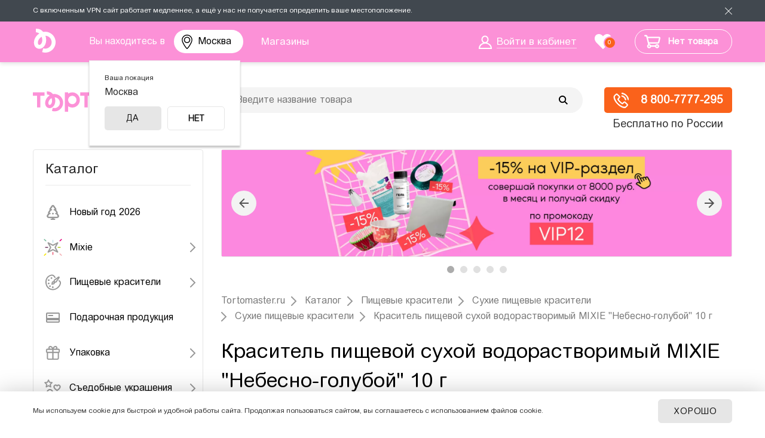

--- FILE ---
content_type: text/css
request_url: https://irkutsk.tortomaster.ru/bitrix/cache/css/s1/tort_adapt_new_2024/template_02047ac3815c18b857dae6a76c7e9bdd/template_02047ac3815c18b857dae6a76c7e9bdd_v1.css?1764843200219097
body_size: 39722
content:


/* Start:/bitrix/templates/tort_adapt_new_2024/components/sotbit/regions.choose/origami_combine/style.css?172985864214005*/
.select-city-wrap {
    font-family: sans-serif;
    position: relative;
}

.select-city__block__text {
    color: #919294;
    font-size: 12px;
    line-height: 30px;
}

.select-city__block__text-city {
    padding: 5px 15px 5px 5px;
    color: #000000;
    font-size: 14px;
    line-height: 30px;
    cursor: pointer;
}

.select-city__block__text-city:after {
    position: absolute;
    display: block;
    content: '';
    top: 50%;
    right: 5px;
    transform: rotate(45deg) translateY(-50%);
    transition: all 0.3s ease-in-out;
    transform-origin: 50% 0;
    width: 6px;
    height: 6px;
    border-bottom: 1px solid #000;
    border-right: 1px solid #000;
    margin-top: 0;
}

.select-city__block__text-city:hover {
    color: #fb0040;
}

.select-city__block__text-city:hover:after {
    border-color: #fb0040;
}

/* Your choose place*/

.select-city__dropdown-wrap {
    z-index: 120;
    position: absolute;
    top: 65px;
  width: 100%;
  padding: 0 20px 0 0;
}

.select-city__dropdown {
    background-color: #ffffff;
    -webkit-box-shadow: 0px 3px 3px 0px rgba(0, 0, 0, 0.23);
    box-shadow: 0px 3px 3px 0px rgba(0, 0, 0, 0.23);
    /*width: 275px;*/
    padding: 20px 25px 25px 25px;
    text-align: center;
    border: 1px solid #ededed;
}

.select-city__dropdown__title {
    color: #272727;
    font-size: 14px;
    display: block;
    margin: 0 0 15px 0;
    text-align: left;
    font-size: 16px;
    font-weight: 400;
    line-height: 18px;
}
.select-city__dropdown__title span {
    font-size: 12px;
    font-weight: 400;
    line-height: 18px;
    display: block;
    margin-bottom: 5px;
}

.select-city__dropdown__choose {
    display: inline-block;
    height: 40px;
    width: 100%;
    font-size: 14px;
    line-height: 40px;
    text-align: center;
    cursor: pointer;
    -webkit-transition: all 0.3s ease-out;
    -o-transition: all 0.3s ease-out;
    transition: all 0.3s ease-out;
}

.select-city__dropdown__choose__yes {
    background: #E6E6E6;
    border-color: #E6E6E6;
    color: #1A1A1A;
    margin: 0 10px 0 0;
    border-radius: 5px;
    font-size: 14px;
    text-transform: uppercase;
}

.select-city__dropdown__choose__no {
    background: #ffffff;
    border: 1px solid #E6E6E6;
    color: #1A1A1A;
    border-radius: 5px;
    font-size: 14px;
    font-weight: 700;
    text-transform: uppercase;
}


.select-city__dropdown__choose__yes:hover {
    opacity: 0.8;
}

.select-city__dropdown__choose__no:hover {
    color: #ffffff;
    border: 1px solid #F16EB4;
    background: #F16EB4;
}


.select-city__dropdown__choose-wrap {
    width: 100%;
    display: -webkit-box;
    display: -ms-flexbox;
    display: flex;
    -webkit-box-align: center;
    -ms-flex-align: center;
    align-items: center;
    -webkit-box-pack: justify;
    -ms-flex-pack: justify;
    justify-content: space-between;
}

/* end choose Your place*/

.select-city__modal {
    position: fixed;
    top: 0;
    right: 0;
    bottom: 0;
    left: 0;
    z-index: 3000;
    display: none;
    margin: 20vh auto;
    max-width: 540px;
}

.modal__overlay {
    display: none;
    position: fixed;
    left: 0;
    top: 0;
    width: 100%;
    height: 100%;
    background-color: rgba(0, 0, 0, 0.5);
    z-index: 2500;
}

/* new style origami*/
.select-city__modal-wrap {
    background-color: #ffffff;
    -webkit-box-shadow: 0px 5px 5px 0px rgba(0, 0, 0, 0.22);
    box-shadow: 0px 5px 5px 0px rgba(0, 0, 0, 0.22);
    max-height: 570px;
    padding: 0;
    position: relative;
    -webkit-transition: width .2s;
    -o-transition: width .2s;
    transition: width .2s;
}

.select-city__close {
    position: absolute;
    right: 40px;
    top: 40px;
    width: 19px;
    height: 19px;
    opacity: 1;
    cursor: pointer;
}

.select-city__close:before,
.select-city__close:after {
    position: absolute;
    left: 9px;
    content: ' ';
    height: 17px;
    width: 2px;
    background-color: #000000;
}

.select-city__close:before {
    -webkit-transform: rotate(45deg);
    -ms-transform: rotate(45deg);
    transform: rotate(45deg);
}

.select-city__close:after {
    -webkit-transform: rotate(-45deg);
    -ms-transform: rotate(-45deg);
    transform: rotate(-45deg);
}

.select-city__close:hover {
    opacity: .7;
}

/* name city*/

.select-city__modal__title {
    color: #717171;
    font-size: 17px;
    line-height: 20px;
    padding: 0 0 15px 0;
    margin: 0;
}

.select-city__modal__title span {
    -webkit-transition: all 0.1s ease-in-out;
    -o-transition: all 0.1s ease-in-out;
    transition: all 0.1s ease-in-out;
    color: #000000;
}

.select-city__modal__title span:hover {
    color: #fb0040;
    cursor: pointer;
}

/* end name city*/

/*input*/
.select-city__input {
    border: none;
    height: 43px;
    width: 100%;
    padding: 0 20px;
    border-radius: 0;
    font: 16px 'ArialRoundedMTProCyr', sans-serif;
    color: #000000;
    border-radius: 100px;
    background: #f4f4f4;
    position: static !important;
} 

.select-city__input__comment {
    font-size: 12px;
}

.select-city__input__comment span {
    color: #fb0040;
    border-bottom: 1px solid #fb0040;
    -webkit-transition: all 0.1s ease-in-out;
    -o-transition: all 0.1s ease-in-out;
    transition: all 0.1s ease-in-out;
}

.select-city__input__comment span:hover {
    color: #222222;
    border-bottom: 1px solid #222222;
    cursor: pointer;
}

/*input*/

@media (max-width: 767px) {
    .select-city__tab_name_content__village,
    .select-city__list_wrapper_cities {
        /*display: none;*/
    }

    .select-city__list_wrapper_favorites,
    .select-city__tab_name_content__big_city {
        /* width: 100%; */
    }

    .select-city__modal-wrap {
        max-height: 90vh;
        height: auto;
        margin: 5vh 15px;
        padding: 40px 20px;
    }

    .select-city__list_letter_wrapper {
        width: 100%;
    }

    .select-city__close {
        width: 20px;
        height: 20px;
    }

    .select-city__close::before,
    .select-city__close::after {
        height: 20px;
    }


    .select-city__tabs {
        margin-bottom: 43px;
    }

    .select-city__tab {
        margin-right: 18px;
        font-size: 13px;
        line-height: 18px;
    }

    .select-city__wrapper__input {
        margin-bottom: 44px;
    }

    .select-city__input {
        margin-bottom: 6px;
    }

    .select-city__tab_name_content__big_city,
    .select-city__tab_name_content__village {
        font-size: 14px;
    }

    .select-city__modal__title {
        padding-bottom: 10px;
    }


    .select-city__dropdown-wrap {
        position: relative;
    }

    .select-city__dropdown {
        box-shadow: none;
        width: 100%;
        border-left: none;
        border-right: none;
        border-top: none;
    }

    .select-city__dropdown__choose-wrap {
        max-width: 275px;
        margin-left: auto;
        margin-right: auto;
    }
}

#container_scroll {
    position: relative;
    margin: 0px auto;
    padding: 0px;
    height: 210px;
    overflow: auto;
}

#container_scroll .content {
    width: 100%;
    height: auto;
}

.select-city__modal-wrap .select-city__modal-title {
    font: 500 34px 'ArialRoundedMTProCyr', Arial, sans-serif;
    line-height: 26px;
    display: flex;
    padding: 50px 40px 30px;
}
.select-city__descr {
  padding: 0 40px;
}
.select-city-content-wrapper {
    padding: 30px 40px;
    position: relative;
}

.select-city__modal-wrap .select-city-content-wrapper .select-city__input::-webkit-input-placeholder {
    color: #808080;
}

.select-city__modal-wrap .select-city-content-wrapper .select-city__input::-moz-placeholder {
    color: #808080;
}

.select-city__modal-wrap .select-city-content-wrapper .select-city__input:-ms-input-placeholder {
    color: #808080;
}

.select-city__modal-wrap .select-city-content-wrapper .select-city__input:-moz-placeholder {
    color: #808080;
}

.select-city__input-wrapper {
    /*display: flex;*/
    width: 100%;
    position: relative;
}

.select-city__input__comment.select-city__under_input {
    width: 428px;
    padding-left: 10px;
}

.select-city__wrapper__input {
    display: flex;
    justify-content: center;
    align-items: center;
}

.select-city-button-wrapper {
    width: 100%;
    display: flex;
    align-items: center;
    justify-content: center;
    /*margin: 30px 0 20px 0;*/
}

.btn.select-city-button.regions_choose .loader-btn {
    width: 100%;
    height: 100%;
    top: 0;
    left: 0;
    justify-content: center;
    align-items: center;
}

.select-city__automatic .btnLoaderCustom {
    color: transparent !important;
    position: relative;
}

.select-city__automatic .btnLoaderCustom svg {
    left: auto;
    top: auto;
}

.select-city__automatic .btnLoaderCustom:hover {
    color: transparent !important;
}

.select-city__automatic .btnLoaderCustom .loader-btn {
    width: 100%;
    height: 100%;
    left: 0;
    top: 0;
    justify-content: center;
    align-items: center;
}

.btn.select-city-button.regions_choose .loader-btn > svg {
    fill: #fff;
    position: initial;
}

.select-city-button-wrapper > div {
    width: 100%;
    max-width: 428px;
}

.btn.select-city-button {
    width: 100%;
    height: 50px;
]    text-align: center;
    line-height: 21px;
    transition: all 0.2s ease-in-out;
    white-space: normal;
    margin-top: 20px;
}

.mobileRegionTwo .select-city__modal .select-city__wrapper__input {
    margin-bottom: 0;
}

.mobileRegionTwo .select-city__dropdown {
    display: none;
}

.btn.select-city-button:disabled {
    opacity: 0.35;
    display: none;
}

.btn.select-city-button:disabled:hover {
    background-color: #FB0040;
}

.btn.select-city-button:hover {
    background-color: #F16EB4;
}

.select-city__automatic {
    display: flex;
    align-items: center;
    justify-content: center;
    color: #FB0040;
    margin-bottom: 20px;
    display: none;
}

.select-city-content-wrapper .select-city__automatic a {
    font-size: 13px;
    font-weight: normal;
}

.select-city__automatic:hover {
    color: #c80033;
}

.select-city-content-wrapper .select-city__image {
    width: 100%;
    display: flex;
    align-items: center;
    justify-content: center;
    margin: 40px 0;
}

.select-city__response_wrapper {
    position: relative;
    width: 100%;
    height: auto !important; 
}

.select-city__modal-wrap.region_choose {
    padding: 0;
}

.mobileRegionTwo .select-city__modal-wrap.region_choose a:after {
    display: none;
}

.select-city-content-wrapper .select-city__image > img {
    width: 100%;
    max-width: 257px;
}

.select-city__response, .select-city__response-country {
    /*position: absolute;*/
    top: 100%;
    left: 0;
    width: 100%;
    z-index: 2;
    max-height: 204px;
    overflow-y: auto;
    margin-top: 10px;
    margin-bottom: 20px;
}

.select-city__response > div, .select-city__response-country > div {
    background: url(/bitrix/templates/tort_adapt/images/building.svg) no-repeat 10px center;
    background-color: #fff;
    padding: 12px 10px 12px 40px;
    cursor: pointer;
    transition: all 0.2s ease-in-out;
    border-bottom: 1px solid #ebebeb;
}
.select-city__response > div[data-depth="4"] {
  background-image: url(/bitrix/templates/tort_adapt/images/city.svg);
}
.select-city__response > div[data-fr="Y"] {
  background-image: url(/bitrix/templates/tort_adapt/images/building-fr.svg);
}
.select-city__response > div.select-city__response_empty, .select-city__response-country > div.select-city__response_empty {
  background: none;
  padding-left: 10px;
  font-size: 14px;
  border-bottom: none;
  color: #ff5eaf;
}
.select-city__response-country > div {
  background-image: url(/bitrix/templates/tort_adapt/images/planet.svg);
  background-size: 22px;
}

.select-city__response {
    /*box-shadow: 0px 6px 12px rgba(0, 0, 0, 0.15);*/
}
.select-city__dropdown-wrap .fancybox-bg {
    display: none;
}

.select-city__response > div:hover, .select-city__response-country > div:hover {
    color: #ff5eaf;
}

#region-input {
    transition: all 0.4s ease-in-out;
    width: 100%;
}
.select-city__tip {
}
.select-city__tip, .select-city__tip_mob {
  text-align: right;
  font-size: 12px;
  margin-bottom: 5px;
    display: none;
}
.select-city__tip span, .select-city__tip_mob span {
  border-bottom: 1px dashed;
  cursor: pointer;
  color: #ff5eaf;
}
.change-location-link {
    display: none;
}

.select-city__save {
    position: absolute;
    bottom: 25px;
    background: #fff;
}

.select-city__modal_mob .select-city__save {
    top: 50px;
    left: 10px;
    bottom: auto;
}

.select-city__modal_mob .select-city__save .styled-checkbox span {
    padding-left: 30px;
}

.select-city__modal_mob .select-city__response, .select-city__modal_mob .select-city__response-country {
    margin-top: 33px;
}

@media screen and (max-width: 1024px) {
    .select-city__dropdown-wrap {
        visibility: visible;
        /*background: #00000066;*/
        position: fixed;
        left: 0;
        top: 0;
        bottom: 0;
    }
    .select-city__dropdown {

        width: 290px;
        left: 50%;
        position: absolute;
        margin-left: -145px;
        top: 50%;
        margin-top: -100px;
    }
    .select-city__dropdown__title {
        text-align: center;
    }
    .select-city__dropdown-wrap .fancybox-bg {
        display: block;
            opacity: 0.9;
    }
}

/* End */


/* Start:/bitrix/templates/tort_adapt_new_2024/components/bitrix/sale.basket.basket.line/.default/style.css?1723423390688*/
.bx-basket-block {
	position: relative;
	min-width: 170px;
}
.bx-basket-block>.fa {
	color: #97a1ab;
	width: 12px;
	position: absolute;
	left: 0;
	top: 3px;
}
.bx-basket-block a {
	color: #333333;
	line-height: 19px;
}
.bx-basket-block a:hover {
	text-decoration: none;
}
.shopping-cart-count {
  position: absolute;
  top: -4px;
  left: 25px;
  background: #ce3073;
  color: #fff;
  width: 23px;
  height: 23px;
  line-height: 23px;
  border-radius: 12px;
  font-size: 12px;
  text-align: center;
}
.bx-basket-block a span {
	color: #d2437f;
	font-size: 18px;
	font-weight: bold;
	white-space: nowrap;
}
.bx-basket-block .basket-text {
	display: inline-block;
	vertical-align: middle;
}

/* End */


/* Start:/bitrix/templates/tort_adapt_new_2024/components/arturgolubev/search.title/.default/style.css?17296340377210*/
 div.title-search-result {
	display: none !important;
} 

.bx_smart_searche, .bx_smart_searche *, .bx-searchtitle, .bx-searchtitle * {
	-webkit-box-sizing: border-box;
	-moz-box-sizing: border-box;
	box-sizing: border-box;
}

.bx-searchtitle {
	width: 100%;
	position: relative;
}
.bx-searchtitle-history {
	color: #fff;
	margin-top: 5px;
	display: none !important;
}
	.bx-searchtitle-history a {
		color: #fff;
		text-decoration: underline;
	}
	.bx-searchtitle-history a:hover {
		text-decoration: none;
	}
.bx-searchtitle .bx-block-title {
	text-transform: uppercase;
	margin-bottom: 9px;
	font-weight: 600;
}
.bx-searchtitle .bx-input-group {
}
.bx-searchtitle .bx-input-group .bx-form-control {
	position: relative;
	z-index: 2;
	margin-bottom: 0;
	display: block;
	box-shadow: none !important;
	font: 16px 'ArialRoundedMTProCyr', sans-serif;
	outline: none !important;
	text-align: left;
	color: #333;
	height: 43px;
	border-radius: 100px;
	padding: 0 20px;
	min-width: 100px;
}
.bx-ios .bx-searchtitle .bx-input-group .bx-form-control {
	/* Fix of input shadow for IOS browsers. */
	background-image: -webkit-linear-gradient(#f8fafc 0%, #f8fafc 100%);
	background-image: linear-gradient(#f8fafc 0%, #f8fafc 100%);
}
.bx-searchtitle .bx-input-group-btn {
	position: absolute;
	top: 14px;
	right: 25px;
	z-index: 2;
}
.bx-searchtitle .bx-input-group-btn button {
	position: relative;
	display: block;
	height: 15px;
	width: 15px;
	text-indent: -9999px;
	background: url(/bitrix/templates/tort_adapt_new/images/search.svg) no-repeat;
	color: #fff;
	border: none;
	padding-top: 0;
	padding-bottom: 0;
}


div.title-search-result {
	border:0 none !important;
	border-top: 0 none;
	display:none;
	overflow:hidden;
	z-index:999;
	min-width: 200px;
	margin-top: 3px;
	background-color: #FFF;
	/* border-top: 0 none; */
	border-radius: 2px;
	box-shadow: 0px 0px 7px -2px #d6d6d6;
	
	/* display: block !important; */
}

div.title-search-fader {
	display:none;
	background-image: url('/bitrix/templates/tort_adapt_new_2024/components/arturgolubev/search.title/.default/images/fader.png');
	background-position: right top;
	background-repeat: repeat-y;
	position:absolute;
}

p.title-search-preview {
	font-size:12px;
}
div.title-search-result td.title-search-price span {
	font-size: 26px;
}

/*========================*/
.bx_smart_searche {
	padding-top:8px;
	
	border-top: 0 none;
	border-radius: 0 0 3px 3px;
}
.bx_smart_searche .bx_info_wrap{
	margin-left: 85px;
}
.bx_smart_searche .bx_img_element{
	float: left;
	padding: 5px;
	width: 75px;
	text-align: center;
}
.bx_smart_searche .bx_item_block{
	min-height: 65px;
	position: relative;
}
.bx_smart_searche .bx_image{
	/* width: 45px;
	height: 45px;
	background-size: contain;
	background-position: center;
	background-repeat: no-repeat;
	border: 1px solid #e8e8e8; */
	display: inline-block;
	max-width: 100%;
}
.bx_smart_searche .bx_image.empty_image{
	background-image: url(/bitrix/templates/tort_adapt_new_2024/components/arturgolubev/search.title/.default/image/noimg.png);
}
.bx_smart_searche .bx_item_element{
	padding: 8px 0;
}
.bx_smart_searche .bx_item_element_all_result {
	text-align: center;
}
.bx_smart_searche .bx_item_element hr{
	margin: 0;
	border: none;
	border-bottom: 1px solid #e5e5e5;
}
.bx_smart_searche .bx_item_element a{
	margin-top: 5px;
	display: inline-block;
	color: #333;
	font-size: 14px;
	text-decoration: none;
	font-weight: bold;
}
.bx_smart_searche .bx_item_element a b{
	font-weight: bold;
}
.bx_smart_searche .bx_item_element a b{color: #000;}
.bx_smart_searche .bx_item_element a:hover,
.bx_smart_searche .bx_item_element a:hover b{text-decoration: underline;}
.bx_smart_searche .bx_item_preview_text{
	font-size:13px;
	padding: 5px 10px 5px 0;
}
.bx_smart_searche .bx_price{
	font-weight:bold;
	font-size:15px;
	margin-top: 5px;
}
.bx_smart_searche .bx_price .old{
	font-weight: normal;
	text-decoration: line-through;
	color: #636363;
	font-size: 12px;
	vertical-align: middle;
}
.bx_smart_searche .bx_item_block.all_result{min-height:0}
.bx_smart_searche .bx_item_block.others_result{
	min-height: 0;
	line-height: 12px;
	padding: 0;
}
.bx_smart_searche .bx_item_block.all_result .all_result_button{
	display: inline-block;
	font-size: 14px;
	background-color: #1485CE;
	border: 1px solid;
	border-color: #1485CE;
	color: #FFF;
	padding: 0 22px;
	height: 34px;
	text-decoration: none;
	border-radius: 2px;
	margin: 0 0 8px;
	
	line-height: 34px;
	text-transform: uppercase;
	font-weight: bold;
	letter-spacing: .5px;
}
.bx_smart_searche .bx_item_block_href {
	display: block;
	text-decoration: none;
	margin-bottom: 5px;
	padding: 8px;
	line-height: 14px;
}
.bx_smart_searche .bx_item_block_href:hover {
	background-color: #feeed2;
}
.bx_smart_searche .bx_item_block_hrline {
	border-bottom: 1px solid #f5a61c;
	margin: 0 8px 5px;
}
.bx_item_block_item_clear {
	display: block;
	clear:both;
}
.bx_smart_searche .bx_item_block_item_info_wrap {
	display: block;
}
.bx_smart_searche .bx_item_block_item_info_wrap.wpic {
	padding-left: 39px;
}
.bx_smart_searche .bx_item_block_item_info {
	display: block;
}
.bx_smart_searche .bx_item_block_href_category_title {
	color: #a2a2a2;
	/* font-weight: bold; */
}
.bx_smart_searche .bx_item_block_href_category_name {
	color: #f5a61c;
	font-weight: bold;
	text-transform: uppercase;
}
.bx_smart_searche .bx_item_block_item_image {
	width: 34px;
	height: 34px;
	float:left;
	margin-right: 5px;
	position: relative;
}
	.bx_smart_searche .bx_item_block_item_image img {
		position: absolute;
		top: 0;
		left:0;
		right:0;
		bottom:0;
		margin: auto;
		max-width: 100%;
		max-height: 100%;
	}
.bx_smart_searche .bx_item_block_item_name {
	color: #333;
	overflow: hidden;
	height: 34px;
	display: block;
	line-height: 17px;
	display: flex;
}
.bx_smart_searche .bx_item_block_item_name_flex_align {
	margin: auto 0;
}
.bx_smart_searche .bx_item_block_item_simple_name {
	color: #333;
	display: block;
	line-height: 17px;
}
.bx_smart_searche .bx_item_block_item_name b, .bx_smart_searche .bx_item_block_item_simple_name b {
	color: #f5a61c;
}
.bx_smart_searche .bx_item_block_item_price {
	float:right;
	text-align: right;
	color: #333;
	line-height: 17px;
	padding-left: 5px;
}
.bx_smart_searche .bx_item_block_item_price.bx_item_block_item_price_only_one {
	line-height: 34px;
}
.bx_smart_searche .bx_item_block_item_price .bx_price_new {
	white-space: nowrap;
	font-weight: bold;
	display: block;
}
.bx_smart_searche .bx_item_block_item_price .bx_price_old {
	white-space: nowrap;
	text-decoration: line-through;
}
.bx_smart_searche .bx_item_block_item_text {
	color: #9b9b9b;
	display: block;
	margin-top: 8px;
	font-size: 13px;
	line-height: 15px;
}
.bx_smart_searche .bx_item_block_item_props {
	color: #9b9b9b;
	display: block;
	margin-top: 8px;
	font-size: 13px;
	line-height: 15px;
}
.bx_smart_searche .bx_item_block_item_text.wpic, .bx_smart_searche .bx_item_block_item_props.wpic {
	/* padding-left: 39px; */
}
.bx_item_block_item_prop_item {
	display: block;
}
.bx_smart_no_result_find {
	padding: 0 8px 8px;
}


/* preloader base */
.bx-searchtitle .bx-searchtitle-preloader {
	position: absolute;
	top: 2px;
	right: 110%;
	width: 30px;
	height: 30px;
	z-index: 5;
	display: none !important;
	/* display: block; */
}
.bx-searchtitle .bx-searchtitle-preloader.view {
	background: url(/bitrix/templates/tort_adapt_new_2024/components/arturgolubev/search.title/.default/images/loader_orange.gif) center center no-repeat;
}

/* End */


/* Start:/bitrix/templates/tort_adapt_new_2024/components/bitrix/menu/vertical_multilevel/style.css?17295216823040*/
ul#vertical-multilevel-menu {
	padding: 10px 0 0;	
}
ul#vertical-multilevel-menu, #vertical-multilevel-menu ul
{
	margin: 0;
	list-style: none;
}

/*Submenu box*/
#vertical-multilevel-menu li ul
{
	position:absolute;
	/*top:-999em;*/
	top:0;
	display:none;
	z-index:500;
	height:auto;
	border-bottom:none;
	width:230px;
}
#vertical-multilevel-menu li ul a {
	font-size: 14px;
}

#vertical-multilevel-menu li.root-item {
	position: relative;
}

/* Submenu Items */
#vertical-multilevel-menu li a
{
	display: block;
	text-decoration: none;
	color: #303030;
	padding: 12px 30px;
	font-size:16px;
	background-repeat: no-repeat;
}

/*Items selected*/
#vertical-multilevel-menu li a.item-selected
{
}

/*Items Hover */
html:not(.bx-touch) #vertical-multilevel-menu li a:hover, html:not(.bx-touch) #vertical-multilevel-menu li.root-item:hover > a {
	color: #ce3073;
}
#vertical-multilevel-menu li a.root-item-selected, #vertical-multilevel-menu li a.item-selected {
	background-color: #f4f4f4;	
	color: #ce3073;
}
/*html:not(.bx-touch) #vertical-multilevel-menu li.root-item:hover > a {
  background-image: url('/bitrix/templates/tort_adapt_new_2024/components/bitrix/menu/vertical_multilevel/images/arrow_red_small.png');
  background-position: 250px center;
  background-size: 16px;
}
#vertical-multilevel-menu li.root-item-selected > a {
  background-image: url('/bitrix/templates/tort_adapt_new_2024/components/bitrix/menu/vertical_multilevel/images/arrow_red_small_down.png');
  background-position: 250px center;
  background-size: 10px;
	color: #ce3073;
}*/

/*Rootmenu Items hover*/
#vertical-multilevel-menu a.root-item:hover, #vertical-multilevel-menu a.root-item-selected:hover
{
}

/*Rootmenu Items Selected*/
#vertical-multilevel-menu a.root-item-selected
{
}

/*Parent item*/
#vertical-multilevel-menu a.parent
{
}

/*Denied items*/
#vertical-multilevel-menu a.denied
{
}

/* Holly Hack. IE Requirement \*/
* html ul#vertical-multilevel-menu li { float: left; height: 1%; }
* html ul#vertical-multilevel-menu li a { height: 1%; }
/* End */


/*Submenu margin*/
#vertical-multilevel-menu li.root-item ul
{
	margin: 0px 0 0 285px;
	background: #fff;
	box-shadow: 0 0 5px rgba(0, 0, 0, 0.3);
}

#vertical-multilevel-menu li ul
{
	margin:-27px 0 0 133px;
}

/*Submenu hide*/
#vertical-multilevel-menu li:hover ul ul,
#vertical-multilevel-menu li.jsvhover ul ul,
#vertical-multilevel-menu li:hover ul ul ul,
#vertical-multilevel-menu li.jsvhover ul ul ul
{
	/*top:-999em;*/
	display:none;
}

/*Submenu show*/
html:not(.bx-touch) #vertical-multilevel-menu li:hover ul,
html:not(.bx-touch) #vertical-multilevel-menu li.jsvhover ul,
html:not(.bx-touch) #vertical-multilevel-menu li li:hover ul,
html:not(.bx-touch) #vertical-multilevel-menu li li.jsvhover ul,
html:not(.bx-touch) #vertical-multilevel-menu li li li:hover ul,
html:not(.bx-touch) #vertical-multilevel-menu li li li.jsvhover ul
{
	/*z-index:1000;
	top:auto;*/
	display:block;
}

#vertical-multilevel-menu .root-item-selected ul {
	position: static;
	display: block;
	margin: 0;
	width: auto;
}
#vertical-multilevel-menu .root-item-selected ul a {
	padding-left: 50px;
}

#vertical-multilevel-menu li.pointed > a {
  background: #f4f4f4;
}

/* End */


/* Start:/bitrix/templates/tort_adapt_new_2024/components/bitrix/news.list/actions_temp2/style.css?1723423390108*/
div.news-list img.preview_picture
{
	float:left;
	margin:0 4px 6px 0;
}
.news-date-time {
	color:#486DAA;
}

/* End */


/* Start:/bitrix/templates/tort_adapt_new_2024/styles.css?17234234261860*/
.frTop {
	padding:0 0 35px;
	margin:0 0 35px;
	border-bottom:1px solid #f0f0f0;
	text-align:center;
}
.iconFr {
	display:inline-block;
	vertical-align:top;	
	width:21%;
	margin:0 1.5%;
	font-size:14px;
}
.iconFrThumb {
	border-radius:50%;
	background:#85e5e4;
	width:66px;
	height:66px;
	text-align:center;	
	display:table-cell;
	vertical-align:middle;
}
.iconBox {
	display:table;
	margin:0 auto;
}
.iconFrThumb img {
	display:inline-block;
	min-width:35px;
	height:auto;
}
.iconFr h3 {
	font-size:24px;
	line-height:24px;
	color:#fc5fb0;
	margin:15px 0 5px;
	padding:0;
	font-weight:normal;
}
.iconFr:first-child h3 {
	/*font-size:30px;
	line-height:30px;*/
}
.leftCol {
	float:left;
	width:45%;
}
.rightCol {
	float:right;
	width:45%;
}
.page-content .leftCol li, .page-content .rightCol li {
	margin:15px 0;
	padding:0 0 0 30px
}
.fullWidth {
	margin:0 auto;
	display:block;
}
.iconSmall {
	display:inline-block;
	vertical-align:middle;
	width:28px;
	height:28px;
	border-radius:50%;
	background:#85e5e4;
	color:#fff;
	text-align:center;
	line-height:28px;
	margin-right:10px;
}
.iconSmall i {
	margin:5px 0 0;
}
.rub {
  font-family: "Arial Nova", sans-serif;
}
.mob-menu-pink {
	display: flex;
    flex-flow: column;
    justify-content: space-between;
}
.footerPhone {
	padding:15px;
	color: #fff;
    font-size: 14px;
    line-height: 27px;
}
.footerPhone a {
	background: url(/bitrix/templates/tort_adapt_new_2024/images/delivery-icon.svg) left center no-repeat;
	color: #fff;
    font-size: 14pt;
    font-weight: 600;
	padding:0 0 0 35px;
	display: block;
}
@media screen and (max-width:1024px) {
.iconFr h3, .iconFr:first-child h3 {
	font-size:18px;
	margin:10px 0 0;
}
.fullWidth {
	width:100%;
	height:auto;
}
}
@media screen and (max-width:736px) {
.iconFr {
	width:45%;
	margin:0 0 25px;
}
.frTop {
	padding:0;
	margin:0 0 25px;
}
.leftCol, .rightCol {
	float:none;
	width:100%;
}
}
/* End */


/* Start:/bitrix/templates/tort_adapt_new_2024/template_styles.css?1742892342185938*/
@font-face {
	font-family: 'ArialRoundedMTProCyr';
	src: url('/bitrix/templates/tort_adapt_new_2024/fonts/ArialRoundedMTProCyr2.eot');
	src: url('/bitrix/templates/tort_adapt_new_2024/fonts/ArialRoundedMTProCyr2.eot?#iefix') format('embedded-opentype'),
			url('/bitrix/templates/tort_adapt_new_2024/fonts/ArialRoundedMTProCyr2.woff2') format('woff2'),
			url('/bitrix/templates/tort_adapt_new_2024/fonts/ArialRoundedMTProCyr2.woff') format('woff'),
			url('/bitrix/templates/tort_adapt_new_2024/fonts/ArialRoundedMTProCyr2.ttf') format('truetype'),
			url('/bitrix/templates/tort_adapt_new_2024/fonts/ArialRoundedMTProCyr2.svg#ArialRoundedMTProCyr') format('svg');
	font-weight: normal;
	font-style: normal;
}
@font-face {
	font-family: 'Arial Nova';
	src: url('/bitrix/templates/tort_adapt_new_2024/fonts/ArialNova.eot?#iefix') format('embedded-opentype'),  url('/bitrix/templates/tort_adapt_new_2024/fonts/ArialNova.woff') format('woff'), url('/bitrix/templates/tort_adapt_new_2024/fonts/ArialNova.ttf')  format('truetype'), url('/bitrix/templates/tort_adapt_new_2024/fonts/ArialNova.svg#ArialNova') format('svg');
	font-weight: normal;
	font-style: normal;
	font-display: fallback;
}

* {
	box-sizing: border-box;
	margin: 0;
	padding: 0;
	transition: color 0.2s, background-color .2s, transform .2s;
}
input[type="submit"],
input[type="button"],
button {
	-webkit-appearance: none;
	-moz-appearance: none;
	border-radius: 0;
	outline: none;
}
input {outline: none;}
input[type="text"], input[type="password"], input[type="tel"] {
	-webkit-appearance: none;
	-moz-appearance: none;
	font: 16px 'ArialRoundedMTProCyr', sans-serif;
	background: #f4f4f4;
	max-width: 100%;
	outline:none!important;
	text-align: left;
	color: #333;
	height: 43px; 
	border: 0;
	border-radius: 100px;
	padding: 0 20px;
	outline: none;
}
input[type="text"]:focus, input[type="password"]:focus, input[type="tel"]:focus {
	background-color: #eaeaea;
}
html, body {
	width:100%;
	height:100%;
	font: 16px 'ArialRoundedMTProCyr', sans-serif;
	color: #242424;
}
a {
	color: #ff5eaf;
	text-decoration: none;
	transition: all 0.3s;
}
a:hover {
	text-decoration: underline;
}
p {
	margin: 0 0 18px;
	line-height:26px;
}
a img {
	border: none;
	outline: none;
}
.clearfix {
	clear: both;
}
br.clearfix {
	display: block;
	clear: both;
}
.floatRight {
	float: right;
}
a[name="rq"] {
	display: inline-block;
	height: 1px;
	width: 100%;
}
.btn, input[type="submit"] {
	display: inline-block;
	background: #ffffff;
	border: 1px solid #E6E6E6;
	border-radius: 6px;
	color: #1A1A1A;
	font-family: 'ArialRoundedMTProCyr', sans-serif;
	font-size: 15px;
	text-align: center;
	height: 40px;
	line-height: 38px;
	padding: 0px 25px;
	cursor: pointer;
	position: relative;
	transition: background-color 0s;
	transition: all 0.3s;
	font-weight: 500;
	letter-spacing: 0.5px;
	text-transform: uppercase;
}
.btn:hover, input[type="submit"]:hover {
	text-decoration: none;
	background-color: #f9f9f9;
}
.btn.big {
	height: 45px;
	line-height: 45px;
	padding: 0 35px;
	font-size: 16px;
}
.btn.big::before {
	height: 7px;
	bottom: -5px;
}
.yellow-btn, input[type="submit"].yellow-btn {
	background: #E6E6E6;
	color: #1A1A1A;
}
.yellow-btn:hover, input[type="submit"].yellow-btn:hover {
	opacity: 0.8;
}

.white-btn {
	display: inline-block;
	height: 30px;
	line-height: 30px;
	padding: 0 15px;
	border: none;
	background: #fff;
	color: #ff5eaf;
	border-radius: 4px;
}
.white-btn:hover {
	background: #ff5eaf;
	color: #fff;
}
.white-btn::before {
	display: none;
}

.horis-line {
	background: url("/bitrix/templates/tort_adapt_new_2024/images/border.gif") repeat-x;
	height: 1px;
}
.custom-border {
	border-radius: 4px;
	background-color: #ffffff;
	box-shadow: 0 1px 3px 0 rgba(129, 129, 129, 0.3);
	position:relative;
	overflow:hidden;
}
.custom-border:after {
	content:'';
	position:absolute;
	left:0;
	right:0;
	background:#ffc8e4;
	height:5px;
	width:100%;
	top:0;
}

.pink-btn, input[type="submit"].pink-btn {
	background: #ff5eaf;
	color: #fff;
	border-color: #ff5eaf;
}
.pink-btn:hover {
	opacity: 0.8;
}

.ajax-loader {
	background: url("/bitrix/templates/tort_adapt_new_2024/images/ajax-loader.gif");
	width: 16px;
	height: 16px;
	position: absolute;
	display: inline-block;
	margin: 7px 0 0 10px;
}

h1, .h1 {
	font-size: 34px;  
	color: #000;
	font-weight:500;
	margin: 0 0 25px;
	 padding: 0 0 15px;
	/*border-bottom:2px solid #f4f4f4;*/
}
.index-articles .h1, .index-reviews .h1 {
	/*font-family:'houschka_prodemibold', Arial, sans-serif;*/
	border:0;
	padding:0;
	/*font-size:42px;*/
}

.hidden-menu .page-leftcol {
	display: none;
}
.hidden-menu .page-content {
	margin-left: 0;
}

h2, .h2, .index-text-more h1 {
	font: 700 30px 'ArialRoundedMTProCyr', Arial, sans-serif;
	color: #ff5eaf;
	margin: 20px 0 20px;
	border: none;
}
.index-text-more h1 {color: #333; }

h3, .h3 {
	color: #333333;
	margin: 0 0 20px;
	font-weight: bold;
	font-size: 20px;
}


textarea {
	max-width: 100%;
	outline:none!important;
	font-family: 'ArialRoundedMTProCyr', sans-serif;
	font-size: 16px;
	text-align: left;
	color: #787878;
	border: 0;
	border-radius: 10px;
	padding: 10px;
	background: #f4f4f4;
}
textarea:hover {
	background: #eaeaea;
}
textarea:focus {
	background: #eaeaea;
}
input.error-field {
	border: 2px solid #FF4370;
	/*background:#f4f4f4 url(/bitrix/templates/tort_adapt_new_2024/images/error.png) no-repeat right center;*/
	/*background-size:auto 25px;*/
}
.sale-prop-row .bx-block-error {
	display:none!important;
}


select {
	height: 43px;
	border-radius: 5px;
	-webkit-appearance: none;
	background-image: url('/bitrix/templates/tort_adapt_new_2024/images/arrows.png');
	background-position: 95% -32px;
	background-repeat: no-repeat;
	line-height: 1em;
	/* for FF */
	-moz-appearance: none;
	text-indent: 0.01px; 
	text-overflow: '';
	/* for IE */
	-ms-appearance: none;
	appearance: none!important;
	font: 16px 'ArialRoundedMTProCyr', sans-serif;
	box-shadow: none;
	border-radius: 100px;
	background-color: #f4f4f4;
	color: #000000;
	border: none;
	padding: 0 23px 0 20px;
}
 
select::-ms-expand {
	display: none;
}

.price > span, .rub {
	font-family: "Arial Nova", sans-serif;
}


.site-wrapper {
	min-height: 100%; 
}
.site-container {
	width: 100%;
	max-width: 1200px;
	padding: 0 15px;
	margin: 0 auto;
}
.index-articles .slick-list {
	margin:0 -10px;
}
.slider-actions-wrapper .site-container {
	padding: 0;
	margin:0 0 50px;
}
* html .site-wrapper {
	height: 100%;
}

.site-top-line {
	background: #FC91D7;
	position: fixed;
	width: 100%;
	top: 0;
	z-index: 211;
	box-shadow:0 2px 7px 0 rgba(79, 79, 79, 0.2);
 transition: transform .5s;
}
.site-top-line.is-hidden {
	transform: translateY(-100%);
}
.site-top-line .site-container {
	height: 68px;
	 display:table;
}
.top-logo-small img {
	width: 40px;
	height: 40px;
	margin-top: 12px;
}
.top-menu {
	display:table-cell;
	vertical-align:middle;
	padding-right: 50px;
}
.top-menu li {
	list-style: none;
	display: inline-block;
	margin-right: 0;
}
.top-menu li:last-child {
	margin-right: 0;
	/*display: none; /*Временно*/
}
.top-menu li a {
	display: block;
	line-height: 20px;  
	font-size: 17px;
	color: #fff;
	padding:9px 15px;
	text-decoration: none;
}
.top-menu li a span {
	border-bottom: 1px solid rgba(255,255,255,0.6);
}
.top-menu li a.root-item-selected span {
	border-bottom: none;
}
.top-menu li a:hover span {
	border-bottom: none;
}

.top-location {
	display: table-cell;
	vertical-align: middle;
	width: 1%;
	padding-right: 15px;
	position: relative;
}
.select-city__block__text-city__js, .select-city__block__text-city_mob {
	background: #fff;
	border-radius: 100px;
	padding: 0 20px 0 40px;
	height: 39px;
	line-height: 39px;
	color: #000;
	text-decoration: none;
	display: inline-block;
	background: #ffffff url(/bitrix/templates/tort_adapt_new_2024/images/location-point.svg) no-repeat 10px center;
	background-size: auto 24px;
	margin-left: 10px;
}
.select-city__block__text-city__js:hover, .select-city__block__text-city_mob:hover {
	text-decoration: none;
}
.top-location a:hover {
	background-color: #f9f9f9;
}
.top-location p {
	white-space: nowrap;
	color: #fff;
	vertical-align: middle;
	display: inline;
}

.top-basket {
	display:table-cell;
	vertical-align:middle;
	text-align:right;  
	width: 180px;
}
.top-basket .bx-basket.bx-opener {
	width:173px;
	padding-left:10px;
	display:inline-block;
	text-align:left;  
}
.bx-hdr-profile {
	border:1px solid #fff;
	border-radius:100px;
}
.not-empty {
	background:#fff;
	color:#000;
}
.bx-basket-block a{
	display:table;
	width:100%;
	height:39px;
	min-width:144px;
}
.bx-basket-block {
	display:block;
	width:auto;
}
.basket-txt {
	margin:0 0 20px;
	color:#ff5eaf;
}
.top-basket .shopping-cart-icon {
	background: url("/bitrix/templates/tort_adapt_new_2024/images/basket-icon-white.svg") no-repeat center center;
	width: 55px;
	display: table-cell;
	vertical-align: middle;
}
.not-empty .shopping-cart-icon {
	background: url("/bitrix/templates/tort_adapt_new_2024/images/basket-icon.svg") no-repeat center center;
}
.top-basket .basket-text {
	display: table-cell;
	padding: 0 13px 0 0;
	font-size:15px;
	line-height: 1.13;
	color:#fff;
	vertical-align: middle;
}
.not-empty .basket-text {
	color:#000;
}
.bx-basket-block a span {
	color:#ff5eaf;
	font-size:15px;
	line-height: 1.13;
}
.mobile-basket-text {
	display: none;
}

.top-login {
	display:table-cell;
	vertical-align:middle;
	background: url("/bitrix/templates/tort_adapt_new_2024/images/login-icon.svg") no-repeat left center;
	width: 1%;
	white-space: nowrap;
	padding-right: 10px;
}
.top-login a {
	color:#fff;
	font-size: 17px;
	line-height:17px;
	margin:10px 0;
	padding: 9px 0 9px 30px;
	display: inline-block;
	text-decoration: none;
}
.top-login a span {
	border-bottom:1px solid rgba(255,255,255,0.6);
}
.top-login a:hover span, .top-login-link:hover span a {
	border-bottom:1px solid rgba(255,255,255,0);
}
.top-login-link {
	display: inline-block; 
}
.top-login-submenu {
	position: absolute;
	display: none;
	background: #fff;
	line-height: 28px;
	border-radius: 2px;
	box-shadow: 0 0 5px #ccc;
	margin-top: 0px;
	padding: 0px 15px;
}
.top-login-link:hover .top-login-submenu {
	display: block;
}
.top-login-submenu a {
	background: none;
	padding: 0;
	color: #333333;
	font-size: 14px;
	display:block;
}
.top-login-submenu a:hover {
	color: #ff5eaf;
}


.site-header {
	margin-top: 65px;
	padding: 20px 0 30px;
	z-index: 2;
	position: relative;
}
.personal-page .site-header {
	padding-bottom: 5px;
}
.site-header .logo-wrapper {
	float:left;
	margin-right: 35px;
	margin-top: 32px;
}
.site-header .logo-wrapper img {
	width: 285px;
}
.search-header {
	float: left;
	position: relative;
	margin: 25px 0 0;
	max-width: 600px;
}
.search-header-phone {
	display:none;
}
.index-search .search-header .btn, .index-search input[type="submit"] {
	position:absolute;
	top:14px;
	right:0;
	height:15px;
	width: 15px;
	text-indent: -9999px;
	background: url("/bitrix/templates/tort_adapt_new_2024/images/search.svg") no-repeat;
	color: #fff;
	border: none;
	padding-top: 0;
	padding-bottom: 0;
}
.contact-page {
	position:relative;
	margin:0 0 20px;
	overflow: hidden;
}
.contact-page .box {
	position:relative;
	z-index:8;
	padding:15px;
	max-width:325px;
	background:#fff;
	border-radius:4px;
	margin: 15px;
}
.contact-page .box a {
	text-decoration:none;
}
.contact-page .box b {
	display:block;
	padding:6px 0 0;
	font-size:15px;
	color:#000;
}
.contact-page .box p {
	padding:0;
	margin:0;
	font-size:15px;
	line-height:normal;
}
.contact-page .box h4, .contact-page .box .h4 {
	margin:0 0 10px;
	padding:0;
}
.bx-yandex-view-layout {
	position: absolute;
	width: 100%;
	bottom: 0;
}
.bx-yandex-view-map .bx-yandex-map {
	width:100%!important;
	max-height:270px;
}
.site-top-line .number {
	display:table-cell;
	vertical-align:middle;
	color: #fff;
	font-size: 20px;
	padding:0 20px 0 35px;
	background:url(/bitrix/templates/tort_adapt_new_2024/images/phone-icon.svg) no-repeat left center;
}
.site-top-line .number a {
	width: 100%;
	color: #fff;
	border-bottom:1px solid rgba(255,255,255,0.6);
	font-size: 17px;
}
.site-top-line .number a:hover {
	border-bottom:1px solid rgba(255,255,255,0);
	text-decoration:none;
}
.site-header .top-delivery-info {
	float: right;
	margin: 25px 0 0;
	color: #303030;
	font-size:18px;
	line-height: 26px;
	text-align: center;
}
.site-header .top-delivery-info a {
	display: block;
	background: #FA621B;
	border-radius: 5px;
	padding: 0 15px;
	line-height: 44px;
	height: 43px;
	margin-bottom: 5px;
	text-decoration: none;
}
.site-header .top-delivery-info-icon {
	background: url("/bitrix/templates/tort_adapt_new_2024/images/delivery-icon.svg") left center no-repeat;
	width: 26px;
	height: 26px;
	display:inline-block;
	vertical-align: middle;
	margin-right: 15px;
}
.top-delivery-info a {
		color: #fff;
		font-size: 14pt;
		font-weight: 600;
}

.bx-wrapper {
	position: relative;
	margin: 0;
	padding: 0;
	*zoom: 1;
}
.bx-wrapper img {
	max-width: 100%;
	display: block;
}

.actionsTop {
	max-height: 180px;
}
.bx-wrapper .slick-list {
 border-radius:4px;
	overflow:hidden;
	background:#fff;  
}
.actionsTop .item {
	border:1px solid #e5e5e5;
	display: block;
}
body.index .actionsTop {
	max-height: 270px;
}
.actionsTop .consult-item .item-image {
	background-image: url("/bitrix/templates/tort_adapt_new_2024/images/consult-image.jpg");
	width:40%!important;
}
.actionsTop .consult-item .item-content {
	width:60%!important;
}
.actionsTop .consult-item .item-content, body.index .actionsTop .consult-item .item-content {
	padding: 0;
}
.actionsTop .item, .actionsTop .item-content, .actionsTop .item-image {
	height: 180px;
	overflow: hidden;
}
body.index .actionsTop .item, body.index .actionsTop .item-content, body.index .actionsTop .item-image {
	height: 270px;
}
.actionsTop .item-content, .actionsTop .item-image {
	float: left;
	position: relative;
	background: #fff;
}
.actionsTop .item-content {
	/*padding: 20px 0 0 30px;*/
	width: 68%;
}
.actionsTop .item-image {
	width: 32%;
	float: right;
}
body.index .actionsTop .item-content, body.index .actionsTop .item-image {
	width: 50%;
}
.item-content-inner {
	display:table-cell;
	vertical-align:middle;
}
body.index .actionsTop .item-content-inner {
	height: 270px;
}
body.index .actionsTop .item-content::after {
	height: 248px;
}
.actionsTop .item-content-inner {
	position: relative;
	z-index: 2;
	padding: 0 40px 0 70px;
	height: 180px;
	display:table-cell;
	vertical-align:middle;
}
.actionsTop .item-image {
	background-size: cover;
	background-position: center;
}
.actionsTop .item-image::after {
	position: absolute;
	content: "";
	height: 102px;
	width: 100%;
	top: 8px;
	right: 8px;
}
body.index .actionsTop .item-image::after {
	height: 252px;
}
.actionsTop .consult-photo {
	background: #f4f4f4;
	width: 185px;
	height: 100%;
	float: left;
	font-size: 18px;
}
body.index .actionsTop .consult-photo {
	text-align: center;
	font-size: 22px;
	width: 185px;
}
.actionsTop .consult-photo-inner {
	margin: 8px 0 8px 8px; 
	text-align:center;
	padding-top: 12px;
	padding-left: 24px;
	height: 104px;
}
body.index .actionsTop .consult-photo-inner {
	height: 254px;
	padding-left: 0;
	padding-top: 30px;
}
.actionsTop .consult-photo img {
	display: block;
	max-width: 80px;
	margin:0 auto;
	vertical-align: middle;
}
body.index .actionsTop .consult-photo img {
	max-width: 100%;
	margin-bottom: 15px;
}
.consult-item-name {
	display: inline-block;
	max-width: 200px;
	vertical-align: middle;
}
body.index .consult-item-name {
	display: block;
	max-width: 100%;
	padding-left: 0px;
}
.actionsTop .consult-content {
	margin-left: 185px;
	position: relative;
	z-index: 2;
}
body.index .actionsTop .consult-content {
	margin-left: 190px;
}
.consult-content-inner {
	padding-top: 15px;
	margin: 8px 0 8px 0;
	padding-left: 10px;
	height: 104px;
	padding: 20px 0 0 20px;
}
body.index .actionsTop .consult-content-inner {
	padding-top: 35px;
	height: 254px;
}
.actionsTop .header {
	font-size:32px;
	line-height:35px;
	font-family:  'houschka_probold', Arial, sans-serif;
	color: #ff5eaf;
	display: inline-block;
	margin-bottom: 18px;
 vertical-align: middle;
}
.actionsTop .header:hover {
	text-decoration: none;
	color: #242424;
}
body.index .actionsTop .header {
	font-size: 32px;
	line-height: 35px;
}
.actionsTop .consult-content .header {
	font-size: 24px;
	line-height: 26px;
	margin:0 0 10px!important;
	margin: 0;
	vertical-align: middle;
}
body.index .actionsTop .consult-content .header {
	font-size: 30px;
	line-height: 35px;
	padding-top: 0;
	margin-bottom: 18px;
}
body:not(.index) .actionsTop .consult-content .btn.big {
	padding: 0 27px;
	vertical-align: text-top;
	font-size: 14px;
	height: 33px;
	line-height: 31px;
}
body:not(.index) .actionsTop .consult-content .btn.big::before {
	bottom: -7px;
	height: 8px;
}
.actionsTop .action-text {
	font-size: 18px;
	position: relative;
	padding-bottom: 0px;
	vertical-align: top;
	display: inline-block;
	padding-top:7px;
	color: #1e1e1e;
}
body.index .actionsTop .action-text {
	width: 100%;
	display: block;
	padding-top: 0;
	font-size: 16px;
}

.actionsTop .item.image-only-slide .item-content, body.index .actionsTop .item.image-only-slide .item-content{
	display: none;
}
.actionsTop .item.image-only-slide .item-image{
	background-size: cover;
	width: 100%;
	display: block;
}
.actionsTop .item.image-only-slide .item-image.item-image-mob {
	display: none;
}
@media screen and (max-width: 749px){
	.actionsTop .item.image-only-slide .item-image{
		background-size: cover;
		display: none;
	}
	.actionsTop .item.image-only-slide .item-image.item-image-mob {
		display: block;
	}
}
body.index .actionsTop .item.image-only-slide .item-image{
	background-size: cover;
}
.actionsTop .item.image-only-slide .item-image:after{
	display: none;
}
.actionsTop .item.image-only-slide .item-image a{
	display: block;
	width: 100%;
	height: 100%;
}

.timerBlock {
	color: #ff5eaf;
	font-size: 22px;
	display: inline-block;
	width: 62%;
	margin-top: 15px;
}
body.index .timerBlock {
	width: auto;
	display: block;
	margin-top: 0;
}
.timerBlock .text {
	font-size: 12px;
	padding: 0;
	color: #1e1e1e;
}
.timer-slide .action-text {
	padding-top: 0;
}
.actionsTop .timer-slide .header {
	margin-bottom: 10px;
}


.site-consult {
	background: #fff;
	padding: 20px 0;
	line-height: 103px;
}
.site-consult-inner {
	box-shadow: 0 0 5px rgba(0,0,0,0.4);
	border-radius: 8px;
	background: #fff;
	padding: 0;
	display: table;
	width: 100%;
}
.site-consult .consult-photo-wrapper {
	width: 285px;  
	background: #f4f4f4;
	padding: 10px 0 8px 10px;
	border-radius: 8px 0 0 8px;
	display: table-cell;
	vertical-align: top;
}
.site-consult .consult-photo {
	font-size: 18px;
	height: 102px;
}
.site-consult .consult-photo img {
	margin: 10px 30px 10px 22px;
	vertical-align: middle;
}
.site-consult .consult-content-wrapper {
	margin-left: 285px;
	padding: 10px 10px 8px 0;
	display: table-cell;
	vertical-align: top;
}
.site-consult .consult-content {
	height: 102px;
}
.site-consult .consult-content-inner {
	padding-top: 15px; 
	padding-left: 25px;  
}
.site-consult .consult-content .header {
	font: 24px 'houschka_prodemibold', Arial, sans-serif;
	color: #c13f79;
	display: inline-block;
	max-width: 310px;
}
.site-consult .consult-content .header span {
	white-space: nowrap;
}
.site-consult .consult-content .btn {
	vertical-align: text-bottom;
}
.consult-picture {
	display: table-cell;
	width: 33%;
	background: url("/bitrix/templates/tort_adapt_new_2024/images/consult-image.jpg") right top;
	max-width: 390px;
}


.site-content {
	/*Если нужно прибить футер к низу*/
	padding: 0 0 230px;
}
.personal-page .site-content, .opt_section .site-content {
	background-color: #fff;
}

body.index.opt_section .page-leftcol {
	position: static;
}
.page-content {
	margin-left: 315px;
}
.page-leftcol {
	width: 285px;
	float: left;
	background: #fff;
	position: relative;
	z-index: 10;
	border-radius: 4px;
	border: solid 1px #e5e5e5;
}
.menu-title {
	font-size: 23px;
	line-height:23px;
	font-weight: 500;
	text-align: left;
	border-bottom:2px solid #f4f4f4;
	padding:0 0 15px;
	margin:20px 20px 15px;
	display:block;
}
ul#vertical-multilevel-menu {
	padding:0;
}
#vertical-multilevel-menu li a {
	padding:12px 15px;
	color:#000;
}
#vertical-multilevel-menu li.root-item > a {
	z-index:10;
	background-image:url(/bitrix/templates/tort_adapt_new_2024/images/bread-icon.svg);
	background-repeat: no-repeat;
	background-position: 96% center;
		background-size: auto 16px;
}
#vertical-multilevel-menu li a:hover, #vertical-multilevel-menu li:hover > a, #vertical-multilevel-menu a.root-item-selected, #vertical-multilevel-menu li.root-item-selected > a {
	background-color:#f4f4f4;
	color:#000;
}

.site-footer {
	/*position: relative;   */
	background: #41484f; 
	/*Если нужно прибить футер к низу*/
	margin-top: -210px;
	/*height: 210px;*/
	z-index: 102;
	color:#a0a3a7;
	font-size:15px;
	width: 100%;
}
.site-footer-top {
	padding: 30px 0 0;
	min-height: 140px;
}
.footer-payment {
	float: left;
	width: 50%;
	text-align: center;
}
.site-footer .header {
	font-size: 22px;
	margin: 0 0 25px;
}
.footer-payment-icons {
	font-size: 0px;
}
.site-footer .icon-content {
	display: inline-block;
	width: 19.5%;
	text-align: center;
	color: #333333;
	vertical-align: top;
	font-size: 14px;
}
.site-footer .icon-content .icon {
	width: 60px;
	height: 60px;
	border-radius: 30px;
	background: url("/bitrix/templates/tort_adapt_new_2024/images/payment-icons.png") #f4f4f4;
	display: inline-block;
	margin: 0 0 15px;
}
.site-footer .icon-content.master .icon {
	background-position: -119px 0;
}
.site-footer .icon-content.maestro .icon {
	background-position: -230px 0;
}
.site-footer .icon-content.webmoney .icon {
	background-position: -344px 0;
}
.site-footer .icon-content.yandex .icon {
	background-position: -459px 0;
}
.site-footer .icon-content.vklink .icon {
	background: url("/bitrix/templates/tort_adapt_new_2024/images/vk.png") center center no-repeat;
	background-size: 60px;
}
.site-footer .icon-content.instalink .icon {
	background: url("/bitrix/templates/tort_adapt_new_2024/images/insta.png") center center no-repeat;
	background-size: 60px;
}
.footer-socials-wrapper {
	text-align: center;
	margin: 0 170px 0 50%;
}
.footer-socials {
	display: block;
	margin: 0 auto;
	width: 210px;
}
.footer-socials .icon-content {
	width: 85px;
}

.footer-contacts {
	width: 230px;
	float: left;
	margin-right: 80px;
	font-size: 15px;
	line-height: 1.25;
}

.footer-contacts.no-pad{
	margin-right: 0px;
}

.footer-contacts a {
	color:#a0a3a7;
	text-decoration:none;
}
.footer-contacts a:hover {
	color: #ccc;
}
.footer-contacts b {
	margin:10px 0 0;
	display:inline-block;
}
.footer-contacts h4, .footer-contacts .h4 {
	font-size: 16px;
	font-weight:normal;
	padding:0;
	margin:0 0 10px;
	letter-spacing: 0.5px;
	color:#fff;
	text-transform:uppercase;
}
.footer-contacts .h4 a {
	color:#fff;
}
.footer-contacts .icon {
	display:inline-block;
	vertical-align:top;
	margin-right:15px;
}
.footer-contacts .icon:last-child {
	margin:0;
}
.footer-contacts .icon img {
	width:40px;
	height:auto;
}
.footer-contacts:last-child {
	margin:0;
}
.footer-contacts .phone {
	font-size: 16px;
	font-weight: 600;
}

.site-footer-bottom {
	padding: 16px 0 23px;
	margin:27px 0 0;
	border-top:2px solid #454b52;
	font-size: 15px;
	line-height: 20px;
}
.rcopyright {
	float: right;
	padding:0!important;
}
.rcopyright img {
	display:inline-block;
	vertical-align:middle;
	width:auto;
	height:20px;
	margin-right:15px;
}
.rcopyright a {
	color: #a0a3a7;
}
.rcopyright a:hover {
	text-decoration: none;
	color: #ccc;
}

.fancy-ajax-form .fancybox-content {
	border-radius: 8px;
	background: #fff;
}
.fancy-ajax-form .fancybox-close {
	background: none;
	width: 14px;
	height: 14px;
	right: 37px;
	top: 35px;
}
.fancy-ajax-form .fancybox-close:before {
	content: "+";
	transform: rotate(45deg);
	font-size: 26px;
	color: #c7c7c5;
	display: block;
	width: 14px;
	height: 14px;
	position: absolute;
	transition: transform 0.1s;
	top: 0;
	left: 0;
	line-height: 14px;
	text-align: center;
}
.fancy-ajax-form .fancybox-close:hover:before {
	transform: rotate(135deg);
}

.fancy-note {
	width: 470px;
	padding: 20px 20px 0;
	line-height: 22px;
	font-size: 16px;
			max-width: 100%;
}
.fancy-note-header {
	color: #ff5eaf;
	font-size: 22px;
	margin-bottom: 18px;
}

.fancybox-content.fancy-alert {
	text-align: center;
	width: 320px;
	padding: 20px 0 10px;
	color: #000;
}
.fancy-alert-btn {
	padding: 15px 0 0;
}

form .field {
	margin: 0 0 15px;
}
form .captcha-field {
	overflow: hidden;
}
form .captcha-field input {
	width: 70px;
	float: left;
	margin-top: 5px;
	margin-left: 10px;
}
form .captcha-field img {
	float: left;
}
form .field input[type="text"], form .field textarea {
	width: 500px;
}
form .mf-buttons {
	max-width: 500px;
	text-align: center;
	padding: 5px 0 0;
}

.mfeedback .mf-name input, .mfeedback textarea {
	width: 450px;
}
.mfeedback .mf-email input, .mfeedback .mf-phone input {
	width: 270px;
}

.mf-ok-text {padding:0 0 1em; color:green}

.modal {
	width: 320px;
}
.modal-header {
	text-align: center;
}
.modal-body {
	color: #000;
}
.modal-body input[type="text"], .modal-body textarea {
	width: 100%;
}
.modal-body .captcha-field input {
	width: 120px;
	float: right;
	margin-top: 5px;
}
.modal-footer {
	text-align: center;
	padding: 5px 0 0;
}
.modal font.errortext {
	display: block;
	margin: 0 0 8px;
}
font.errortext {
	color:#ff5eaf!important;
	font-size:16px;
}

.addedNote {
	display: none;
}
.price {
	font-size: 18px;
	color: #000;
	margin-top:7px;
}

.catalog-section {
	padding-top: 30px;
}
.catalog-section .catalog-item {
	background: #fff;
	border-radius: 10px;
}
.catalog-section-list-simple .catalog-item {
	width: 31%;
	margin-right: 3.5%;
	margin-bottom: 3%;
	float: left;
	position: relative;
	padding: 0 0 16px;
	transition: all 0.3s;
	height: 430px;
}
.catalog-section .catalog-item:nth-child(3n+1) {
}
.catalog-section-list .catalog-item:nth-child(3n) {
	margin-right: 0;
}
.catalog-section .catalog-item:hover {
	box-shadow: 0 2px 7px 0 rgba(79, 79, 79, 0.2);
}
.catalog-section .catalog-item-content {
	padding: 17px 16px 0;
	overflow: hidden;
}
.catalog-name-container {
	height: 64px;
	overflow: hidden;
	margin: 0 0 10px;
}
.catalog-image-container {
	margin: 0 0 10px;
	vertical-align:middle;
	position:relative;
	height: 234px;
}
.catalog-image-container a {
	max-width: 240px;
	text-align: center;
}
.catalog-image-container img {
	max-width: 100%;
	max-height: 100%;
}
.catalog-section .catalog-item .name {
	color: #333333;
	font-size:15px;
	line-height:18px;
}
.catalog-section img {
	max-width: 100%;
}
.catalog-section .catalog-item .name:hover {
	color: #ff5eaf;
	text-decoration: none;
}
.catalog-section .prices {
	margin: 0 auto 12px;
}
.catalog-section .old-price {
	font-size: 16px;
	color:#979797;
	margin-right:6px;
	font-weight: 500;
}
/*#index-new .catalog-section-vobler {display: none;}*/
/*#index-sale .catalog-section-vobler.sale {display: none;}*/
.catalog-section-vobler {
	position: absolute;
	left: 0px;
	top:-6px;
	text-align:center;
}
.catalog-section-vobler:nth-child(2n) {
	top: auto;
	bottom: -6px;
}
.catalog-section-vobler div {
	background: #F16EB4;
	color: #fff;
	display:inline-block;
	background: url("/bitrix/templates/tort_adapt_new_2024/images/smile_new.svg") 7px 5px no-repeat #F16EB4;
	background-size: 14px;
	text-transform: lowercase;
	font-size: 14px;
	height: 24px;
	border-radius: 4px;
	padding: 0 9px 0 28px;
	line-height: 23px;
}
.catalog-section-vobler.hit div {
	background: url(/bitrix/templates/tort_adapt_new_2024/images/star-icon.png) 9px center no-repeat #FA621B;
	background-size: auto 50%;
}
.catalog-section-vobler.not-available div {
	color: #333333;
	background: url(/bitrix/templates/tort_adapt_new_2024/images/smile-icon.png) 9px center no-repeat #e3e1e1;
	background-size: auto 14px;
}
.catalog-section-vobler.sale div {
	background: url("/bitrix/templates/tort_adapt_new_2024/images/catalog-icons3.png") no-repeat 9px -17px #ffd300;
}
.catalog-section-vobler.final-price div {
	background: #ffd300;
	padding-left: 9px !important;
}
.catalog-section-vobler.discount-percent {
	top: 30px;
	bottom: auto;
}
.catalog-section-vobler.discount-percent, .catalog-section-vobler.discount {
}
.catalog-section-vobler.discount-percent div, .catalog-section-vobler.discount div {
	background-image: none;
	padding-left: 9px;
	background-color: #ff5eaf;
	color: #fff;
}
.catalog-section-vobler.discount135 div {
	background: black;
	color: #ff5eaf;
}
.catalog-section-vobler.licvidation div {
	background: #000 !important;
	color: #fff !important;
	padding-left: 9px;
}

.catalog-sort {
	float: left;
	line-height: 30px;
	margin-right: 8px;
}
.catalog-sort-label {
	display: inline-block;
	font-size: 16px;
	padding-bottom: 7px;
	border: 1.5px solid #D5D5D5;
	box-sizing: border-box;
	border-radius: 5px;
	height: 37px;
	line-height: 37px;
	padding: 0 10px;
	cursor: pointer;
}
.catalog-sort a {
	display: inline-block;
	margin-right: 25px;
	margin-bottom: 5px;
	padding-left: 30px;
	position: relative;
	color: #000000;
	text-decoration: none;
	cursor: pointer;
}
.catalog-sort a:last-child {
	margin-bottom: 0;
}
.catalog-sort a.active, .catalog-sort a.active:hover {
	background: #ffffff;
	color: #333333;
	cursor: default;
	text-decoration: none;
}
.catalog-sort a::before {
	content: "";
	display: block;
	background: #D5D5D5;
	width: 20px;
	height: 20px;
	position: absolute;
	border-radius: 50%;
	left: 0;
	top: 4px;
}
.catalog-sort a.active::before {
	background: #FF5FAC;
}
.catalog-sort a.active::after {
	background: #fff;
	content: "";
	display: block;
	width: 10px;
	height: 10px;
	position: absolute;
	border-radius: 50%;
	top: 9px;
	left: 5px;
	z-index: 3;
}
.sort-asc-icon {
	display: inline-block;
	vertical-align: middle;
	width: 10px;
	height: 18px;
	background: url("/bitrix/templates/tort_adapt_new_2024/images/icons.png") no-repeat 0px -183px;
	background-size: 38px;
	margin-left: 4px;
}
.sort-desc-icon {
	display: inline-block;
	vertical-align: middle;
	width: 10px;
	height: 18px;
	background: url("/bitrix/templates/tort_adapt_new_2024/images/icons.png") no-repeat 0px -91px;
	background-size: 38px;
	margin-left: 4px;
}
.catalog-sort a.active .sort-desc-icon, .catalog-sort a.active .sort-asc-icon {
	display: none;
}
.catalog-sort-variants {
	position: absolute;
	display: none;
	background: #FFFFFF;
	box-shadow: 0px 3px 7px rgba(0, 0, 0, 0.12);
	border-radius: 5px;
	padding: 20px;
	width: 272px;
	z-index: 2;
}
.catalog-sort-variants-big {
	width: 400px;
}
@media screen and (max-width: 470px) {
	.catalog-sort-variants-big {
		width: 100%;
	}	
}
.catalog-sort .fa {
	color: #B2B2B2;
	margin-left: 8px;
}

.index-white-bg {
	background: #fff none repeat scroll 0 0;
	height: 112px;
	left: 0;
	position: absolute;
	width: 100%;
}
.search-form .search-label {
	display: block;
	width: 108px;
	float: left;
	line-height: 30px;
}
.search-form .search-input {
	display: block;
	margin: 0 190px 0 108px;
}
.search-form input[type="text"] {
	width: 100%;
	min-width: 100px;
}
.search-form .btn {
	float: right;
}
.index-search {
	position: relative;
	z-index: 2;
	width:100%;
}
.index-search input[type="text"] {
	width: 856px;
	background: #f4f4f4;
	border: 0;
}
.index-search input[type="text"]:hover {
	background: #eaeaea;
}

.index-tabs {
	position: relative;
	z-index: 2;
	margin: 0 0 30px;
	background:#fff;
	border-bottom:2px solid #f4f4f4;
}
.index-tabs a {
	display: inline-block;
	text-decoration: none;
	font-size: 16px;
	color:#000;
	padding:15px 0;
	margin:0 20px;
	position:relative;
}
.index-tabs a:first-child {
	margin-left:0;
}
.index-tabs a:last-child {
	margin-right:0;
}
.index-tabs a:before {
	transition: all 0.3s;
	background:none;
	content:'';
	position:absolute;
	bottom:-4px;
	left:0;
	right:0;
	border-radius:3px;
	height:4px;
}
.index-tabs a.active:before, .index-tabs a:hover:before {
	background:#ff5eaf;  
}
#index-sale, #index-available {
	display: none;
}

.index-tab-total {
	padding: 0 0 20px;
	text-align: center;
}
.index-text {
	position: relative;
	z-index: 2;
	padding: 25px 0;
	border-top:2px solid #f4f4f4;
}
.index-text h2 {
	position: relative;
	padding:0;
	margin:0 0 20px;
	font-size: 18px;
	font-weight: 500;
	color: #000000;
}
.index-text p {
	font-size: 16px;
	line-height: 1.25;
	color: #777777;
}

.index-text p:last-child {
	margin:0;
}

body.index .site-content {
	overflow: hidden;
	position: relative;
}
body.index .page-leftcol {
	position: absolute;
	/*height: 2000px;*/
}
body.index .site-footer {
	position: relative;
	z-index: 3;
}

.page-content li {
	list-style: none;
	position: relative;
	padding: 0 0 0 20px;
	margin: 10px 0;
}
.page-content li::before {
	content: "";
	background: #FC91D7;
	width: 8px;
	height: 8px;
	position: absolute;
	border-radius: 4px;
	left: 0;
	top: 8px;
}

.news-list {
	font-size: 0;
}
.index-articles {
	position: relative;
	z-index: 3;
	background: url("/bitrix/templates/tort_adapt_new_2024/images/rev-bg.svg") no-repeat center center;
	background-size: cover;
	padding: 30px 0;
}
.index-articles .h1 {
	color: #fff;
	float:left;
}

.index-selections {
	background: url("/bitrix/templates/tort_adapt_new_2024/images/rev-bg.svg") no-repeat center center;
	background-size: cover;
}
.index-selections .articles-picture img {
	max-width: 100%;
	max-height: 1000px;
}
.index-selections .articles-name {
	text-align: center;
	font-weight: 500;
	color: #222;
	font-size: 18px;
	height: 43px;
}
.selections-list .articles-picture img {
	max-width: 1000px;
	max-height: 1000px;
}
.selections-detail-text {
	padding-bottom: 20px;
	border-bottom: 2px solid #f4f4f4;
	margin-top: -5px;
	overflow: hidden;
	line-height: 24px;
}
.selections-detail-text img {
	float: left;
	margin-right: 20px;
	border-radius: 50%;
}
.selections-list .articles-name {
	text-align: center;
}
.articles-date-time {
	margin: 8px 0 0;
	color: #777777;
}




.index-reviews .h1 {
	color:#ff5eaf;
	float:left;
	text-align:left;
}
.inst-sec .h1 {
	color: #000;
}
.articles-item {
	width: 32%;
	display: inline-block;
	vertical-align: top;
	font-size: 12px;
	text-align: center;
}
.articles-picture {
	display: block;
	border-radius: 65px;
	text-align: center;
	padding: 10px;
}
.articles-picture a {
	display: inline-block;
}
.articles-picture img {
	max-width: 130px;
	max-height: 130px;
	vertical-align: middle;
	margin:0 auto;
	border-radius: 50%;
}
.articles-picture:hover {
	background: rgba(255,255,255,0.3);
}
.articles-name {
	padding: 5px 0 10px;
	text-align:left;
}
.articles-txt {
	text-align:left;
	font-size: 16px;
	line-height: 1.25;
}
.articles-name {
	color: #333333;
	font-size: 16px;
	font-weight: 500;
	line-height: 1.25;
	text-align: left;
	color: #000000;
}
.articles-name a:hover {
	color: #ff5eaf;
}
.articles-list .articles-item {
	background:#f6f5f3;
	text-align:left;
	width:100%;
	margin:0 0 30px;
	font-size: 16px;
	line-height: 1.25;
	border-radius:4px;
}
.news-list.articles-list {
		-webkit-column-count: 3; /* Chrome, Safari, Opera */
		-moz-column-count: 3; /* Firefox */
		column-count: 3;
		-webkit-column-gap: 30px; /* Chrome, Safari, Opera */
		-moz-column-gap: 30px; /* Firefox */
		column-gap: 30px;
}
.articles-item a {
	padding:20px;
	display:block;
	color:#000;
}
.articles-item a:hover {
	color: #000;
	text-decoration: none;
}
.index-articles .articles-item {
	color: #000;
	background:#fff;
	border-radius:4px;
	margin:0 15px ;
	transition: all 0.3s;
	float: left;
	width: 260px;
}
.index-articles .articles-item:hover {
	box-shadow: 0 2px 7px 0 rgba(79, 79, 79, 0.5);
}

.articles-detail {
	line-height: 28px;
	-moz-user-select: none;
		-webkit-user-select: none;
		-ms-user-select: none;
		-o-user-select: none;
		user-select: none;
}
.articles-detail h3 {margin-top: 20px;}

.articles-products {
	overflow: hidden;
	margin: 0 0 35px;
}
.articles-products .articles-picture {
	background: #fff;
	height: 170px;
	width: 170px;
	line-height: 150px;
	font-size: 0;
	border-radius: 95px;
	float: left;
}
#vertical-multilevel-menu li.root-item ul {
	margin:0 0 0 283px;
}
.slider-actions-wrapper {
	overflow:hidden;
}
.articles-products .articles-picture img {
	max-width: 160px;
	max-height: 160px;
}
.articles-products-text {
	background: #fff;
	padding: 10px 10px 10px 32px;
	margin-left: 200px;
	line-height: 30px;
}
.articles-products-text table {
	border: none;
}
.articles-products-text table td {
	border: none;
	padding-right: 20px;
	width: 50%;
	vertical-align: top;
}


.index-reviews {
	text-align: center;
	padding: 25px 0 0px;
	position: relative;
	z-index: 3;
}
.inst-sec {
	background:#f3f3f3;
	padding: 25px 0 50px;
	margin:0 0 -20px;
}
.index-reviews .slider-item {
	background: #fff;
	padding: 5px 15px;
}
.index-reviews .site-container {
	padding: 0 5px;
}
.index-reviews .bx-wrapper .bx-viewport, .bx-wrapper .bx-viewport {
	background: none!important;
	box-shadow: none!important;
}
.index-reviews .slider-item-content {
	padding: 30px;
	font-size: 0;
}
.reviews-slider {
	margin: 0 0 30px;
}
.reviews-item-photo {
	text-align:center;
	margin:0 auto;
}
.reviews-item-photo img {
	border-radius:50%;
	width:100%;
	height:auto;
	/*max-width:100px;*/
	display:block;
	margin:0 auto;
}
.rev-icon {
	background:url(/bitrix/templates/tort_adapt_new_2024/images/rev-icon.svg) no-repeat center center;
	width:30px;
	height:19px;
	margin:0 0 15px;
}
.review-item-text {
	text-align: left;
	margin:0 0 20px;
	font-size: 16px;
	line-height: 1.25;
	color:#000;
}
.review-item-text div {
	text-align: left!important;
}
.reviews-item-name {
	font-size: 16px;
	font-weight: 300;
	display:inline-block;
	vertical-align:middle;
	margin:10px 0 0;
}
.reviews-item-name a {
	color: #222;
	text-decoration: none;
}

.reviews-slider .reviews-item-photo {
	text-align:left;
	width: 39%;
	margin: 0;
	display: inline-block;
	vertical-align: middle;
}
.reviews-slider .review-item-text {
	display: inline-block;
	width: 60%;
	vertical-align: middle;
	padding-left: 7%;
	margin: 0;
}
.reviews-slider .reviews-item-name {
	display: block;
	font-weight: 500;
	margin: 0 0 8px;
	font-size: 18px;
	color: #222;
}

.catalog-element{
	/*overflow-y: hidden;*/
}
.catalog-element-photos {
	width: 375px;
	float: left;
	position: relative;
}
.catalog-element-photos a {
	display: inline-block;
	border: 1px solid #dcdcdc;
	border-radius: 5px;
	max-width: 100%;
}
.catalog-element-photos a:hover {
	border-color: #ff5eaf!important
}
.catalog-element-photos img {
	max-width: 100%;
	border-radius: 5px;
	display: block;
}
.catalog-element .photo-list a {
	margin: 25px 25px 0 0;
}
.catalog-element .photo-list img {
	height: 135px;
}
.catalog-element .photo-list.more-more-photo, .more-video {
	margin: 30px 0 0;
}

.photo-list-header {
	font-size: 20px;
	margin: 0 0 20px;
}

.catalog-element .big-photo a {
	position: relative;
}
.catalog-element-zoom {
	background: url("/bitrix/templates/tort_adapt_new_2024/images/icons.png")  11px -281px no-repeat #f4f4f4;
	background-size: 45px;
	width: 40px;
	height: 40px;
	border-radius: 20px;
	position: absolute;
	right: 15px;
	bottom: 15px;
	display: block;
	border: none;
}

.catalog-element-info {
	margin: 0 0 0 400px;
}
.catalog-element-info-chocolate {
	margin: 0 0 20px;
	width: 355px;
}
@media screen and (max-width: 479px) {
	.catalog-element-info-chocolate {
		margin-top: 20px;
		width: 100%;
	}
	.catalog-element-info-chocolate:before {
		content: '';
		display: block;
		clear: both;
	}
}
.element-prices {
	/*padding: 0 35px 0 0;*/
	float: left;
	line-height: 42px;
	width: 110px;
}
.element-prices .old-price {
	font-size: 18px;
	padding-right: 10px;
}
.element-prices .price {
	font-size: 26px;
	vertical-align: middle;
}
.catalog-element-btns {
	padding: 0 0 20px;
	font-size: 18px;
	
    display: inline-block;
    position: relative;
}
.catalog-element .na-note {
	display: inline-block;
	padding-left: 35px;
	font-size: 18px;
	font-weight: normal;
	vertical-align: middle;
}
.catalog-element-btns .btn {
	font-size: 18px;
	font-weight: normal;
	padding-left: 5px;
	padding-right: 5px;
	min-width: 127px;
}
.catalog-element-btns .ajax-loader {
	margin-top: 15px;
}
.catalog-element-btns .list-quantity-block {
	margin-right: 20px;
}

.catalog-count-discounts {
	background: #FFF9ED;
	padding: 5px 10px;
	border: 1px solid #FFF0B8;
	margin-bottom: 25px;
	display: inline-block;
	font-size: 15px;
	position: relative;
}
.catalog-count-discounts.open {
	display: block;
}
.catalog-count-discounts::after {
	content: "";
	display: block;
	position: absolute;
	left: 25px;
	top:-7px;
	transform: rotate(45deg);
	border-left: 1px solid #FFF0B8;
	border-top: 1px solid #FFF0B8;
	width: 10px;
	height: 10px;
	background: #FFF9ED;
	z-index: 2;
}
.discount-tooltip {
	display: inline-block;
	cursor: default;
}
.discount-tooltip > div {
	display: none;
	position: absolute;
	font-size: 14px;
	margin-top: -105px;
	margin-left: -29px;
	z-index: 2;
	min-width: 100px;
}
.prices-inner {
	display: inline-block;
	vertical-align: middle;
}
.prices-inner:hover .discount-tooltip > div {
	display: block;
}
.discount-tooltip .catalog-count-discounts::after {
	top: auto;
	bottom: -7px;
	border-left: none;
	border-top: none;
	border-right: 1px solid #FFF0B8;
	border-bottom: 1px solid #FFF0B8;
}
#basket_items_list .discount-tooltip {
	font-size: 18px;
}
#basket_items_list .discount-tooltip > div {
	margin-top: -118px;
	text-align: left;
	line-height: 18px;
	font-size: 13px;
	margin-top: -47px;
	margin-left: -215px;
}
#basket_items_list .catalog-count-discounts::after {
	top: 50%;
	bottom: auto;
	left: auto;
	right: -7px;
	transform: rotate(315deg);
	margin-top: -5px;
}

@media screen and (min-width: 1024px) {
	.basket-page .site-header {
		display: none;
	}
}
.basket-page .site-content {
	background-color: #fff;
	padding-top: 0 !important;
}
.basket-page .site-content > .site-container {
	max-width: 100%;
	padding: 0;
}
.bx_ordercart_order_container {
	max-width: 1200px;
	margin: 0 auto;
}
.bx_ordercart h1 {
	margin-bottom: 12px;
}
.basket-page .site-content {
	padding-bottom: 210px;
}

.catalog-detail-props {
	border-collapse: collapse;
	border: none;
	margin: 0 0 25px;
}
.catalog-detail-props td {
	padding: 10px 0 10px 20px;
}
.catalog-detail-props tr td:first-child {
	border-radius: 3px 0 0 3px;
	white-space: normal;
	width: 33%;
}
.catalog-detail-props tr td:last-child {
	border-radius: 0 3px 3px 0;
	width: 66%;
}
.catalog-detail-props tr:nth-child(2n+1) td {
	background: #f4f4f4;
}

.profile-data-block h3 {
	margin-bottom: 15px;
}
.profile-data-block .row {
	margin: 0 0 15px;
}
.profile-data-block .label {
	margin: 0 0 3px;
}
.profile-data-block .label span {
	font-size: 12px;
}
.profile-data-block input[type="text"], .profile-data-block input[type="password"] {
	width: 270px;
}
.profile-data-block input[readonly="readonly"] {
	color: #666;
}

.personal-orders {
	width: 100%;
	border-collapse: collapse;
}
.personal-orders th {
	background: #fff;
	font-weight: normal;
	text-align: center;
	color: #000000;
	padding: 8px 5px;
}
.personal-orders td {
	text-align: center;
	padding: 12px 5px;
	border-bottom: 1px solid #d5d5d4;
}
.personal-orders th:first-child {
	border-radius: 4px 0 0 4px;
}
.personal-orders th:last-child {
	border-radius: 0 4px 4px 0;
}
.status-payed {
	color: #1A1A1A;
}
.status-F {
	color: #1A1A1A;
}
.status-canceled {
	color: #1A1A1A;
}

.contacts-comment .icon {
	background: url("/bitrix/templates/tort_adapt_new_2024/images/phone.png") center 12px no-repeat #fff;
	background-size: 15px;
	display: inline-block;
	width: 50px;
	height: 50px;
	border-radius: 25px;
	margin-right: 20px;
	vertical-align: middle;
}
.contacts-comment-text {
	display: inline-block;
	vertical-align: middle;
}
.contacts-comment-text span {
	font-size: 22px;
}

.order-detail-cols {
	overflow: hidden;
	margin: 0 0 30px;
}
.order-detail-col {
	float: left;
	width: 32%;
	margin: 0 1% 0 0;
	padding: 0 0 0 55px;
	position: relative;
}
.order-detail-col::before {
	content: "";
	width: 40px;
	height: 40px;
	border-radius: 20px;
	background: url("/bitrix/templates/tort_adapt_new_2024/images/zakaz_icon1.png") #fff center center no-repeat;
	background-size: 20px;
	display: block;
	position: absolute;
	top: 0;
	left: 0;
}
.order-detail-col.order-props::before {
	background-image: url("/bitrix/templates/tort_adapt_new_2024/images/zakaz_icon2.png");
	background-size: 16px;
}
.order-detail-col.order-delivery::before {
	background-image: url("/bitrix/templates/tort_adapt_new_2024/images/zakaz_icon3.png");
	background-size: 25px;
}

.order-detail-col::before {
	content: "";
	width: 44px;
	height: 61px;
	!border-radius: 20px;
	background: url("/bitrix/templates/tort_adapt_new_2024/images/zakaz_icon41.png") #fff center top no-repeat;
	background-size: 25px;
	display: block;
	position: absolute;
	top: 0;
	left: 0;
}
.order-detail-col.order-props::before {
	background-image: url("/bitrix/templates/tort_adapt_new_2024/images/zakaz_icon21.png");
	background-size: 30px;
}
.order-detail-col.order-delivery::before {
	background-image: url("/bitrix/templates/tort_adapt_new_2024/images/zakaz_icon51.png");
	background-size: 32px;
}

.order-detail-row {
	line-height: 20px;
	margin: 0 0 8px;
}
.order-detail-row .tablebodytext b {
	white-space: nowrap;
}
.order-detail-col.order-delivery .btn {
	margin: 8px 0 0;
}
.reviews-list {
		-webkit-column-count: 3; /* Chrome, Safari, Opera */
		-moz-column-count: 3; /* Firefox */
		column-count: 3;
		-webkit-column-gap: 20px; /* Chrome, Safari, Opera */
		-moz-column-gap: 20px; /* Firefox */
		column-gap: 20px;
}
.reviews-item {
	display: inline-block;
	vertical-align: top;
	/*width: 31%;*/
	margin: 0 0 20px 0;
	text-align: center;
	background: #fff;
	padding: 4px;
}
.reviews-item:nth-child(3n) {
	margin-right: 0;
}
.reviews-item .reviews-item-photo {
	float: none;
	width: auto;
}
.reviews-item .review-item-text {
	margin: 15px 0 0;
	text-align: center;
}
.reviews-item .slider-item-content {
	padding: 25px 15px 20px;
}


.form-row {
	margin: 0 0 15px;
}
.form-value input {
	width: 270px;
	max-width: 100%;
}

.foodc p {
		float: left;
		width: 32%;
		height: 240px;
		text-align: center;
		margin: 0 2% 2% 0;
		background: #fff;
		border-radius: 10px;
		padding: 20px;
}
.foodc p:nth-child(3n) {
	margin-right: 0;
}
.foodc p img {
	margin: 0 0 10px;
}

.mobile-sidebar {
	/*display: none;*/
	position: fixed;
	left: -100%;
	width:66%;
	background: #fff;
	bottom:0;
	top:66px;
	z-index: 1001;
	min-width: 230px;
	max-width: 420px;
	transition: width .4s;
}
.mobile-sidebar-close {
	display: none!important;
}
.mobile-menu-switcher {
	display: none;
	float: left;
	width: 36px;
	height: 36px;
	border-radius: 50%;
	margin-right:10px;
	line-height:36px;
	/*background: url("/bitrix/templates/tort_adapt_new_2024/images/menu-phone-icon.svg") center center no-repeat #fff;*/
	background:#fff;
}
.mobile-menu-switcher span {
	background:#000;
	height:2px;
	display:block;
	width:18px;
	margin:1.5px auto;
	position:relative;
	transition: transform .5s;
}
.mobile-menu-switcher.open span:first-child {
		top:5px;
		transform: rotate(45deg);
}
.mobile-menu-switcher.open span:nth-child(2) {
	opacity:0;
}
.mobile-menu-switcher.open span:nth-child(3) {
		top:-5px;
		transform: rotate(-45deg);
}
.mobile-menu-switcher.arrow span:first-child {
		top:1px;
	width:9px;
	left:-5px;
		transform: rotate(-45deg);
}
.mobile-menu-switcher.arrow span:nth-child(2) {
	opacity:1;
}
.mobile-menu-switcher.arrow span:nth-child(3) {
		top:-1px;
	width:9px;
	left:-5px;
		transform: rotate(45deg);
}
.mobile-leftmenu-switcher {
	display: none;
	color: #000;
	font-size: 18px;
	font-weight:500;
	cursor: pointer;
}
.mobile-leftmenu-switcher .icon {
	/*background: #f3f3f3;*/
	background: #ff5eaf;
	float:right;
	margin-left: 10px;
	height: 24px;
	width: 24px;
	border-radius:50%;
	/*color:#979797;*/
	color:#fff;
	position:relative;
}
.mobile-leftmenu-switcher .icon div {
	/*background:#979797;*/
	background:#fff;
	height:2px;
	width:14px;
	position:absolute;
	top:11px;
	left:5px;
}
.mobile-leftmenu-switcher .icon div:first-child {
	transform:rotate(90deg);
}
.mobile-leftmenu-switcher .icon.active div:first-child {
	display:none;
}
.mobile-leftmenu-switcher span {
	vertical-align: middle;
}
.mobile-leftmenu-switcher:hover {
	text-decoration: none;
}
.mobile-catalog-sort {
	display: none;
}
.bx_sof_req {
	color: #ff5eaf;
}

.bx_ordercart .bx_ordercart_order_table_container table td.margin {
		width: 0;
}

body.margin-ready .site-wrapper {
	position: relative;
}
body.margin-ready .site-footer {
	position: relative;
}
body.margin-ready .mobile-sidebar {
	display: block;
}

.more-video {margin-left: -280px;}

.mobile-top-basket {
	display: none;
}

.shopping-cart-count {
	background:#FA621B;
	width:16px;
	height:16px;
	font-size:11px;
	line-height:16px;
	z-index:100;
	top:5px;
	left:30px;
	display:none;
}

.menu-catalog-mobile {
	display:none;
}

#vertical-multilevel-menu li a.root-item-selected, #vertical-multilevel-menu li a.item-selected {
	color:#ff5eaf;
}

.actionsTop  {
		/*-moz-box-shadow: 0 0 5px #ccc;
		-webkit-box-shadow: 0 0 5px #ccc;
		box-shadow: 0 0 5px #ccc;
		background: #fff;*/
		-webkit-transform: translatez(0);
		-moz-transform: translatez(0);
		-ms-transform: translatez(0);
		-o-transform: translatez(0);
		transform: translatez(0);
		/*border-radius: 6px;*/
}
.slick-arrow {
		position: absolute;
		top: 50%;
		margin-top: -30px;
	/*margin-top: -60px;*/
		outline: 0;
		width: 60px;
		height: 60px;
		text-indent: -9999px;
		z-index: 99;
		border-radius: 30px;
		border: none;
}
.index-articles .slick-arrow, .index-reviews .slick-arrow {
	margin-top: -60px;
}
.slick-arrow:hover {
	background-color: rgba(255,255,255,0.4);
	cursor: pointer;
}
.slick-prev, .bx-wrapper .bx-prev {
		left: 8px;
		background: url(/bitrix/templates/tort_adapt_new_2024/images/prev.svg) no-repeat center center!important;
	transition: all 0.3s;
}
.bx-wrapper .bx-prev, .index-articles .slick-prev, .index-reviews .slick-prev {
	left:-75px!important;
}
.bx-wrapper .bx-next, .index-articles .slick-next, .index-reviews .slick-next {
	right:-75px!important;
}
.slick-prev:hover, .bx-wrapper .bx-prev:hover {
	background: url(/bitrix/templates/tort_adapt_new_2024/images/prev-hover.svg) no-repeat center center!important;
	border:0!important;
}
.slick-next, .bx-wrapper .bx-next {
		right:8px;
		background: url(/bitrix/templates/tort_adapt_new_2024/images/next.svg) no-repeat center center!important;
	transition: all 0.3s;
}
.slick-next:hover, .bx-wrapper .bx-next:hover {
		background: url(/bitrix/templates/tort_adapt_new_2024/images/next-hover.svg) no-repeat center center!important;
	border:0!important;
}

.slick-dots li {
	text-indent: -9999px;
		display: inline-block;
		width: 12px;
		height: 12px;
		margin: 0 5px;
		outline: 0;
		-moz-border-radius: 50%;
		-webkit-border-radius: 50%;
		border-radius: 50%;
	background:#e0e0e0;
	cursor:pointer;
	padding:0;
}
.slick-dots li.slick-active {
	background: #acacac;
}
.slick-dots li::before {
	display:none!important;
}
.slick-dots {
		text-align: center;
		font-size: .85em;
		font-family: Arial;
		font-weight: bold;
		color: #666;
		padding-top: 15px;
}

.allReviewsLink {
	float:right;
	margin:10px 0 0;
}
.allReviewsLink .btn {
	border-radius: 100px;
	background-color: #f3f3f3;
	color: #000;
	border: none;
	height: 42px;
	line-height: 42px;
	padding-top: 0;
	padding-bottom: 0;
}
.allReviewsLink .btn:hover {
		background-color: #e8e8e8;
}

.bx-breadcrumb-item a, .bx-breadcrumb-item {
	color:#787878;
	font-size:16px;
}
.bx-breadcrumb .bx-breadcrumb-item span.sep {
	vertical-align:middle;
}
.custom input {
	max-width:80px!important;
}
.bx_order_make .bx_block input[type="text"], .bx_order_make textarea, .bx_order_make .bx_block select {
	max-width: 450px;
	width: 100%;
}
#sale_order_props .bx_block.r3x1 {
	display:block;
}
.order-total {
	padding: 10px 0 0;
	cursor: default;
	margin-top: 25px;
	font-size: 24px;
	font-weight: 500;
	color: #000000;
	z-index: 2;
}
#vertical-multilevel-menu li ul {
	z-index:10;
}

.pravo {
	padding:35px 0 0;
}

.pravo a {
	font-size:13px;
}

.item-page-catalog {
	padding:40px 0 0;
	/*clear: both;*/
}

body.make-order .menu-catalog-mobile {
	display: none;
}

.bx_order_make .bx_description p, .bx_order_make .bx_del_price {
	padding: 5px 0 0;
	color: #787878;
	font-size: 15px;
}

#vertical-multilevel-menu > li > a > img, #vertical-multilevel-menu > li > a > span {
	display:inline-block;
	vertical-align:middle;
}
#vertical-multilevel-menu > li > a > i {
	text-align: center;
	display: inline-block;
	width: 35px;
	vertical-align: middle;
}

#vertical-multilevel-menu > li > a > span {
	width:79%;
	margin-left:10px;
}

.cities-code {
	padding: 0 0 30px;
	border-bottom: 2px solid #f4f4f4;
	text-align: center;
	margin-bottom: 30px;
}
.cities-code a {
	margin-top: 15px;
}

.order-error-field {
	color: #FF5EAF;
	font-size: 14px;
	padding-left: 20px;
	position: absolute;
	line-height: 16px;
}

#order_form_div .order-location-error-input .dropdown-block {
	border: 1px solid #ff5eaf;
	background: #f4f4f4 url(/bitrix/templates/tort_adapt_new_2024/images/error.png) no-repeat right center;
	background-size: auto 25px;
}

.list-quantity-block {
	width: 92px;
	height: 40px;
	position: relative;
	text-align: left;
	display: inline-block;
	margin-right: 6px;
	vertical-align: top;
}
.list-quantity-block input {
	background: #fff;
	border: 1px solid #dcdcdc;
	box-shadow: none;
	border-radius: 0;
	padding: 0;
	text-align: center;
	font-size: 16px;
	height: 38px;
	width: 42px;
	margin-left: 25px;
	border: none;
}
.list-quantity-block input[type="text"]:hover, .list-quantity-block input[type="text"]:focus {
	background: #fff;
}
.list-quantity-block span {
	position: absolute;
	border: 2px solid #c7c7c5;
	border-radius: 10px;
	display: block;
	height: 38px;
	box-sizing: content-box;
	width: 25px;
	left: 0;
	top: 0;
	color: #d9d9d9;
	font-size: 26px;
	line-height: 38px;
	text-align: center;
}
.list-quantity-block span:not(.inactive):hover {
	cursor: pointer;
	background: #c7c7c5;
	color: #fff;
}
.list-quantity-block span.minus {
	line-height: 34px;
}
.list-quantity-block .plus {
	top: 0;
	left: auto;
	right: 0;
}
.catalog-item .buy-block {
	text-align: left;
	padding: 0 16px;
}
.catalog-section .buy-block .btn {
	width: 130px;
	padding-left: 12px;
	padding-right: 12px;
}
.catalog-section .catalog-section-list-simple .buy-block .btn {
	background-color: #F16EB4;
	border-color: #F16EB4;
	color: #fff;
}
.catalog-section .catalog-section-list-simple .buy-block .btn:hover {
	opacity: 0.8;
}
.catalog-section.catalog-section-reviews .buy-block .btn {
	width: auto;
}
.catalog-section .buy-block .btn.notify-btn, .btn.notify-btn {
	font-size: 14px;
	width: auto;
	background: #f4f4f4;
	color: #000;
	font-weight: 500;
	border-color: #f4f4f4;
}
.catalog-section .buy-block .btn.notify-btn:hover, .btn.notify-btn:hover {
	background: #f0f0f0;
	border-color: #f0f0f0;
}
.catalog-section .buy-block-inner {
	position: relative;
	display: inline-block;
}
.catalog-section .buy-block .cart-total, .catalog-element-btns .cart-total {
	position: absolute;
	width: 22px;
	height: 22px;
	text-align: center;
	color: #fff;
	line-height: 22px;
	border-radius: 50%;
	background: #FA621B;
	z-index: 2;
	font-size: 12px;
	right: -8px;
	top: -8px;
}
.bx_ordercart .cart-recommend .cart-total {
	display: none !important;
}
.catalog-search-section .select {
	display: inline-block;
}
.catalog-search-section select {
	max-width: 210px;
}
.catalog-search-section-in {
	display: inline-block;
	margin: 0 20px 20px 0;
}
.catalog-search-section .catalog-sort-label {
	border: none;
}

body.full .site-content {
	background: #fff;
}
body.full .page-content {
	margin-left: 0;
}
body.full h1 {
	border: none;
	padding-top: 30px;
	font-size: 34px;
}

body.full .catalog-item {
	position: relative;
}
.catalog-item .add2favorites {
	height: 24px;
	width: 24px;
	display: block;
	position: absolute;
	right: 12px;
	top: 12px;
	background: url("/bitrix/templates/tort_adapt_new_2024/images/catalog-icons3.png") 0 -130px no-repeat;
	background-size: 25px;
	cursor: pointer;
}
.catalog-item .add2favorites:hover, .catalog-item .add2favorites.added {
	background-position: 0 -166px;
}

.favorites-empty {
	padding: 91px 0 0 480px;
	background: url("/bitrix/templates/tort_adapt_new_2024/images/favorites-img.png") no-repeat;
	height: 490px;
	font-size: 18px;
	width: 850px;
	margin: 0 auto
}
.favorites-empty p {
	margin: 0 0 10px;
}
.favorites-empty-header {
	font-size: 26px;
	font-weight: 500;
	line-height: 1.23;
	margin: 0 0 15px;
}
.favorites-empty .btn {
	height: 52px;
	line-height: 52px;
	padding: 0 45px;
	font-size: 15px;
	margin-top: 15px;
}
body.full .catalog-section .catalog-item {
	width: 22.7%;
	margin-right: 3%;
	margin-bottom: 3%;
}
body.full .catalog-section-list .catalog-item:nth-child(3n) {
	margin-right: 3%;
}
body.full .catalog-section-list .catalog-item:nth-child(4n) {
	margin-right: 0;
}

body.full .bx-pagination {
	clear: both;
}
.bx-pagination .bx-pagination-container ul li {
	display: inline-block;
	padding-left: 10px;
}
.bx-pagination .bx-pagination-container ul li::before {
	display: none;
}
.bx-pagination .bx-pagination-container {
	text-align: left;
}
.bx-pagination span, .bx-pagination a {
	display: inline-block;
	text-align: center;
	line-height: 36px;
	width: 36px;
	height: 36px;
	border-radius: 4px;
	background-color: #ffffff;
	box-shadow: 0 1px 3px 0 rgba(129, 129, 129, 0.2);
	font-size: 20px;
	color: #000000;
}
.bx-pagination span {
	background-color: #999999;
	color: #fff;
}

#favorites-container {
	display: table-cell;
	vertical-align: middle;
	width: 70px;
}
.favorites-header {
	padding-left: 20px;
}
.favorites-header a {
	display: inline-block;
	width: 34px;
	height: 25px;
	background: url("/bitrix/templates/tort_adapt_new_2024/images/favourites.svg") no-repeat 0 0;
	color: #fff;
	font-size: 10px;
	padding: 7px 0 0 16px;
	text-align: center;
	font-weight: 500;
	text-decoration: none;
	transition: none;
}

.catalog-element .add2favorites {
	text-indent: -9999px;
	font-size: 16px;
	font-weight: 500;
	letter-spacing: 0.5px;
	text-align: left;
	color: #787878;
	background: url("/bitrix/templates/tort_adapt_new_2024/images/catalog-icons3.png") 0 -131px no-repeat;
	background-size: 25px;
	line-height: 24px;
	cursor: pointer;
	text-transform: uppercase;
	position: absolute;
	right: 20px;
	top: 20px;
	height: 20px;
	width: 24px;
}
.catalog-element .add2favorites:hover, .catalog-element .add2favorites.added {
	background-position: 0 -167px;
}

.form-notify, .form-notify-recipes {
	width: 380px;
	padding: 20px;
}
.form-notify-header {
	font-size: 28px;
	font-weight: 500;
	margin: 0 0 12px;
	color: #000;
}
.form-notify-text {
	font-size: 16px;
	margin: 0 0 20px;
	color: #000;
}
.form-notify input[type="text"], .form-notify-recipes input {
	width: 100%;
	height: 43px;
	line-height: 48px;
}
.form-notify input[type="text"], .form-notify-recipes input[type="text"] {
	margin: 0 0 20px;
	background: #f4f4f4;
}
.form-notify input[type="submit"], .form-notify-recipes input[type="submit"] {
	font-size: 14px;
	line-height: 41px;
	padding-left: 10px;
	padding-right: 10px;
}
.form-notify-text .styled-checkbox {
	display: block;
	margin: 5px 0 0;
}
.form-notify-success {
	color: green;
}

.fancy-form .fancybox-content {
	background: #fff;
}
.fancy-form .btn {
	background: #F16EB4;
	color: #fff;
}
.fancy-form .btn:hover {
	opacity: 0.8;
	background: #F16EB4 !important;
}

.fancy-form .fancybox-close {
	right: 20px;
	top: 20px;
	background: url("/bitrix/templates/tort_adapt_new_2024/images/icons.png") 0 -297px;
	background-size: 41px;
	width: 14px;
	height: 14px;
}

.top-bonus {
	display: table-cell;
	vertical-align: middle;
	padding-left: 20px;
	width: 1%;
	white-space: nowrap;
	padding-right: 10px;
}
.top-bonus a {
	color: #fff;
	text-decoration: none;
	background: url("/bitrix/templates/tort_adapt_new_2024/images/ruble.svg") 0 9px no-repeat;
	padding-left: 27px;
	height: 39px;
	display: inline-block;
	line-height: 39px;   
	background-size: 16px;
}
.top-bonus a > span {
	border-bottom: 1px solid rgba(255,255,255,0.6);
}
.top-bonus a:hover span {
	border-bottom: none;
}
.top-bonus a span span {
	display: inline-block;
	margin-right: 5px;
}
.sidebar-bonus {
	display: none;
}

.gift-timer-basket-block {
	border: 1px solid #e3e3e3;
	padding: 38px 30px 38px 210px;
	background: url("/bitrix/templates/tort_adapt_new_2024/images/gift.gif") no-repeat 38px 38px;
	background-size: 94px;
	margin: 0 0 40px;
	color: #242424;
	font-size: 16px;
	min-height: 170px;
}
.gift-timer-basket-block .btn {
	margin-top: 15px;
}

.sale-paysystem-wrapper {
	padding: 0;
	border: none;
}

.fancybox-content.quick-order-form {
	width: 430px !important;
	max-width: 100% !important;
	padding: 30px !important;
	border-radius: 8px !important;
}
.quick-order-form h2 {
	color: #000;
	font: normal 28px 'ArialRoundedMTProCyr', sans-serif;
	margin: -5px 0 25px;
}
.quick-order-note {
	color: #757575;
	font-size: 15px;
	margin-bottom: 30px;
}
.quick-order-field {
	margin: 0 0 20px;
}
.quick-order-field input[type="text"], .quick-order-field input[type="tel"] {
	width: 100%;
	height: 42px;
	font-size: 15px;
	padding: 0 25px;
}
.quick-order-submit {
	text-align: right;
	margin-top: 35px;
	clear: both;
}
.quick-order-field .bx-slst .dropdown-block {
	border-radius: 100px;
	background-color: #f4f4f4;
	height: 42px;
	font-size: 15px;
	padding: 0 25px;
	border: none;
	box-shadow: none;
	margin-bottom: 0;
}
.quick-order-field .bx-slst .dropdown-icon {
	left: 22px;
	top: 15px;
}
.quick-order-field input.bx-ui-combobox-fake {
	min-height: 42px;
	padding-left: 17px !important;
	font-family: ArialRoundedMTProCyr, sans-serif;
}
.quick-order-field .bx-slst .dropdown-fade2white {
	background: -moz-linear-gradient(left, rgba(255,255,255,0) 0%, rgba(244,244,244,1) 30%);
	background: -webkit-gradient(linear, left top, right top, color-stop(0%,rgba(255,255,255,0)), color-stop(30%,rgba(244,244,244,1)));
	background: -webkit-linear-gradient(left, rgba(255,255,255,0) 0%,rgba(244,244,244,1) 30%);
	background: -o-linear-gradient(left, rgba(255,255,255,0) 0%,rgba(244,244,244,1) 30%);
	background: -ms-linear-gradient(left, rgba(255,255,255,0) 0%,rgba(244,244,244,1) 30%);
	background: linear-gradient(to right, rgba(255,255,255,0) 0%,rgba(244,244,244,1) 30%);
	filter: progid:DXImageTransform.Microsoft.gradient( startColorstr='#00ffffff', endColorstr='#ffffff',GradientType=1 );
	border-radius: 0 100px 100px 0;
	top: 5px;
	width: 40px;
}
.quick-order-field .bx-slst .bx-ui-combobox-toggle {
	margin-top: 7px;
	right: 10px;
}
.quick-order-field .bx-slst .bx-ui-combobox-dropdown {
	top: 42px;
	font-size: 14px;
}

.bx-sls .dropdown-block {
	border-radius: 43px;
	background-color: #fff;
	height: 43px;
	font-size: 15px;
	padding: 0 20px;
	border: none;
	box-shadow: none;
	border: 2px solid #B2B2B2;
}
.quick-order-field .bx-sls .dropdown-block {
		border-radius: 100px;
		background-color: #f4f4f4;
		height: 42px;
		font-size: 15px;
		padding: 0 25px;
		border: none;
		box-shadow: none;
		margin-bottom: 0;
}
.bx-sls .bx-ui-sls-container {
	min-height: 42px;
}
.quick-order-field input.bx-ui-sls-fake {
		min-height: 42px;
		padding-left: 17px !important;
		font-family: ArialRoundedMTProCyr, sans-serif;
		color: #333 !important;
}
.quick-order-field .bx-sls .dropdown-icon {
		left: 22px;
		top: 15px;
}
.quick-order-field .bx-sls .dropdown-fade2white {
		background: -moz-linear-gradient(left, rgba(255,255,255,0) 0%, rgba(244,244,244,1) 30%);
		background: -webkit-gradient(linear, left top, right top, color-stop(0%,rgba(255,255,255,0)), color-stop(30%,rgba(244,244,244,1)));
		background: -webkit-linear-gradient(left, rgba(255,255,255,0) 0%,rgba(244,244,244,1) 30%);
		background: -o-linear-gradient(left, rgba(255,255,255,0) 0%,rgba(244,244,244,1) 30%);
		background: -ms-linear-gradient(left, rgba(255,255,255,0) 0%,rgba(244,244,244,1) 30%);
		background: linear-gradient(to right, rgba(255,255,255,0) 0%,rgba(244,244,244,1) 30%);
		filter: progid:DXImageTransform.Microsoft.gradient( startColorstr='#00ffffff', endColorstr='#ffffff',GradientType=1 );
		border-radius: 0 100px 100px 0;
		top: 5px;
		width: 40px;
}
.bx-sls .bx-ui-sls-clear {
		background: url(/bitrix/panel/main/images/bx-admin-sprite-small.png) 6px -3386px no-repeat scroll;
		width: 30px;
		height: 30px;
		cursor: pointer;
		cursor: hand;
		margin-top: 2px;
		position: absolute;
		top: 0px;
		right: 0px;
		display: block;
}
.bx-sls .dropdown-icon {
	left: 22px;
	top: 11px;
}
input[name="ORDER_PROP_10"] {
	display: none !important;
}
.bx-sls input.bx-ui-sls-fake {
	min-height: 43px;
	padding-left: 29px !important;
	color: #333 !important;
}
.bx-sls .dropdown-fade2white {
	background: -moz-linear-gradient(left, rgba(255,255,255,0) 0%, rgba(255,255,255,1) 30%);
	background: -webkit-gradient(linear, left top, right top, color-stop(0%,rgba(255,255,255,0)), color-stop(30%,rgba(244,244,244,1)));
	background: -webkit-linear-gradient(left, rgba(255,255,255,0) 0%,rgba(255,255,255,1) 30%);
	background: -o-linear-gradient(left, rgba(255,255,255,0) 0%,rgba(255,255,255,1) 30%);
	background: -ms-linear-gradient(left, rgba(255,255,255,0) 0%,rgba(255,255,255,1) 30%);
	background: linear-gradient(to right, rgba(255,255,255,0) 0%,rgba(255,255,255,1) 30%);
	filter: progid:DXImageTransform.Microsoft.gradient( startColorstr='#00ffffff', endColorstr='#ffffff',GradientType=1 );
	border-radius: 0 100px 100px 0;
	top: 5px;
	width: 40px;
}
.bx-ui-sls-container {
	min-height: 43px;
}
.bx-sls .bx-ui-sls-clear {
	margin-top: 5px;
}
.bx-ui-sls-route {
	display: none !important;
}

/*.bx-sls .dropdown-icon {
	background: url("/bitrix/templates/tort_adapt_new_2024/images/map-icon.svg") no-repeat;
	width: 11px;
	height: 11px;
}*/
.change-location-link {
	float: right;
	font-size: 12px;
	text-decoration: none;
	border-bottom: 1px dashed;
	margin-top: 5px;
	line-height: 10px;
}
.change-location-link:hover {
	text-decoration: none;
}
.bx_order_make .change-location-link {
	margin-top: -15px;
	margin-right: 15px;
}


.fancy-ajax-form .fancybox-inner {
	overflow: visible !important;
	height: auto !important;
}
.buy-block noindex {
	position:relative;
	bottom:-30px;
}
.cart-recommend .buy-block noindex {
	bottom: auto;
}
.catalog-section .prices {
	position:relative;
	top:-50px;
}
.catalog-section .slick-slider .prices {
	position:relative;
	top:0;
}

body.opt_section #vertical-multilevel-menu li.root-item ul {
	position: static;
	display: block;
	margin: 0;
	box-shadow: none;
	width: 100%;
}
body.opt_section #vertical-multilevel-menu li.root-item ul li a {
	padding-left: 50px;
}
body.opt_section #vertical-multilevel-menu li.root-item > a {
	background-image: none;
}

@media screen and (min-width: 1024px) {
	.recipes-subscribe-list {
		float: right;
		margin-top: -85px;
	}
}

.recipes-item {
	background: #fff;
	width: 31%;
	margin-right: 3.5%;
	margin-bottom: 3%;
	border-radius: 10px;
	float: left;
	position: relative;
	padding: 0 0 16px;
	transition: all 0.3s;
	padding: 17px 16px ;
}
.recipes-item:nth-child(3n) {
	margin-right: 0;
}
.recipes-item:hover {
	box-shadow: 0 2px 7px 0 rgba(79, 79, 79, 0.2);
}
.recipes-item img {
	margin-bottom: 15px;
	max-width: 100%;
}
.recipes-item .btn {
	width: 100%;
	overflow: hidden;
}
.recipes-name {
	height: 38px;
	overflow: hidden;
	font-size: 16px;
	color: #000;
	margin-bottom: 15px;
	line-height: 20px;
}
.recipes-item a {
	text-decoration: none;
}

.recipes-detail {
	overflow: hidden;
	margin: 0 0 20px;
}
.recipes-picture {
	width: 375px;
	float: left;
	margin-right: 25px;
	max-width: 100%;
}
.recipes-picture img {
	border: 1px solid #dcdcdc;
	border-radius: 5px;
	max-width: 100%;
}
.recipes-detail-ingrs table {
	margin-bottom: 20px;
}
.recipes-detail h4 {
	padding: 5px 0 15px;
	font-size: 16px;
}
.recipes-detail-video {
	margin-top: 20px;
}
.recipes-detail-subscribe {
	margin: 0 0 25px;
	font-size: 20px;
}
.recipes-detail-subscribe-title {
	margin: 0 0 10px;
}
.ingr-hidden {
	height: 357px;
	overflow: hidden;
}
.recipes-ingr-link, .recipes-ingr-link:hover {
	float: right;
	border-bottom: 1px dashed;
	text-decoration: none;
	line-height: 16px;
}

#phone-flag {
	position: absolute;
	margin-left: -30px;
	margin-top: 13px;
}

.mob-menu-top {
	padding:70px 0 0;
	background: #fff;
}
#location {
	background:#fff;
	position:relative;
	z-index:10;
	position:absolute;
	left:0;
	right:0;
	padding:15px 15px 0;
	transition: all 0.3s;
	height:58px;
	top:0;
	overflow:hidden;
}
#location.active {
	height:100%;
	overflow-y: auto;
}
.select-city__block__text-city_mob {
	background-color:#f4f4f4;
	width: 100%;
	margin-left: 0;
}
.select-city__modal_mob {
	position: absolute;
	top: 15px;
	right: 15px;
	left: 15px;
	bottom: 15px;
	display: none;
}
#location.active .select-city__modal_mob {
	display: block;
}
.select-city__modal_mob .select-city__modal-wrap {
	max-height: 100%;
}
.select-city__modal_mob .select-city__response, .select-city__modal_mob .select-city__response-country {
	max-height: 100%;
}
.select-city__modal_mob .select-city__input {
	background-image: url(/bitrix/templates/tort_adapt/images/location-point.svg);
	background-position: 10px center;
	background-repeat: no-repeat;
	height: 39px;
	background-size: auto 24px;
	padding: 0 20px 0 40px;
}
.mob-menu-pink {
	background:#fba5cc;
	position:relative;
	height:100%;
}
#blackBg {
	display:none;
	left:0;
	top:66px;
	bottom:0;
	right:0;
	background:rgba(0,0,0,0.5);
	position:fixed;
	z-index:1000;
}
#cities {
	margin:15px 0 0;
}
#cities li {
	border-bottom: 1px solid #dfdfdf;
		display: block;
		color: #000000;
		line-height: 49px;
		padding: 0 0 0 40px;
}
.city-fr {
	background:url(/bitrix/templates/tort_adapt_new_2024/images/building-fr.svg) no-repeat 10px center;
}
.city {
	background:url(/bitrix/templates/tort_adapt_new_2024/images/building.svg) no-repeat 10px center;
}
.small-city {
	background:url(/bitrix/templates/tort_adapt_new_2024/images/city.svg) no-repeat 10px center;
}

.select-city__modal_mob .select-city__modal-wrap {
	margin: 0;
	box-shadow: none;
}
.select-city__modal_mob .select-city-content-wrapper {
	padding: 0;
}

body.margined {
	/*position: fixed;*/
}

.content-header {
	text-align:center;
	font-size: 30px;
	color: #000;
	font-weight: 500;
}

.bottom-menu li {
	list-style: none;
}
.bottom-menu li a {
	font-size: 15px;
	display: inline-block;
	padding: 3px 0;
}

.item-image-mob {
	display: none;
}

.catalog-detail-av-block {
	margin: 0 0 20px;
}
.catalog-detail-av-table {
	background: #f4f4f4;
	overflow: hidden;
	width: 355px;
	max-width: 100%;
	margin: 10px 0 0;
	border-radius: 3px;
}
.catalog-detail-av-table td {
	padding: 10px 20px 10px 20px;
}
.catalog-detail-av-title {
	font-size: 21px;
	margin: 0 0 10px;
}
.catalog-detail-av-label {
	font-size: 12px;
	width: 255px;
	float: left;
}
.catalog-detail-av-label div {
	color: #ff5dac;
	font-size: 16px;
}
td.catalog-detail-av-value {
	font-size: 16px;
	text-align: right;
	padding-left: 0;
}
.catalog-detail-av-label.store-info {
	padding-top: 5px;
	padding-bottom: 10px;
	font-size: 16px;
}

.block-bl-768 {
	display: none;
}

.styled-checkbox input {
	display: none;
}
.styled-checkbox span {
	display: inline-block;
	padding-left: 35px;
	position: relative;
}
.styled-checkbox span::before {
	display: block;
	content: "";
	position: absolute;
	left: 0;
	top: 0;
	width: 19px;
	height: 19px;
	background: #fff;
	border: 1px solid #B2B2B2;
	border-radius: 3px;
}
.styled-checkbox input:checked + span::before {
	border-color: #FF5FAC;
	background: url("/bitrix/templates/tort_adapt_new_2024/images/checkbox.svg") #FF5FAC center center no-repeat;
}

.styled-radio input {
	display: none;
}
.styled-radio span {
	display: inline-block;
	padding-left: 35px;
	position: relative;
}
.styled-radio span::before {
	display: block;
	content: "";
	position: absolute;
	left: 0;
	top: 0;
	background: #D5D5D5;
	width: 20px;
	height: 20px;
	border-radius: 50%;
}
.styled-radio input:checked+span::before {
	background: #FF5FAC;
}
.styled-radio input:checked+span::after {
	background: #fff;
	content: "";
	display: block;
	width: 10px;
	height: 10px;
	position: absolute;
	border-radius: 50%;
	top: 5px;
	left: 5px;
	z-index: 3;
}

.mobile-hidden {
	display: none;
}

.order-confirm-note {
	background: #ff5eac;
	color: #fff;
	padding: 10px;
	margin-left: -10px;
	display: inline-block;
	margin-top: 20px;
}

.bx_my_order_cancel {
	margin-top: -20px;
}
.bx_my_order_cancel h2 {
	font-size: 28px;
	font-weight: normal;
	color: #000;
	margin: 0;
}
.personal-order-cancel {
	display: block;
	margin-top: 7px;
}

.catalog-filter {
	min-height: 40px;
	position: relative;
}
.favorites-catalog-filter .catalog-sort {
	margin-bottom: 0;
}
.catalog-filter-section .catalog-sort-variants  {
	right: 15px;
	left: 0px;
	width: auto;
	column-count: 3;
}
.catalog-filter-section.catalog-sort a {
	padding-left: 0;
	display: block; 
	line-height: 20px;
	margin-right: 5px;
	margin-bottom: 10px;
	padding-bottom: 0;  
	border-bottom: none;
}
.catalog-filter-section.catalog-sort a.selected {
	color: #ff5eaf;
}
.catalog-filter-section.catalog-sort a::before {
	display: none;
}
.catalog-filter-section .bx-filter-delete {
		display: inline-block;
		width: 12px;
		height: 12px;
		vertical-align: middle;
		background-size: 15px;
		font-size: 25px;
		line-height: 14px;
		text-align: center;
		margin-left: 10px;
		color: #FF5FAC;
		cursor: pointer;
}
.bx-filter-selected .catalog-sort-label {
	border-color: #FF5FAC;
	color: #FF5FAC;
}

.bonuscard-link {
	position: absolute;
	width: 350px;
	right: 0;
	top: 0;
}
.bonuscard-link .btn {
    display: inline-block;
    background: #F16EB4;
    border-radius: 6px;
    color: #fff;
    font-size: 15px;
    text-align: center;
    height: 42px;
    line-height: 42px;
    padding: 0 26px;
    padding-right: 26px;
    padding-left: 26px;
    border: none;
    border: 0;
    cursor: pointer;
    position: relative;
    transition: background-color 0s;
    transition: all 0.3s;
    font-weight: 500;
    letter-spacing: 0.5px;
    text-transform: uppercase;
}
.bonuscard-link .btn:hover {
	opacity: 0.7;
}

.profile-data-block img.calendar-icon {    
	position: absolute;
  margin: 12px 0 0 -30px;
}
input[type="text"].bx-calendar-year-input, input[type="text"].bx-calendar-month-input {
    -webkit-appearance: none; 
    -moz-appearance: none;
    font: 12px 'ArialRoundedMTProCyr', sans-serif; 
    border-radius: 0; 
    background: inherit; 
    max-width: 100%; 
    outline: none!important; 
    text-align: left; 
    color: inherit; 
    height: auto; 
    border: 0; 
    padding: inherit; 
    outline: none;
}

.catalog-section .catalog-section-slider .catalog-item {
	margin-right: 0;
	margin-bottom: 0;
}
.catalog-section-slider {
	box-shadow: 0px 2px 10px rgba(0, 0, 0, 0.1);
	border-radius: 5px;
	padding: 15px 60px 18px;
}
.catalog-section-slider .list-quantity-block {
	display: none;
}
.catalog-section-slider .prices {
	float: left;
}
.catalog-section-slider .buy-block .btn {
	float: right;
	border-color: #E6E6E6;
	background: #E6E6E6;
	color: #1A1A1A;
}
.catalog-section-slider .buy-block .btn:hover {
	text-decoration: none;
	background-color: #f9f9f9;
	color: #1A1A1A;
}
.catalog-section .catalog-section-slider .catalog-item:hover {
	box-shadow: none;
}
.catalog-section .catalog-section-slider .catalog-item {
	height: auto;
	padding-bottom: 0;
	width: 100%;
}
.catalog-section-slider .slick-arrow, .catalog-section-slider .slick-arrow.slick-prev, .catalog-section-slider .owl-prev {
	background: url("/bitrix/templates/tort_adapt_new_2024/images/arrow.svg") right center  no-repeat !important;
	background-size: 18px !important;
	border-radius: 0;
	width: 38px;
	height: 100%;
	left: 0;
	overflow: hidden;
	position: absolute;
	text-indent: -999px;
	top: 0;
}
.catalog-section-slider .slick-arrow:hover {
	opacity: 0.8;
}
.catalog-section-slider .slick-arrow.slick-next, .catalog-section-slider .slick-arrow.slick-next:hover, .catalog-section-slider .owl-next {
	background: url("/bitrix/templates/tort_adapt_new_2024/images/arrow.svg") right center no-repeat !important;
	background-size: 18px !important;
	transform: rotate(180deg);
	left: auto;
	right: 0;
	overflow: hidden;
	position: absolute;
  text-indent: -999px;
  top: 0;
	width: 38px;
	height: 100%;
}
.catalog-section .catalog-section-slider .prices {
	margin-top: 8px;
	top:0;
}
.catalog-section .catalog-section-slider .catalog-item .name {
	line-height: 17px;
}
.catalog-section-slider .catalog-name-container {
	height: 55px;
	margin-bottom: 5px;
}
.catalog-section .catalog-section-slider .catalog-item-content {
	padding-top: 15px;
}
.catalog-section .catalog-section-slider .catalog-image-container {
	height: auto;
}
.catalog-section-slider .catalog-section-vobler div {
  font-size:12px;
  height: 20px;
  padding: 0 5px 0 25px;
  border-radius: 2px;
  line-height: 19px;
  background-position: 5px 3px;
}

.catalog-section-slider .catalog-section-vobler.hit div {
	background-position: 7px center;
	background-size: auto 40%;
}
@media screen and (max-width: 1200px) {
  .catalog-section .catalog-section-slider .buy-block .btn {
  	height: 34px;
  	line-height: 32px;
  }
  .catalog-section-slider {
  	padding-left: 50px;
  	padding-right: 50px;
  }  
  .footer-contacts {
  	margin-right: 40px;
  }
  .pravo > div {
  	display: flex;
  	justify-content: space-between;
  }
}
@media screen and (max-width: 1023px) {
	.cart-recommend .catalog-section {
		padding-top: 0;
	}
	.catalog-section .catalog-section-slider .catalog-item {
		width: 220px;
		padding: 0 15px;
	}
	.catalog-section .catalog-section-slider .buy-block .btn {
		width: 110px;
	}
	.catalog-section-slider .owl-nav {
		display: none;
	}
	.catalog-section-slider {
    padding-left: 20px;
    padding-right: 20px;
	}
	.pravo > div {
		flex-wrap: wrap;
	}
	.footer-contacts a {
    max-width: 275px;
    display: inline-block;
	}
}
@media screen and (max-width: 736px) {
  .catalog-section-slider {
  	box-shadow: none;
  	padding-left: 0;
  	padding-right: 0;
  	padding-top: 10px;
  }
  .catalog-section .catalog-section-slider .catalog-item {
  	margin: 0 7px;
  	border-radius: 5px;
  	padding-top: 5px;
  	padding-bottom: 5px;
  	width: 210px;
  	overflow: hidden;
  }
  .catalog-section .catalog-section-slider .catalog-item-content {
  	padding-top: 10px;
  }
  .catalog-section-slider .slick-arrow, .owl-carousel .owl-nav button {
  	display: none !important;
  }
}
@media screen and (max-width: 479px) {
	.catalog-section .catalog-section-slider .catalog-name-container {
		text-align: left;
		height: 50px;
	}
	.catalog-section .catalog-section-slider .catalog-item-content {
		height: auto;
	}
  .catalog-section .catalog-section-slider .buy-block {
    min-height: 73px;
    position: relative;
  }
	.catalog-section .catalog-section-slider .buy-block .btn, .catalog-section .catalog-section-slider .buy-block .btn.notify-btn {
		bottom: 10px;
		max-width: 180px;
		width: auto;
		left: 0;
		right: 0;
	}
	.catalog-section-slider .catalog-name-container {
		margin-bottom: 2px;
	}
  .catalog-section .catalog-section-slider .catalog-item {
  	width: 160px;
  }
  .catalog-section .catalog-section-slider .catalog-item img {
  	height: auto;
    max-width: 100%;
  }
}

.item-page-catalog .catalog-section-slider .buy-block noindex {
	bottom: 0;
	float: right;
}
.item-page-catalog .catalog-section-slider .buy-block .btn, .item-page-catalog .catalog-section-slider .buy-block .btn:hover {
	border-color: #E6E6E6;
	color: #1A1A1A;
	background: #E6E6E6;
}
.item-page-catalog .catalog-section-slider {
	margin-bottom: 30px;
}


@media screen and (max-width: 1280px) {
	.bx-wrapper .bx-prev, .index-articles .slick-prev, .index-reviews .slick-prev {
		left:-55px!important;
	}
	.bx-wrapper .bx-next, .index-articles .slick-next, .index-reviews .slick-next {
		right:-55px!important;
	}
}

@media screen and (max-width: 1200px) {
	.bx-basket-block {
		min-width: 0px;
		z-index: 101;
	}
	.bx-basket-block a {
		min-width: 0px;
	}
	.bx-basket-block .basket-text {
		display: none;
	}
	.top-basket {
		width: 1%;
	}
	.top-basket .shopping-cart-icon {
		margin-right: 0;
	}
	.top-basket .bx-basket.bx-opener {
		width: 65px;
	}

	.actionsTop .consult-item .item-image {
		display: none;
	}

	.actionsTop .consult-item .item-content {
		width: 100%!important;
	}
	.actionsTop .consult-photo {
		width: 250px;
	}
	.actionsTop .consult-content {
		margin-left: 250px;
		width: auto;
	}
	.consult-content-inner {
		padding-top: 36px;
		margin-right: 8px;
		padding-left: 20px;
	}
	body.index .actionsTop .consult-content-inner {
		padding-top: 40px;
		padding-left: 62px;
	}
	body:not(.index) .actionsTop .consult-content .btn.big {
		vertical-align: middle;
	}
	.actionsTop .consult-content .header {
		width: auto;
		margin-right: 25px;
	}
	.actionsTop .consult-item .item-content, body.index .actionsTop .consult-item .item-content {
		width: 100%;
	}
	body.index .actionsTop .consult-content .header {
		width: 420px;
		display: block;
		margin-bottom: 36px;
	}

	.site-header .logo-wrapper {
		margin-right: 60px;
	}
	.page-leftcol {
		width: 250px;
	}
	.page-content {
		margin-left: 270px;
	}
	#vertical-multilevel-menu li.root-item ul {
		margin-left: 250px;
	}
	.catalog-section-simple .catalog-item {
		width: 32%;
		margin-right: 2%;
		margin-bottom: 2%;
	}

	.index-search input[type="text"] {
		width: 530px;
	}

	.reviews-slider, .slider-articles {
		padding: 0 80px;
	}
	.reviews-slider .bx-wrapper .bx-next {
		right: -80px;
	}
	.reviews-slider .bx-wrapper .bx-prev {
		left: -80px;
	}
	.review-item-text {
		height: 194px;
		overflow: hidden;
	}
	.index-reviews .slider-item-content {
		padding: 22px;
	}

	.footer-contacts {
		margin-left: 0;
	}

	html:not(.bx-touch) #vertical-multilevel-menu li.root-item:hover > a {
		background-position: 220px center;
	}
	#vertical-multilevel-menu li.root-item-selected > a {
		background-position: 220px center;
	}

	div.modern-page-navigation {
		padding-top: 10px;
	}

	.catalog-element {
		padding: 20px;
	}
	.item-page-catalog {
		padding-top: 0;
	}
	.catalog-element-photos {
		width: 335px;
	}
	.catalog-element-info {
		margin-left: 355px;
	}
	.catalog-element .photo-list img {
		height: 130px;
	}
	.catalog-section .list-quantity-block {
		width: 57px;
		vertical-align: top;
	}
	.catalog-section .list-quantity-block input {
		width: 27px;
	}
	.catalog-section .list-quantity-block {
		width: 71px;
	}
	.catalog-section .list-quantity-block span {
				width: 18px;
		height: 12px;
		line-height: 20px;
		font-size: 24px;
		border-radius: 8px;
		padding: 8px 0;
	}
	.catalog-section .list-quantity-block span.minus {
		padding: 6px 0 10px;  
	}
	.catalog-section .list-quantity-block .plus, .catalog-section .list-quantity-block span.minus {
	line-height:18px;  
	}
	.catalog-section .list-quantity-block input {
		font-size: 14px;
		margin-left: 22px;
		height: 32px;
	}
	.catalog-section .buy-block .btn {
		height: 32px;
		line-height: 30px;
		font-size: 14px;
		width: 120px;
		padding-left: 0;
		padding-right: 0;
		padding-top: 0;
		padding-bottom: 0;
	}
}
@media screen and (max-width: 1180px) {
	.catalog-section .prices {
		margin-top: 11px;
	}
	.catalog-element .add2favorites {
		display: block;
		float: none;
		margin: 20px 0 0;
	}
	.favorites-header, .top-basket .bx-basket.bx-opener {
		padding-left: 10px;
	}
	.site-top-line .number {
		padding-right: 10px;
	}
	.catalog-section .buy-block .btn.notify-btn {
		font-size: 13px;
		width: 100%;
		max-width: 214px;
	}
}

@media screen and (max-width: 1023px) {
.order_form_content {
	padding:0;
}
 #site-panel {
		display: none;
	}
	body.index .actionsTop {
		max-height:320px;
	}
	.bx-wrapper .bx-prev, .index-articles .slick-prev, .index-reviews .slick-prev {
		left:0!important;
	}
	.bx-wrapper .bx-next, .index-articles .slick-next, .index-reviews .slick-next {
		right:0!important;
	}
	.footer-contacts {
	width:180px;
	}
	.site-footer-top {
	min-height:170px;
	}
	.site-footer-bottom {
	clear:both;
	}
	.site-top-line {
		display: none;
	}
	.top-basket {
		float: right;
		display:block;
		width:auto;
		padding:0;
		text-align:left;
	}
	.top-basket .bx-basket.bx-opener {
		width: auto;
		padding-left:0;
		display: inline-block;
		text-align: left;
	}
	.top-basket .bx-basket {
		padding: 0;
		width: 36px;
		height:36px;
		display: block;
		margin: 0 15px 0 0;
		position: relative;
		background:#fff;
		border-radius:50%;
	}
	.mobile-sidebar-inner {
		overflow-y: auto;
		max-height: 100%;
		height:100%;
		display:flex;
		flex-direction: column;
		position: relative;
		background: #fba5cc;
	}
	.mobile-sidebar li {
		list-style: none;
		padding: 0 15px;
	}
	.search-header-phone {
	margin:0 15px 15px 15px;
	padding-top:81px;
	}
	.site-header {
	z-index: 100;
	position: fixed;
	top:0;
	width:100%;
	transition: transform .5s;
	}
	.site-header.is-hidden {
		transform: translateY(-100%);
	}
	.mobile-sidebar li a {
		display: block;
		color: #000000;
		line-height: 49px;
		padding:0 13px;
		border-top: 1px solid #dfdfdf;
	}
	.mobile-sidebar li:first-child a {
		border:0;
	}
	.mobile-sidebar li:hover {
		background: #f4f4f4;
	}
	.mobile-sidebar li:hover a {
		text-decoration: none;
		border-color: #f4f4f4;
	}
	.mobile-sidebar li:hover + li a {
		border-color: #fff;
	}
	.mobile-sidebar .mob-menu-pink li a {
		border-top: 1px solid #fff;
		color:#fff;  
	}
	.mobile-sidebar .mob-menu-pink li:first-child a {
		border:0;
	}
	.mobile-sidebar .mob-menu-pink li:hover {
		background: #fcb9d8;
	}
	.mobile-sidebar .mob-menu-pink li a:hover {
		text-decoration: none;
		border-color: #fcb9d8;
	}
	.mobile-sidebar .mob-menu-pink li:hover + li a {
		border-color: #fba5cc;
	}
	.mobile-sidebar li.pointed a {
		color: #ff5eaf;
	}
	.mobile-sidebar-personal {
		border-bottom: 1px solid #dfdfdf;
		display: block;
		color: #000000;
		line-height: 49px;
		padding: 0 0 0 35px;
		/*background: url("/bitrix/templates/tort_adapt_new_2024/images/icons.png") no-repeat 30px -43px;*/
		background: url("/bitrix/templates/tort_adapt_new_2024/images/login-icon-black.svg") 10px center no-repeat;
		background-size: 20px;
	}
	.site-header {
		margin-top: 0;
		padding:0;
		overflow: hidden;
		background: #FC91D7;
	}
	.site-header::after {
		position: absolute;
		content: "";
		height: 1px;
		width: 100%;
		bottom: 4px;
		left: 0px;
	}
	.site-header .top-phone {
		position: absolute;
		left: 250px;
		width: 362px;
		padding: 3px 0 0;
	}
	.site-header .top-phone .number {
		float: left;
		margin-top: 4px;
	}
	.site-header .top-phone .btn {
		float: right;
		width: auto;
	}
	.site-header .top-delivery-info {
		display: none;
	}
	.site-header .logo-wrapper {
		margin: 0;
		float: left;
		text-align: left;
	}
	.site-header .logo-wrapper a {
		width: 170px;
		height: 34px;
		display: block;
		background: url("/bitrix/templates/tort_adapt_new_2024/images/logo_m.svg") center center no-repeat;
		background-size: contain;

	}
	.site-header .logo-wrapper img {
		display: none;
	}
	.site-wrapper {
		z-index: 101;
		box-shadow: 0 0 12px rgba(0,0,0,0.15);
		width: 100%;
	}
	.mobile-menu-switcher, .search-header-phone {
		display: flex;
	align-items: center;
	flex-direction: column;
	justify-content: center;
	}
	.search-header {
		display:none;
	}
	.site-container {
	margin:15px 0;
	}
	.site-content {
	padding:15px 0 250px;
	}
	.slider-actions-wrapper {
	margin:0 0 50px;
	}
	.site-content .site-container {
	margin:0;
	}
	.catalog-image-container {
		height: 240px;
	}
	.catalog-element .btn.notify-btn {
		width: auto;
		font-size: 13px;
		padding-left: 20px;
		padding-right: 20px;
	}
	.catalog-section-simple .catalog-item-content {
		padding: 10px 0 0;
	}
	.catalog-section-simple .catalog-item .buy-block {
		padding: 0;
	}
	.catalog-section .catalog-item:hover {
		box-shadow: none;
	}
	.catalog-element .add2favorites {
		display: inline-block;
		margin: 0;
		margin-left: 20px;
		vertical-align: middle;
	}

	.site-top-line {
		display: block;
		visibility: hidden;
/*		z-index: 101;*/
	}
	.site-top-line .top-menu {
		display: none;
	}
	#favorites-container {
		visibility: visible;
		z-index: 101;
		display: block;
		position: absolute;
		right:69px;
		top: 15px;
		width: auto;
	}
	.favorites-header {
		width: 36px;
		height: 36px;
		background: #fff;
		border-radius: 50%;
		padding-left: 0;
	}
	.favorites-header a {
		background: url("/bitrix/templates/tort_adapt_new_2024/images/catalog-icons3.png") no-repeat 9px -193px;
		background-size: 25px;
		width: 36px;
		height: 36px;
		position: relative;
	}
	.favorites-header a span {
		display: block;
		position: absolute;
		left: 25px;
		top: -2px;
		width: 16px;
		height: 16px;
		background-color: #FA621B;
		border-radius: 50%;
		font-size: 11px;
		line-height: 16px;
	}
	.top-basket {
		visibility: visible;
		position: absolute;
		right: 0;
	}
	.catalog-item .add2favorites {
		top: 5px;
		right: 0;
	}
	body.full .catalog-section .catalog-item {
		width: 30.5%;
		margin-right: 4.2%;
	}
	body.full .catalog-section-list .catalog-item:nth-child(4n) {
		margin-right: 4.2%;
	}
	body.full .catalog-section-list .catalog-item:nth-child(3n) {
		margin-right: 0;
	}
	.catalog-section .catalog-item .name {
		font-size: 14px;
	}
	.catalog-name-container {
		height: 52px;
	}
	.price {
		font-size: 15px;
	}
	.favorites-empty {
		padding: 0;
		background: none;
		width: 100%;
		max-width: 525px;
		margin: 0;
		height: auto;
	}
	.top-bonus {
		visibility: visible;
		position: absolute;
		top: 15px;
		right: 150px;
		padding: 0;
	}
	.top-bonus a {
		font-size: 13px;
		line-height: 16px;
		padding-top: 4px;
	}
	.top-bonus a::before {
		width: 36px;
		height: 36px;
		background-position: 12px -12px;
		background-size: 13px;
	}
	.reviews-slider .review-item-text {
		width: 100%;
		padding-left: 0;
		padding-top: 20px;
		height: auto;
	}
	.catalog-section .catalog-section-slider .prices {
		margin-top: 7px;
	}
	.cart-gifts-table .cart-gift-title {
		white-space: normal;
	}
	.basket_quantity_control a:hover {
		background: #fff;
		color: #d9d9d9;
	}
	.top-bonus {
		/*width: 95px;*/
		display: none;
	}
	.top-bonus a {
		height: 40px;
		line-height: 20px;
		display: inline-block;
		vertical-align: middle;
		text-align: center;
		background: none;
		position: relative;
		padding-left: 45px;
	}
	.top-bonus a::before {
		content: "";
		display: block;
		width: 36px;
		height: 36px;
		background: url("/bitrix/templates/tort_adapt_new_2024/images/bonus.png") 12px -8px #ffffff no-repeat;
		background-size: 11px;
		border-radius: 50%;
		position: absolute;
		left: 0;
		top: 0;
	}
	.top-bonus a span {
		display: none;
	}
	.favorites-header a:hover {
		background-position: 9px -193px
	}
	body.modalMobile {
		overflow: hidden;
  position: fixed;
	}
}

@media screen and (max-width: 1023px) {
	.index-tabs {
	margin:20px 0 30px;
	}
	.actionsTop .item-content-inner {
		margin-right: 8px;
	}
	.consult-content-inner {
		padding-top: 8px;
	}
	.actionsTop .consult-content .header {
		width: 240px;
	}
	.timerBlock {
		width: 38%;
		font-size: 18px;
	}

	body.index .site-footer {
		z-index: 102;
	}

	.page-content {
		margin-left: 0;
	}

	.bx-basket-block a {
		/*display: block;*/
		height: 36px;
		width: 36px;
	}
	.shopping-cart-count {
		display: block;
		top: -2px;
		left: 28px;
	}
	.top-basket .bx-hdr-profile {
		background: #fff
	}
	.top-basket .shopping-cart-icon {
		background: url("/bitrix/templates/tort_adapt_new_2024/images/basket-icon.svg") no-repeat center center;
		background-size: 22px;
	}
	
	.actionsTop .item-content::after {
		display: none;
	}
	.actionsTop .consult-item .item-content {
		border: none;
		padding: 0;
		margin: 0;
	}
	body.index .actionsTop .consult-content-inner {
		padding: 50px 0 0 30px;
	}
	.menu-title {
	display:none;
	}
	.site-content {
	padding:15px 0 250px;
	}
	.slider-actions-wrapper {
	margin:0 0 30px;
	}
	.site-content .site-container {
	margin:0;
	}
	.footer-payment {
		float: none;
		width: 100%;
		margin-bottom: 35px;
	}
	.site-footer-top .site-container {
		padding:0 15px;
	margin:0;
	}
	.rcopyright {
	width: 50%;
	margin:0 0 15px;
	}
	.site-footer-bottom {
	clear:both;
	}
	.footer-socials-wrapper {
		margin-left: 0;
		margin-right: 50%;
	}
	.footer-contacts {
		margin-bottom:20px;
	width:50%;
	margin-right:0;
	}
	.page-leftcol {
		position: absolute;
		left: 15px;
	right:15px;
	width:auto;
	display:none;
	}

	body.index .page-leftcol {
		height: auto;
	}
	.page-leftcol #vertical-multilevel-menu {
		display: none;
	}  

	.mobile-leftmenu-switcher {
		display: block;
	}
	ul#vertical-multilevel-menu {
		padding-top: 0;
	}
	#vertical-multilevel-menu li a {
		padding: 12px 40px 12px 20px;
	}
	#vertical-multilevel-menu li.root-item-selected > a {
		background-position: 230px center;
	}
	#vertical-multilevel-menu li.root-item:hover > a {
		background-position: 230px center;
	}

	.bx-breadcrumb {
		/*margin-left: 280px;*/
		padding-top: 20px;
	}

	.index-search .search-form-input {
		display: block;
	}
	.index-search .search-form-input input {
		width:100%;
	}
	.index-search input[type="submit"] {
		position: absolute;

	}
	.index-white-bg {
		height: 104px;
	}


	.reviews-list {
		-webkit-column-count: 2; /* Chrome, Safari, Opera */
		-moz-column-count: 2; /* Firefox */
		column-count: 2;
		
	}
	
	.menu-catalog-mobile {
	display:block;
	padding:15px 0 0;
	border-top:15px solid #f3f3f3;
	border-bottom:15px solid #f3f3f3;
	margin:0 -15px;
	background: #fff;
	}
	.mobile-leftmenu-switcher {
	padding:0 15px 15px;
	}
	.menu-catalog-mobile ul#vertical-multilevel-menu{
	display:none;
	clear:both;
	}
	
	.menu-catalog-mobile #vertical-multilevel-menu li {
	padding:0;
	margin:0;
	border-bottom:2px solid #f4f4f4;
	}
	.menu-catalog-mobile #vertical-multilevel-menu li:last-child {
	border:0;
	}
	.menu-catalog-mobile #vertical-multilevel-menu li:before {
	display:none;
	}
	.menu-catalog-mobile #vertical-multilevel-menu li a {
	margin:0;
	padding:10px 15px;
	background:none;
	}
	.menu-catalog-mobile #vertical-multilevel-menu .root-item-selected ul {
		background:#f4f4f4;
	}
	#vertical-multilevel-menu li:hover > a {
	background:none!important;
	}
	.menu-catalog-mobile .icon-down {
	position:absolute;
	top:7px;
	height:40px;
	width:40px;
	right:10px;
	background:url(/bitrix/templates/tort_adapt_new_2024/images/bread-icon.svg) no-repeat center center;
	transform:rotate(90deg);
	}
	.menu-catalog-mobile .icon-down.active, .menu-catalog-mobile .root-item-selected .icon-down, .menu-catalog-mobile .root-item-selected .icon-down.active {
	transform:rotate(270deg);
	}
	.menu-catalog-mobile #vertical-multilevel-menu .root-item-selected > a {
	background:#f4f4f4!important;
	color:#ff5eaf!important;
	}
	.menu-catalog-mobile ul.root-item {
	padding:0 15px!important;
	}
	.menu-catalog-mobile #vertical-multilevel-menu li ul a {
	font-size:15px;
	}
	#order_form_content {
		padding: 0 30px;
	}
	body.make-order h1 {
		margin-left: 30px;
		margin-top: 30px;
	}
	body.make-order .page-content {
		border: none;
		margin-left: 0;
		margin-top: 10px;
	}
	body.make-order h1 {
		margin-left: 0;
		padding-bottom: 0;
		margin-top: 10px;
	}
	#order_form_content {
		padding: 0;
	}
	.bx_section h4 {
		width: 250px;
	}
	.bx_section.comment-section textarea {
		max-width: 100%;
		width: 360px;
	}
	.inst-sec {
		margin:25px 0 -39px;
	}
	img {
		max-width: 100%;
		height: auto;
	}
	.bx_ordercart h1 {
		margin-bottom: 0;
	}
	.bx_ordercart_container {
		margin-right: 0;
	}
	.bx_ordercart_stores_another {
		clear: both;
	}
	.mobile-hidden {
		display: block;
	}
	.order-confirm-note {
		margin-left: 0;
	}
}/*@media screen and (max-width: 1023px)*/

@media screen and (max-width: 749px) {
	.site-header .top-phone .btn {
		display: none;
	}

	.site-header .top-phone {
		width: auto;
		left: 205px;
	}
	.site-header .top-phone .btn {
		display: none;
	}
	.actionsTop {
		max-height: 266px;
	}
	.actionsTop .item, .actionsTop .item-content, .actionsTop .item-image {
		height: 266px;
	}
	.actionsTop .item-content-inner, .consult-content-inner, .actionsTop .consult-photo-inner {
		height: 250px;
	}
	.actionsTop .item-content-inner {
		padding: 15px 15px 0;
	}
	.slick-dots li {
	height:6px!important;
	width:6px!important;
	margin:0 3px!important;
	}
	.foodcolors-item .item-content {
	width:100%!important;
	}
	.actionsTop .header {
		font-size: 32px;
				line-height: 35px;
	}
	.actionsTop .action-text {
		padding: 25px 0;
		font-size: 16px;
	}
	.timerBlock {
		margin-top: 0;
	}
	.actionsTop .header, .actionsTop .action-text, .timerBlock {
		width: 100%;
	}
	.actionsTop .consult-photo, body.index .actionsTop .consult-photo {
		width: 168px;
	}
	.actionsTop .consult-content, body.index .actionsTop .consult-content {
		margin-left: 168px;
	}
	.actionsTop .consult-photo-inner, body.index .actionsTop .consult-photo-inner {
		padding: 38px 0 0;
		text-align: center;
	}
	.consult-item-name, body.index .consult-item-name {
		padding: 25px 0 0;
		font-size: 22px
	}
	.actionsTop .consult-photo img, body.index .actionsTop .consult-photo img {
		max-width: 112px;
		margin-bottom: 0;
	}
	.consult-content-inner, body.index .actionsTop .consult-content-inner {
		padding: 30px 0 0 0;
	}
	.actionsTop .consult-content .header, body.index .actionsTop .consult-content .header {
		font-size: 24px;
		line-height: 40px;
		margin: 0 0 18px;
	}
	.actionsTop .consult-content .btn.big, body:not(.index) .actionsTop .consult-content .btn.big, body.index .actionsTop .consult-content .btn.big {
		height: 45px;
		line-height: 43px;
		padding: 0 35px;
		font-size: 16px;
	margin:0 auto;
	display:inline-block;
	padding-top: 0;
	padding-bottom: 0;
	}
	.page-leftcol {
		width: 100%;
		margin-top: 70px;
	}
	.mobile-leftmenu-switcher {
		background-position: 96% center;
	}
	#vertical-multilevel-menu li.root-item-selected > a {
		background-position: 96% center;
	}
	.bx-breadcrumb {
		margin-left: 0;
		padding-top: 60px;
	}

	#vertical-multilevel-menu li.root-item ul {
		position: static;
		margin: 0;
		width: auto;
		box-shadow: none;
	}
	#vertical-multilevel-menu li.root-item ul a {
		padding-left: 50px;
	}
	#vertical-multilevel-menu li.root-item:hover > a {
		/*background-position: 96% center;
		background-image: url('/bitrix/templates/tort_adapt_new_2024/components/bitrix/menu/vertical_multilevel/images/arrow_red_small_down.png');
		background-size: 10px;*/
	}

	.rcopyright {
		padding-left: 30px;
	}

	body.index .bx-wrapper {
		margin: 0;
	}
/*  body.index .page-leftcol {
		top: 70px;
	}*/
	.index-search {
		margin-left: 0;
		padding-top: 18px;
	}
	body.index .actionsTop .item-image {
	display:none;
	}
	body.index .actionsTop .item-content {
	display:block;
	width:auto;
	}
	.index-white-bg {
		height: 179px;
	}

	.catalog-section .catalog-item, body.full .catalog-section .catalog-item {
		width: 48%;
		margin-right: 4%;
	}
	.catalog-section-list .catalog-item:nth-child(3n), body.full .catalog-section .catalog-item:nth-child(3n) {
		margin-right: 2%;
	}
	.catalog-section-list .catalog-item:nth-child(2n), body.full .catalog-section .catalog-item:nth-child(2n) {
		margin-right: 0;
	}

	.articles-item {
		width: 100%;
		max-width: 400px;
	}

	.index-text {
		padding: 10px 0 0;
	}
	.index-text-more {
		display: none;
	}
	.index-reviews .slider-item-content {
		padding: 15px;
	}
	.review-item-text {
		font-size: 13px;
		max-height: 165px;
	}

	.catalog-sort-label {
		display: block;
	}
	.more-video {margin-left: 0;}
	.catalog-element-photos {
		width: 100%;
		margin-bottom: 10px;
	}
	.catalog-element-info {
		margin-left: 0;
	}
	.catalog-element .big-photo {
		float: left;
		width: 77%;
	}
	.catalog-element .photo-list {
		margin-left: 77%;
	}
	.catalog-element .photo-list a {
		margin: 0 0 20px 20px;
	}
	.catalog-element .photo-list img {
		height: auto;
	}

	.site-content {
		overflow: hidden;
	}
	.catalog-element {
		padding: 20px;
		width: 100%;
		box-sizing: initial;
		margin-left: -20px;
		border-radius: 0;
	}

	#basket_items_list {
		padding: 10px 20px 0;
		width: 100%;
		box-sizing: initial;
		margin-left: -20px;
		border-radius: 0;
	}
	.bx_ordercart .bx_ordercart_order_table_container tbody td.item {
		width: 50%;
		padding-left: 0;
	}
	.bx_ordercart .bx_ordercart_order_table_container tbody td.price span {
		margin-left: 3px;
	}
	.bx_ordercart .bx_ordercart_order_table_container .bx_ordercart_itemart {
		white-space: normal;
	}

	/* Force table to not be like tables anymore */
	table.rtable, .rtable thead, .rtable tbody, .rtable th, .rtable td, .rtable tr {
			 display: block;
	}

	/* Hide table headers (but not display: none;, for accessibility) */
	.rtable thead tr, .rtable th {
			 position: absolute;
			 top: -9999px;
			 left: -9999px;
	}

	.rtable tr {
		border-bottom: 1px solid #ccc; 
		padding: 15px 0;
	}

	.rtable td {
	/* Behave  like a "row" */
			 border: none;
			 position: relative;
			 width: auto;
			 text-align: left;
			 padding: 1px 0 1px 30%;
	}

	.rtable td:before {
			 /* Now like a table header */
			 position: absolute;
			 /* Top/left values mimic padding */
			 top: 1px;
			 left: 0px;
			 width: 28%;
			 padding-right: 10px;
			 white-space: nowrap;
			 text-align: left;
	}
	/*
	Label the data
	*/
						.personal-orders td:nth-of-type(1):before { content: "Номер заказа"; }
						.personal-orders td:nth-of-type(2):before { content: "Дата"; }
						.personal-orders td:nth-of-type(3):before { content: "Цена"; }
						.personal-orders td:nth-of-type(4):before { content: "Способ оплаты"; }
						.personal-orders td:nth-of-type(5):before { content: "Статус"; }
						.personal-orders td:nth-of-type(6):before { content: ""; }
						.personal-orders td:nth-of-type(7):before { content: ""; }

	.rtable.personal-orders {
		margin-top: -15px;
	}
	.rtable.personal-orders  td {
		border: none;
	}
	.rtable.personal-orders  td:last-child {
		float: right;
		margin-top: -35px;
	}
	.rtable.personal-orders tr:first-child {
		display: none;
	}

	.order-detail-cols {
		margin-bottom: 15px;
	}
	.order-detail-col {
		width: 49%;
	}
	.order-detail-col.order-delivery {
		clear: left;
		margin-top: 25px;
	}
	.personal_ordercart {
		padding: 0 20px;
		border-radius: 0;
		box-sizing: initial;
		width: 100%;
		margin-left: -20px;
	}
	table.sale_personal_order_detail td.margin {
		display: none;
	}
	table.sale_personal_order_detail td {
		padding: 1% 0;
	}
	table.sale_personal_order_detail span.price-operation {
		margin: 0 10px;
	}
	table.sale_personal_order_detail td.price {
		text-align: right;
	}

	.articles-list .articles-item {
	 margin:0 0 20px;
	}

	.articles-products .articles-picture {
		display: none;
	}
	.articles-products-text {
		margin-left: 0;
	}

	.hidden-bread .page-leftcol {
		margin-top: -70px;
	}
	.hidden-bread h1 {
		margin-top: 85px;
	}
	.hidden-bread.hidden-menu h1 {
		margin-top: 0;
	}
	#order_form_div .location-block-wrapper {
		max-width: 100%;
	}
	.favorites-empty-header {
		font-size: 20px;
	}
	.favorites-empty .btn {
		padding: 0 30px;
	}
	.favorites-empty p {
		font-size: 16px;
	}
	.index-selections {
	}
}

@media screen and (max-width: 736px) {
	#ORDER_PROP_4, .suggestions-input {
		padding-left:20px!important;
	}
/*  .suggestions-addon[data-addon-type="clear"], .bx-sls .bx-ui-sls-clear {
		width:43px;
		height:43px;
		top:0!important;
		margin-top:0!important;
		background:transparent url("[data-uri]") 50% 50% no-repeat / 50% 50%!important;
	}*/
	.item-page-catalog .catalog-section-list .catalog-item:nth-child(3n) {
		display:none;
	}
	.catalog-section .catalog-item-content a img {
		/*width:auto;*/
		/*height:150px;*/
		margin:0!important;
		/*max-height:150px;*/
	}
	.contact-page .box {
		position:relative;
		top:auto;
		left:auto;
		padding:0;
		margin: 0;
	}
	.bx-yandex-view-layout {
		position: relative;
	}
	.copyright {
		/*max-width:230px;*/
		margin:0 auto;
	}
	.catalog-section .catalog-item {
		height:auto;
	}
	.index-articles .h1, .index-reviews .h1 {
		font-size: 18px;
		font-weight: 500;
		margin:0 0 20px;
	}
	.articles-txt {
		font-size: 13px;
	}
	.index-articles .h1 {
		margin:0 15px 20px;
	}
	.index-reviews .site-container {
		padding:0 23px;
	}
	.news-list.articles-list {
		-webkit-column-count: 1;
		-moz-column-count: 1;
		column-count: 1;
	}
	.contact-page .box p  {
		margin:0 0 15px;
	}
	.more-video {margin-left: auto;}
	.actionsTop .consult-photo, body.index .actionsTop .consult-photo {
		display: none;   
	}
	.index-articles .slick-slider {
	padding:0 0 90px!important;
	margin:0!important;
	}
	.index-reviews .slick-slider {
	padding:0 0 80px !important;
	margin:0!important;
	}
	.site-content {
		padding-top: 0;
	}
	body.index .actionsTop .item, body.index .actionsTop .item-content, body.index .actionsTop .item-image {
	height:140px;
	}
	.actionsTop .item {
	margin:0 5px;
	border-radius:4px;
	}
	.actionsTop .consult-content, body.index .actionsTop .consult-content {
		margin-left: 0;
	}
	.actionsTop .header, body.index .actionsTop .header, body.index .actionsTop .consult-content .header {
		font-size: 20px;
		line-height: 24px;
		width: 100%;
	}
	.actionsTop .action-text, body.index .actionsTop .action-text, .actionsTop .action-text, body.index .actionsTop .action-text span {
		font-size: 14px!important;
	}
	.slick-next, .slick-prev {
	/*display:none!important;*/
	}
	.timerBlock, body.index .timerBlock {
		font-size: 18px;
	}
	.consult-content-inner, body.index .consult-content-inner, body.index .actionsTop .consult-content-inner {
		margin: 0;
	height:150px;
	text-align:center;
	padding-top:5px;
	}
	body.index .actionsTop .item-content-inner {
		height: 140px;
	}

	.site-footer .icon-content {
		height: 44px;
		overflow: hidden;
	}
	.site-footer .icon-content .icon {
		width: 43px;
		height: 43px;
		background-size: 410px;
		background-position: -2px -1px;
	}
	.site-footer .icon-content.master .icon {
		background-position: -97px -1px;
	}
	.site-footer .icon-content.maestro .icon {
		background-position: -184px -1px;
	}
	.site-footer .icon-content.webmoney .icon {
		background-position: -274px -1px;
	}
	.site-footer .icon-content.yandex .icon {
		background-position: -363px -1px;
	}
	.footer-contacts, .footer-socials-wrapper {
		width: 100%;
	}
	.footer-payment, .footer-contacts {
		margin-bottom: 30px;
	}
	.site-footer .header {
		margin-bottom: 20px;
	}
	.rcopyright {
		width: 50%;
		background-position: 0 center;
		padding-left: 35px;
	}
	.site-footer-bottom {
		padding: 15px 0 15px;
	}
	.site-footer-bottom .site-container {
		overflow: hidden;
	}

	.mobile-sidebar-close {
		display: block;
		position: absolute;
		width: 40px;
		height: 40px;
		border-radius: 21px;
		background: url("/bitrix/templates/tort_adapt_new_2024/images/icons.png") 13px -38px no-repeat #fff;
		background-size: 45px;
		top: 17px;
		right: 17px;
	}
	/*.mobile-sidebar-inner {
		padding-top: 80px;
	}*/

	.site-container {
		/*padding: 0 10px;*/
	}
	.catalog-section .catalog-item, .catalog-section-list .catalog-item:nth-child(3n) {
		/*width: 100%;*/
		/*margin-right: 0;*/
		/*margin-bottom: 25px;*/
		width: 48.5%;
		margin-right: 3%;
		margin-bottom: 3%;
	}
	 .catalog-section-list .catalog-item:nth-child(2n) {
		margin-right: 0;
	 }
	.catalog-section .prices {
		/*padding-left: 10px;*/
		/*padding-right: 10px;*/
	}
	.index-tabs a {
		font-size: 14px;
	}
	.index-white-bg {
		height: 171px;
	}
	.index-tabs {
		margin: 0 0 22px;
	}
	.site-footer-top {
		padding-top: 20px;
	}
	.site-footer .header {
		margin-bottom: 10px;
	}
	.footer-payment, .footer-contacts {
		margin-bottom: 20px;
	}
	.site-footer-top .site-container {
		padding-bottom: 25px;
	}

	.reviews-slider {
		padding: 0;
	}

	h1, .h1, body.full h1, .content-header {
		font-size: 22px;
	margin-top:15px;
	}
	body.full h1 {
		padding: 0;
		margin-bottom: 15px;
	}
	h3, .h3 {
		font-size: 20px;
	}
	.mobile-catalog-sort {
		display: inline;
	}
	.catalog-sort-label {
		display: inline-block;
		/*margin: 0 15px 0 0;*/
	}

	.modal {
		width: 260px;
	}

	.catalog-element .big-photo {
		float: none;
		width: 100%;
	}
	.catalog-element .photo-list {
		margin-left: 0;
	}
	.catalog-element .photo-list a {
		margin: 20px 20px 0 0 ;
	}
	.catalog-element .photo-list img {
		height: 130px;
	}

	.bx_ordercart .bx_ordercart_order_table_container tbody tr.empty {
		border: none;
		padding: 0;
		display: none;
	}
	.bx_ordercart .bx_ordercart_order_table_container table tbody td {
		border: none;
		text-align: left;
		white-space: normal;
	}
	.bx_ordercart .bx_ordercart_order_table_container tbody td.item {
		width: 100%;
		text-align: center;
	}
	.bx_order_make .bx_section h4 {
		font-size: 20px;
	}


	.rtable td {
		padding-left: 127px;
	}

	.rtable td:before {
		width: 120px;
	}
	.rtable.personal-orders td:last-child {
		float: none;
		padding-left: 0;
		margin: 0;
	}
	.rtable.personal-orders td:last-child .white-btn {
		margin-top: 10px;
	}

	/*Страница заказа пользователя*/
	.order-detail-cols {
		margin-bottom: 5px;
}
	.order-detail-col {
		width: 100%;
		margin: 0 0 15px 0;
	}
	.order-detail-col.order-delivery {
		margin-top: 0;
	}
	table.sale_personal_order_detail tr {
		display: block;
		overflow: hidden;
		padding: 15px 0 12px;
		border-bottom: 1px solid #dddddd; 
		text-align: center;
	}
	table.sale_personal_order_detail td, table.sale_personal_order_detail td.small {
		display: inline-block;
		height: auto;
		border: none;
		width: auto;
	}
	table.sale_personal_order_detail td.itemname {
		float: none;
		text-align: center;
		display: block;
	}
	table.sale_personal_order_detail tr.total-row {
		border: none;
	}

	.contacts-comment .icon {
		float: left;
	}
	.contacts-comment-text {
		display: block;
		margin-left: 70px;
	}


	.reviews-list {
		-webkit-column-count: 1; /* Chrome, Safari, Opera */
		-moz-column-count: 1; /* Firefox */
		column-count: 1;
		-webkit-column-gap: 0px; /* Chrome, Safari, Opera */
		-moz-column-gap: 0px; /* Firefox */
		column-gap: 0px;
	}
	.reviews-item {
		width: 100%;
		margin-bottom: 10px;
	}

	.articles-products {
		overflow: visible ;
	}
	.articles-products-text {
		box-sizing: initial;
		padding: 10px 20px;
		margin-left: -20px;
		width: 100%;
	}
	.articles-products-text table td {
		width: 100%;
		display: block;
	}


	body:not(.index) .slider-actions-wrapper {
		display: none;
	}

	.search-form .search-label {
		float: none;
	}
	.search-form .search-input {
		margin: 0 175px 0 0;
	}
	
	.index-search input[type="submit"] {
		background:url(/bitrix/templates/tort_adapt_new_2024/images/search-icon.svg) no-repeat center center;
	font-size:0;
	}

	.index-search {
		padding: 0 0 0;
	}
	.index .index-search {
		padding-bottom: 0;
	}
	.bx-breadcrumb {
		display: none;
	}

	.bx_ordercart .bx_ordercart_order_table_container tbody td.price {
		clear: left;
	}
	.bx_ordercart .bx_ordercart_order_table_container tbody td.total-price {
		clear: none;
	}
	.bx_ordercart .bx_ordercart_order_table_container tbody td.item {
		display: table-cell;
		vertical-align: middle;
		height: 55px;
		text-align: left;
	}
	table.sale_personal_order_detail td.itemphoto {
		display: none;
	}
	.sale_personal_order_detail td.small, .sale_personal_order_detail td.itemname, .sale_personal_order_detail td.itemphoto {
		border-bottom: none;
	} 
	
	.catalog-section .catalog-item .name {
		font-size:13px;
	} 
	.price, .old-price {
		font-size:15px!important;
	} 
	.element-prices .price {
		font-size: 26px!important;
	}
	.btn, input[type="submit"] {
		font-size:14px;
	}
	.catalog-section .catalog-item-content {
		/*height:240px;*/
	}
	.catalog-section .catalog-image-container {
		height:200px;
	}
	.catalog-section .catalog-section-slider .catalog-item .name {
		line-height: 14px;
	}
	.btn.btn-red {
		display:block;
	}
	.catalog-element-btns .btn.btn-red {
		display:inline-block;
	}
	.index-tab-total {
		clear:both;
		margin:0 25px;
	}
	.index-tab-total .btn {
		max-width: 200px;
		margin: 0 auto;
	}
	.slider-actions-wrapper {
		margin: 10px -10px 15px;
	}
	.bx-wrapper .slick-list {
		border-radius:0;
	}
	.catalog-section-vobler.sale div {
		text-indent: -9999px;
		padding-left: 21px;
		width: 32px;
	}
	.catalog-section-vobler.not-available div, .catalog-section-vobler.final-price div, .catalog-section-vobler div {
		font-size:10px;
		padding-left: 5px;
		padding-right: 5px !important;
	}
	.catalog-section-vobler.sale div {
		width: 30px;
	}
	.index-text {
		display:none;
	}
	.index-articles {
		padding:15px 0 10px;
	}
	.index-articles .site-container {
		position:relative;
	}
	.allReviewsLink, .allReviewsLink {
		position:absolute;
		bottom:20px;
		left:25px;
		right:25px;
		float:none;
		z-index:10;
	}
	.allReviewsLink .btn {
		max-width: 200px;
		margin: 0 auto
	}
	.bx-viewport {
		margin:0 0 90px;
	}
	.index-articles .bx-wrapper .bx-pager.bx-default-pager a, .index-articles .slick-dots li {
		height:6px;
		width:6px;
		border:0!important;
		background:#e0e0e0!important;
	}
	.index-articles .bx-wrapper .bx-pager.bx-default-pager a:hover, .bx-wrapper .bx-pager.bx-default-pager a.active, .index-articles .bx-wrapper .bx-pager.bx-default-pager a:hover, .index-articles .bx-wrapper .bx-pager.bx-default-pager a.active, .index-articles .slick-dots li.slick-active {
		background:#fff!important;
	}
	
	.reviews-slider .slick-dots li {
		height:6px;
		width:6px;
		border:0!important;
		background:#e0e0e0!important;
	}
	.reviews-slider .slick-dots li.slick-active {
		background:#acacac!important;
	}
	.footer-contacts:last-child {
		float:none;
		text-align:center;
		clear:both;
		margin:20px 0 0;
		padding:20px 0 0;
		border-top:2px solid #454b52;
	}
	.site-footer-bottom .site-container {
		padding:0px 15px 25px;
		/*text-align:center;*/
		margin:0;
	}
	.site-footer-bottom.pravo .site-container {
		padding:25px 15px 0;
	}
	.rcopyright {
		width:100%;
	}
	.footer-contacts:last-child h4, .footer-contacts:last-child .h4 {
		display:none;
	}
	.site-footer-bottom {
		padding:0;
		margin:0;
		border:0;
	}
	.item-page-catalog {
		/*margin:-70px 0 0;*/
	}
	.bx_ordercart .bx_ordercart_coupon span {
		display:block!important;
	}
	.bx_ordercart .bx_ordercart_coupon input {
		width:100%;
	}

	.catalog-section-list li::before {
		display: none;
	}
	.catalog-section-list li a {
		margin: 0;
		padding: 10px 0px;
		background: none;
		color: #000;
		font-size: 16px;
		display: block;
		text-decoration: none;
	}
	.catalog-section-list li a:hover {
		color: #ff5eaf;
	}
	.catalog-section-list li {
		padding: 0;
		margin: 0;
		border-bottom: 2px solid #f4f4f4;
	}
	.catalog-section-list li ul li:first-child {
		border-top: 2px solid #f4f4f4;;
	}
	.catalog-section-list li ul li:last-child {
		border: none;
	}
	.catalog-section-list li ul li a {
		padding-left: 50px;
		font-size: 15px;
	}
	body.make-order h1 {
		padding-top: 0;
	}
	.actionsTop .timer-slide .header {
		margin-top: -15px;
	}
 .index-articles .slick-list {
	margin:0;
	}
	.gift-timer-descr {
		font-size: 16px;
	}
	.gift-timer-basket-block {
		padding-left: 170px;
		margin-bottom: 0;
	}
	.gift-timer-basket-block span.margin {
		display: none;
	}
	.inst-sec {
		margin-top: 10px;
	}
	.catalog-section .catalog-item, .catalog-section-list .catalog-item:nth-child(3n) {
		margin-bottom: 0;
		height: auto;
	}
	h1, .h1 {
		margin-bottom: 5px;
	}
	.bx_ordercart_itemtitle {
		padding-top: 5px;
	}
	.bx_ordercart .bx_ordercart_order_table_container tbody td.price, .bx_ordercart_order_table_container tbody td.custom {
		line-height: 19px;
	}
	.bx_ordercart .bx_ordercart_order_table_container tbody td.itemphoto {
		margin-bottom: 5px;
	}
	.bx_ordercart .bx_ordercart_order_table_container {
		overflow-x: visible;
	}
	.bx_ordercart .bx_ordercart_order_table_container .gift-row td.price {
		clear: none;
		padding-top: 0;
	}
	.bx_ordercart .bx_ordercart_order_table_container .gift-row td.item {
		padding-bottom: 0;
		height: auto;
	}
	.quick-order-form {
		padding: 0;
	}
	.fancy-ajax-form .fancybox-close {
		right: 27px;
		top: 27px;
	}
	.catalog-section {
		padding-top: 10px; 
	}
	.catalog-filter-section .catalog-sort-variants {
		column-count: 2;
	}
}

@media screen and (max-width: 699px) {
	.recipes-picture {
		float: none;
		margin-bottom: 20px;
	}
	.recipes-detail .catalog-detail-props tr td:first-child {
		white-space: normal;
	}
	.recipes-detail-ingrs table {
		width: 100%;
	}
	.recipes-detail-ingrs table tr td:first-child {
		width: 50%;
	}
}
@media screen and (max-width: 640px) {
	.bx_block_floated {
		margin-left: 0;
	}
	.bx_order_make .bx_section h4 {
		float: none;
		font-size: 14px;
		padding-top: 0;
		margin-bottom: 10px;
		text-transform: uppercase;
	}
	.bx_order_make .bx_section {
		margin-bottom: 35px;
	}
	body.make-order h1 {
		margin-bottom: 20px;
	}
	.bx_order_make .bx_ordercart_order_pay_center {
		padding-left: 10px;
		margin-left: -10px;
		padding-right: 10px;
	}
	.order-total {
		position: static;
	}
	.actionsTop .timer-slide .action-text {
		padding-bottom: 10px;
	}
	.top-bonus {
		display: none;
	}
	.sidebar-bonus {
		display: block;
	}
	.sidebar-bonus {
		border-bottom: 1px solid #dfdfdf;
		padding: 5px 0 5px 10px;
	}
	.sidebar-bonus a {
		display: block;
		color: #000000;
		padding: 0 0 0 25px;
		line-height: 39px;
		position: relative;
	}
	.sidebar-bonus a::before {
		content: "";
		display: block;
		width: 15px;
		height: 30px;
		background: url("/bitrix/templates/tort_adapt_new_2024/images/ruble-black.svg") 0px 7px no-repeat;
		background-size: 14px;
		position: absolute;
		top: 3px;
		left: 0;
	}
	.sidebar-bonus a span {
		display: inline-block;
		margin-right: 5px;
	}

	.bx_ordercart_coupon_inner input#coupon {
		width: 100%;
		padding: 0 0 0 20px;
	}
	.catalog-section-vobler.sale div {
		border-color:#ffd300;
		color:#ffd300;
		background:none;
		width:auto;
		text-indent:inherit;
	 padding:0 10px;
	}
	.catalog-section-vobler.not-available div {
		border-color:#e3e1e1;
		color:#000;
		background:none;
		padding:0 10px;
		line-height: 20px;
	}
	.content-table td {
		display: block;
		width: 100%;
	}
	.catalog-section-list:not(.catalog-section-slider) .catalog-section-vobler:not(.discount502):not(.discount504):not(.discount505):not(.discount506):not(.discount507):not(.discount522):not(.discount523):not(.discount524):not(.discount525):not(.licvidation):not(.final-price) div {
		background: none;
		border: 2px solid #ff5eaf;
				border-top-color: rgb(255, 94, 175);
				border-right-color: rgb(255, 94, 175);
				border-bottom-color: rgb(255, 94, 175);
				border-left-color: rgb(255, 94, 175);
		color: #ff5eaf;
		padding: 0 10px;
	}
	.catalog-section-list:not(.catalog-section-slider) .catalog-section-vobler.hit div {
		border-color: #F42626;
		color: #F42626;
		background: none;
		padding: 0 10px;
	}
}

@media screen and (max-width: 559px) {
	.recipes-item {
		padding-left: 0;
		padding-right: 0;
		width: 48%;
		margin-right: 4%;
	}
	.recipes-item:hover {
		box-shadow: none;
	}
	.recipes-item:nth-child(3n) {
		margin-right: 4%;
	}
	.recipes-item:nth-child(2n) {
		margin-right: 0;
	}
	.catalog-filter:not(.favorites-catalog-filter) .catalog-sort {
		clear: left;
		float: none;
		padding-bottom: 30px;
		padding-top: 20px;
	}
	.catalog-filter:not(.favorites-catalog-filter) .catalog-sort-label {
		border: none;
		padding: 0;
		line-height: 15px;
	}
	.catalog-filter:not(.favorites-catalog-filter) .catalog-sort .fa {
		display: none;
	}
	.catalog-filter:not(.favorites-catalog-filter) .catalog-sort-variants {
		display: block;
		position: static;
		box-shadow: none;
		padding: 0;
	}
	.catalog-element-btns {
		padding: 0;
		text-align: right;
	}
	.catalog-detail-av-block{
		clear: left;
	}
	.catalog-section .buy-block .btn {
		width: 110px;
	}
	.catalog-item .buy-block {
		padding-right: 0;
	}
	.favorites-catalog-filter .catalog-sort {
		float: none;
		margin-bottom: 12px;
	}
	.fancybox-content {
	padding: 50px 20px 20px !important;
	}
	.catalog-detail-av-inside.one-store-av {
		display: none;
	}
}
@media screen and (max-width: 479px) {
	.catalog-section .buy-block .btn.notify-btn {
		text-indent: 0;
		font-size: 12px;
		padding: 0;
		margin: 0 auto
	}

	.catalog-section .catalog-item-content {
		height:240px;
		padding-top: 0;
	}
	.catalog-item .buy-block-inner {
		display: inline-block;
		vertical-align: middle;
		position: initial;
	}
	.catalog-section .buy-block  .cart-total {
		right: auto;
		top: auto;
		margin-left: 93px;
	}
	.catalog-section-vobler {
		top: 0;
	}
	.catalog-item .add2favorites {
		top: 0;
	}
	.catalog-section-list .catalog-item {
		padding-bottom: 25px;
	}
	.catalog-section .catalog-image-container {
		height:165px;
		margin-bottom: 6px;
	}
	.catalog-section .catalog-image-container img {
		max-width: 1000px;
		max-height: 165px;
	}
	.catalog-name-container {
		height: 46px;
		margin: 0 0 4px;
	}
	.catalog-section .catalog-item .name {
		font-size: 12px;
		line-height: 1.29;
	}
	.catalog-section .prices {
		display:inline-block;
		margin-top: 0;
	}
	.catalog-section .prices.oldPrice {
	margin-top:-3px;
	}
	.catalog-name-container {
	text-align:center;
	}
	.catalog-section .old-price {
		display:block;
		margin: 0 0;
		line-height: 12px;
	}
	.catalog-section .not-available-item .old-price {
		display: inline-block;
		margin-right: 10px;
	}
	.catalog-section .prices .price.old-price {
		font-weight: normal;
		color: #979797;
	}
	.catalog-section .catalog-section-slider .prices {
		margin-top: 0;
	}
	.catalog-section .catalog-section-slider .catalog-item {
		min-height: 0;
		height: auto;
	}
	.catalog-element-btns .list-quantity-block {
		margin-right:10px;
		display:inline-block;
		height: auto;
	}
	.buy-block noindex {
	position:static;
	bottom:auto;
	}
	.catalog-section-list .catalog-item {
	padding-bottom:55px;
	min-height:305px;
	}
	.catalog-section .prices {
	position:relative;
	top:auto;
	}
	.catalog-section .buy-block .btn, .catalog-section .buy-block .btn.notify-btn {
	position:absolute;
	left:0;
	right:0;
	margin:0 auto!important;
	display:block;
	bottom:20px;
	}
	.catalog-item .buy-block {
	text-align:center;
	}
	.catalog-section .buy-block .btn {
		display: block;
		margin-top: 14px;
		margin-left: auto;
	margin-right: auto;
		width: 100px;
		font-size: 12px;
	}
	.form-notify, .form-notify-recipes {
		width: auto;
		padding: 5px;
	}
	.catalog-section .buy-block .btn.notify-btn {
		max-width: 150px;
	}
	.catalog-section .buy-block .btn.notify-btn span {
		display: none;
	}
	.discount-tooltip > div {
		white-space: nowrap;
		margin-left: -129px;
		font-size: 13px;
		line-height: 18px;
	}
	.catalog-count-discounts::after {
		left: auto;
		right: 8px;
	}
	#basket_items_list .discount-tooltip > div {
		margin-top: -100px;
		margin-left: -28px;
	}
	#basket_items_list .catalog-count-discounts::after {
		top: auto;
		bottom: -7px;
		transform: rotate(45deg);
		left: 25px;
	}
	.bx_ordercart .bx_ordercart_order_table_container tbody td.price .catalog-count-discounts span {
		margin-left: 0;
	}
	.fancy-note {
		padding: 20px 10px 0;
	}
	.fancy-note p {
		font-size: 16px;
	}
	#phone-flag {
		display: none !important;
	}
}
@media screen and (max-width: 420px) {
	.catalog-element .add2favorites {
		text-indent: -9999px;
		width: 30px;
	}
	.top-basket {
		right: 0;
		transition: none;
		top: 15px;
	}
	#favorites-container {
		right:60px;
	}
	.catalog-search-section-in {
		margin-right: 0;
	}
	.catalog-section .catalog-item-content {
		padding-left: 0;
		padding-right: 0;
	}
	.catalog-item .buy-block {
		padding: 0;
	}
	.catalog-section .catalog-image-container {
		height:160px;
	}
	.catalog-section .catalog-image-container img {
		max-height: 160px;
	}
	.bx_ordercart .bx_ordercart_order_table_container .price .current_price {
		width: auto;
	}
	.bx_ordercart .bx_ordercart_order_table_container tbody td.price.total-price {
		width: auto;
		min-width: 0;
	}
	.mobile-sidebar.location-active {
		width: 100%;
		/*overflow: hidden;*/
	}
	.mobile-sidebar.location-active .mobile-sidebar-inner {
		overflow-y: hidden;
	}

	.actionsTop .item.mobile-image-only-slide .item-content, body.index .actionsTop .item.mobile-image-only-slide .item-content{
		display: none;
	}
	.actionsTop .item.mobile-image-only-slide .item-image-mob{
		background-size: cover;
		width: 100%;
		display: block;
	}
	.actionsTop .item-image, .actionsTop .item.image-only-slide .item-image {
		display: none;
	}
	.actionsTop .item-image-mob, .actionsTop .item.image-only-slide .item-image-mob {
		display: block;
		background-size: auto 100%;
	}
	.site-header .logo-wrapper a {
		width: 145px;
		background: url("/bitrix/templates/tort_adapt_new_2024/images/logo_m.svg") center center no-repeat;
		background-size: 145px;
	}
	.fancy-ajax-form-full {
		position: fixed !important;
		top: 0 !important;
		left: 0 !important; 
		width: 100% !important;
		height: 100% !important;
		background: #fff !important;
		overflow-y: auto !important;
	}
	.fancy-ajax-form-full.fancybox-opened .fancybox-content {
		box-shadow: none;
		-webkit-box-shadow: none;
	}
	.fancy-ajax-form-full .fancybox-inner {
		width: auto !important;
	}
	.quick-order-form h2 {
		padding-right: 20px;
	}
	.fancy-ajax-form-full.fancybox-opened {
		z-index: 10006;
	}
}

@media screen and (max-width: 360px) {

	.modal {
		width: 220px;
	}

	.catalog-element-btns .btn.big {
		padding: 0 30px;
	}
	.index-tabs a {
		margin:0 10px;
	}
	#order_form_div input[type="text"], #order_form_div input[type="password"], #order_form_div textarea, #order_form_div select {width:100%!important;}
	.timerBlock .text {
		display: none;
	}  
	.gift-timer-block .timerBlock .text {
		display: block;
	}
	.gift-timer-basket-block .timerBlock .text {
		display: block;
		margin: 20px 0 0;
	}
	.timerBlock, body.index .timerBlock {
		font-size: 16px;
	}
	body.index .actionsTop .action-text {
		padding-bottom: 5px;
	}
	.catalog-name-container {
		height: 46px;
		margin: 0 0 4px;
	}
	.catalog-search-section select {
		max-width: 195px;
		width: 195px;
	}
	.catalog-section .catalog-item-content {
		height:220px;
	}
	.catalog-section .catalog-section-slider .catalog-item-content {
		height: auto;
	}
	.catalog-section .catalog-image-container {
		height:140px;
	}
	.catalog-section .catalog-image-container img {
		max-height: 140px;
		max-width: 100%;
	}

	.bx_ordercart_coupon_inner input#coupon {
		/*width: 167px;*/
		padding: 0 0 0 20px;
	}
	.element-prices {
		padding-right: 10px;
	}
	.catalog-element-btns .list-quantity-block {
		margin-right: 10px;
	}
	.catalog-element-btns .btn {
		padding-left: 20px;
		padding-right: 20px;
	}
	.fancy-alert {
		width: 250px;
	}
	.catalog-element-btns .btn, .catalog-element-btns .btn.notify-btn {
		padding-left: 11px;
		padding-right: 11px;
	}
}
@media screen and (max-width: 359px) {
	.site-container {
		padding-left: 10px;
		padding-right: 10px;
	}
	.site-header .logo-wrapper {
		margin-left: -2px;
	}
	.top-basket .bx-basket {
		margin-right: 10px;
	}
	.mobile-sidebar li {
		padding: 0 10px;
	}
	#location {
		padding: 15px 10px 0;
	}
	.select-city__modal_mob {
		left: 10px;
		right: 10px;
	}
	#favorites-container {
		right: 55px;
	}
	.element-prices {
		width: 90px;
		padding-right: 0;
	}
	.catalog-detail-av-label {
		width: 235px;
	}
	.fancy-alert {
		width: 280px;
	}
}

.comepay_payment_disclaimer {
	font-size: 11px;
		margin-bottom: 15px;
}


div.faq_answer {
		display: none;
		 margin: 0 0 0 20px;
}
.point-faq {
		margin: 15px 0 10px;
}
h2 a, h2 a:hover {
		color: #494d50;
		text-decoration: none;
}
.point-faq a {
		border-bottom: 1px dotted;
		text-decoration: none;
}

.data-table {width: 100%}
.data-table tr td {padding: 7px; border-bottom: 1px #fff solid;}
.data-table tr:hover td {background: #fff;}
.data-table tr th {padding: 7px; background: #fff; font-size: 16px; text-align: left;}
h4, .h4 {font-size: 18px; font-weight: bold; padding: 20px 0 15px 0}

.tab-menu li::before {background: none;}
.tab-menu li {float: left; display: block; margin: 0 10px 0 0;background: none; padding: 0}
.tab-menu li a {padding: 3px 7px; }
.tab-menu li a.active {padding: 3px 7px;background: #FFF; color: #222}

/* may */

.foodcolors-item .item-content {background: url(/upload/foodcolors-logo.jpg) center center no-repeat; background-size: contain;}
.foodcolors-item .item-image {background: url(/upload/foodcolors-b.jpg) center center no-repeat;}
.foodcolors-item .item-content a {display: block; width: 100%; height: 100%;}

.actionsTop .foodcolors-item .item-content {
	/*padding: 20px 0 0 30px;*/
	width: 38%;
}
.actionsTop .foodcolors-item .item-image {
	width: 62%;
	float: right;
}

/**/


@media screen and (min-width: 750px) {
	body.index .actionsTop .action-text{
		margin-left: 0;
	}
	.timerBlock{
		/*position: absolute;*/
		left: 70px;
		bottom: 10px;
	}
	body.index .timerBlock{
		position: static;
		margin-top: 20px;
	}
}

.wcm_button {background-color:#ff5daf !important}

.lkBlocks
{
	display:table;
	width:100%;
}

.avaBlockWrap
{
	display:table-cell;
	width:160px;
	padding-bottom:15px;
}

.avaBlock
{
	width:130px;
	heighT:130px;
	background:url('/bitrix/templates/tort_adapt_new_2024/images/ava_icon.svg') no-repeat;
	background-size:contain;
}

.discontBlock
{
	text-align:center;
	font-size:18px;
	padding-top:50px;
	padding-bottom:15px;
}

.discontBlock span
{
	font-size:32px;
	font-weight:500;
}

.userBlockWrap
{
	display:table-cell;
	vertical-align:top;
}

.userBlockInner
{
	padding-top:10px;
	
}
.userBlockName
{
	font-size:24px;
	font-weight:500;
	margin-bottom:2px;
}

.userBlockID
{
	margin-bottom:5px;
}

.userBlockData
{
	padding-top:5px;
	border-top:1px solid #d5d5d4;
	display: inline-block;
	line-height:24px;
}

.lkLinksMobile
{
	display:none;
}

.userBlockBonusCount
{
	display:table-cell;
	width:150px;
	vertical-align:top;
}

.userBonusRound
{
	width:130px;
	heighT:130px;
	background:#f5f5f5;
	border-radius:70px;
}

.userBonusRoundText
{
	padding-top:35px;
	text-align:center;
	font-size:24px;
}

.userBonusRoundText a
{
	color: #242424
}

.userBonusRoundText a:hover
{
	color: #ff5eaf;
}


.userBonusRoundText span
{
	font-weight:500;
	font-size:36px;
	display:block;
}

.userBlockBonusList
{
	
	display:table-cell;
	width:200px;
	vertical-align:top;
	padding-top:10px;
}

.bonusHistoryItem 
{
	padding-bottom:5px;
	margin-bottom:5px;
	border-bottom:1px solid #d5d5d4;
}

.bonusHistoryWrap
{
	height:145px;
	overflow-y : auto;
}


.lkLinks
{
	margin: 25px 0 65px;
}
.lkLinks-wrp {
	position: relative;
}

.logoutLink {
		width: 130px;
		display: inline-block;
		background: #fff;
		border: 1px solid #E6E6E6;
		border-radius: 6px;
		color: #1A1A1A;
		font-size: 15px;
		text-align: center;
		height: 42px;
		line-height: 42px;
		padding: 0 26px;
		padding-right: 26px;
		padding-left: 26px;
		cursor: pointer;
		position: relative;
		transition: background-color 0s;
		transition: all 0.3s;
		font-weight: 500;
		letter-spacing: 0.5px;
		text-transform: uppercase;
	margin-right:30px;
}

.logoutLink:hover{
		background-color: #f9f9f9;
		text-decoration: none;
}

.editLink {
		width: 180px;
		display: inline-block;
		background: #E6E6E6;
		border-radius: 6px;
		color: #1A1A1A;
		font-size: 15px;
		text-align: center;
		height: 42px;
		line-height: 42px;
		padding: 0 26px;
				padding-right: 26px;
				padding-left: 26px;
		border: none;
		border: 0;
		cursor: pointer;
		position: relative;
		transition: background-color 0s;
		transition: all 0.3s;
		font-weight: 500;
		letter-spacing: 0.5px;
		text-transform: uppercase;
}

.editLink:hover{
	opacity: 0.7;
		text-decoration: none;
}


@media screen and (max-width: 768px) {
	.lkBlocks {
		display: block;
	}
	.avaBlockWrap, .userBlockBonusCount
	{
		float:left;
		display:block;
		margin-bottom:10px;
	}
	
	.userBlockWrap, .userBlockBonusList
	{
		display:block;
		margin-left:160px;
		margin-bottom:10px;
	}
	.lkLinks {
		display:none;
	}
	
	.lkLinks.lkLinksMobile {
		display:block;
		clear:both;
		margin-bottom:10px;
	}
	.bonuscard-link {
		position: static;
		margin: 10px 0 30px;
	}
	.bonus-card.fancybox-content {
		max-width: 90%;
	}
	
	.userBlockBonusList {
		width:100%;
		max-width:250px;
	}

	.block-bl-768 {
		display: initial;
	}
	.block-aft-768 {
		display: none;
	}
}

@media screen and (max-width: 480px) { 
	.avaBlock, .userBonusRound {
		width: 115px;
		height: 115px;
	}  
	.avaBlockWrap,.userBlockBonusCount {
		width: 130px;
	}
	.discontBlock {
		text-align: center;
		font-size: 15px;
		padding-top: 45px;
	}  
	.discontBlock span {
		font-size: 30px;
	}  
	.userBlockWrap, .userBlockBonusList {
		margin-left: 130px;
	}  
	.userBlockInner {
		padding-top: 5px;
	}  
	.userBlockName {
		font-size: 22px;
	}  
	.logoutLink {
		width:115px;
		margin-right:15px;
	}  
	.editLink {
		width:155px!important;
	}  
	.userBonusRoundText {
		padding-top: 30px;
		font-size: 22px;
	}  
	.userBonusRoundText span {
		font-size: 32px;
	}
	.userBlockBonusList {
		width:180px;
	}  
	.bx-touch .bx_ordercart .bx_ordercart_coupon_notes {
		display:none;
	}  
	.catalog-filter-section .catalog-sort-variants {
		column-count: 1;
	}
}


.bonus_fb
{
		max-width:500px;
}

.popup
{
		padding:10px;
		max-width:500px;
		text-align:center;
}
.popupTitle{
	font-weight: 700;
	font-size: 30px;
		color: #ff5eaf;
		margin: 20px 0 20px;
		border: none;
}
.popupSubtitle
{
	font-weight: 500;
	font-size: 22px;
}

.order-total {
	padding-top:0;
	margin-top:15px
}

@media screen and (max-width: 640px) {
	.order-total
	{
		margin-left:0px;
	}  
} 

@media screen and (max-width: 640px) {
	.popupTitle{
		font-style: 26px;
		margin: 10px 0 15px;

	}
	.popupSubtitle
	{
		font-style: 20px;
	}
}

.voting-form-box
{
	//margin-top:10px;
	//border-top:solid 1px #e5e5e5;
	//padding-top:20px;
}

.setContentTitle
{
	color:#black;
	font-weight:700;
	margin-bottom:5px;
}

.setContentWrap
{
	display:table;
	width:100%
}

.setContentLine
{
	display:table-row;
}
.setContentName
{
	display:table-cell;
	border-bottom: 1px solid #dcdcdc;
	padding:5px 0;
}

.setContentQuant
{
	display:table-cell;
	width:100px;
	border-bottom: 1px solid #dcdcdc;
	padding:5px 0;
}

@media (hover: none) and (pointer: coarse) {    
	.prices-inner:hover .discount-tooltip > div {
		display: none;
	}
}
.agreeLabel {
	margin-bottom:25px;
	display:block;
}

.agreeError
{
	display:none;
	color: #ff5eaf!important;
		font-size: 16px;
	margin-bottom:5px;

}

/* наличиие в карточке товара */

.catalog-detail-av-inside {
	background: #f4f4f4;
	border-radius: 3px;
	width: 355px;
	padding: 10px 20px 10px 20px;
	margin: 0 0 15px;
}
.catalog-detail-av-inside-row {
	display: flex;
	justify-content: space-between;
}
.catalog-detail-av-inside-row-im {
	align-items: center;
}
.catalog-detail-av-inside-row:not(:last-child) {
	margin: 0 0 15px;
}
.catalog-detail-av-inside h5 {
	font-size: 16px;
	font-weight: normal;
	width: 200px;
}
.catalog-detail-av-inside .catalog-detail-av-inside-row:first-child h5 {
	color: #ff5eaf;
}
.catalog-detail-av-inside span {
	font-size: 11px;
}
.catalog-detail-av-inside+.catalog-detail-av-inside {
	margin: 0 0 30px;
}
@media screen and (max-width: 479px) {
	.catalog-detail-av-inside {
		width: 100%;
	}
}
.catalog-detail-av-inside-shop-only-retail h5 {
	width: 100%;
}

.nocheckWrap
{
	margin:-10px 0 30px;
}

/* отзывы */

/* список товаров */
@media screen and (min-width: 480px) {
	.catalog-name-container {
		height: 54px;
		margin: 0 0 5px;
	}

	.catalog-section-list-simple .catalog-item {
		height: 450px;
	}
}

.catalog-reviews-rating {
	font-weight: 700;
	font-size: 16px;
	color: #FF5FAC;
}

.catalog-reviews-rating:before {
	content: '';
	display: inline-block;
	width: 16px;
	height: 16px;
	background: url(/bitrix/templates/tort_adapt_new_2024/images/star-review.svg) no-repeat 0 0;
	margin: 0 4px -2px 0;
}

.catalog-reviews-container {
	margin: 0 0 15px;
	display: flex;
	align-items: center;
}

.catalog-reviews-container a {
	color: #979797;
	font-size: 15px;
	margin: 0 0 0 12px;
	display: inline-block;
}

@media screen and (max-width: 479px) {
	.catalog-reviews-container {
		justify-content: center;
	}
	.catalog-reviews-container a {
		font-size: 14px;
	}
}

.catalog-reviews-container.catalog-reviews-rating-empty .catalog-reviews-rating {
	color: #979797;
	font-weight: 400;
	font-size: 14px;
}

.catalog-reviews-container.catalog-reviews-rating-empty .catalog-reviews-rating:before {
	background: url(/bitrix/templates/tort_adapt_new_2024/images/star-gray.svg) no-repeat 0 0;
}

.catalog-reviews-container.catalog-reviews-rating-empty a {
	display: none;
}

@media screen and (max-width: 360px) {
	.catalog-reviews-container a {
		font-size: 12px;
	}
	.catalog-reviews-container.catalog-reviews-rating-empty .catalog-reviews-rating {
		font-size: 12px;
	}
	.catalog-reviews-rating {
		font-size: 14px;
	}
}


/* карточка элемента */

.catalog-element-reviews-wrapper {
	display: flex;
	align-items: center;
	margin: -20px 0 30px;
}

.catalog-element-reviews-raiting-average {
	font-weight: 700;
	font-size: 20px;
	line-height: 1;
	color: #FF5FAC;
	display: block;
	margin: 0 11px 0 0;
}

.catalog-element-reviews-raiting-stars {
	display: inline-block;
	margin: 0 21px 0 0;
}

.catalog-element-reviews-raiting-stars span {
	display: inline-block;
	background: url(/bitrix/templates/tort_adapt_new_2024/images/star-big-empty.svg) no-repeat 0 0;
	width: 21px;
	height: 20px;
	margin: 0 -1px 0;
	background-size: contain;
}

.catalog-element-reviews-raiting-stars span.active {
	background: url(/bitrix/templates/tort_adapt_new_2024/images/star-big.svg) no-repeat 0 0;
	background-size: contain;
}

.catalog-element-reviews-link1, .catalog-element-reviews-link2 {
	font-size: 16px;
	color: #979797;
	display: inline-block;
	border-bottom: 1px dashed #979797;
	text-decoration: none;
	margin-top: -6px;
}

.catalog-element-reviews-link1:hover, .catalog-element-reviews-link2:hover {
	text-decoration: none;
}

.catalog-element-reviews-empty {
	margin-top: -5px;
	margin-right: 16px;
	font-size: 16px;
	color: #979797;
	line-height: 1;
}
.catalog-element-reviews-link1 {
	margin-right: 16px;
}

.reviews__element {
	margin: 0 0 100px;
	float: left;
	width: 100%;
}
.reviews__element h3 {
	font-style: normal;
	font-weight: 700;
	font-size: 28px;
	line-height: 34px;
	color: #333333;
	margin: 0 0 30px;
}
.reviews__element__block {
	border: 1px solid #DFDFDF;
	box-sizing: border-box;
	border-radius: 5px;
	padding: 25px;
	margin: 0 0 40px;
	display: flex;
	align-items: center;
}
.reviews__element__block-raiting-none {
	color: #979797;
}
.reviews__element__block-raiting-average {
	font-style: normal;
	font-weight: 400;
	font-size: 52px;
	line-height: 62px;
	letter-spacing: -0.01em;
	color: #FF5FAC;
	margin-right: 15px;
}
.reviews__element__block-raiting-stars-wrapper {
	display: inline-block;
}
.reviews__element__block-raiting-stars span {
	display: inline-block;
	background: url(/bitrix/templates/tort_adapt_new_2024/images/star-big-empty.svg) no-repeat 0 0;
	background-size: contain;
	width: 27px;
	height: 25px;
	margin: 0 -1px 0;
}
.reviews__element__block-raiting-stars span.active {
	background: url(/bitrix/templates/tort_adapt_new_2024/images/star-big.svg) no-repeat 0 0;
	background-size: contain;
}
.reviews__element__block-raiting-stars-info {
	font-style: normal;
	font-weight: 400;
	font-size: 15px;
	line-height: 18px;
	color: #757575;
	margin-top: 5px;
}
.reviews__element__block-buttons {
	margin-left: auto;
}
.reviews__element__block-send-review {
	display: inline-block;
	margin-right: 15px;
}
.reviews__element__block-send-ask {
	display: inline-block;
}
.reviews__element__filter-tabs {
	display: flex;
}
.reviews__element__filter-tabs a {
	display: block;
	padding: 0 10px 10px;
	font-style: normal;
	font-weight: 400;
	font-size: 16px;
	line-height: 18px;
	color: #333333;
	border-bottom: 2px solid #E0E0E0;
	position: relative;
}
.reviews__element__filter-tabs a:hover {
	text-decoration: none;
}
.reviews__element__filter-tabs a.reviews__element__filter-tab-active:after {
	content: '';
	display: block;
	width: 100%;
	height: 4px;
	background: #FF5FAC;
	position: absolute;
	left: 0;
	bottom: -3px;
	border-radius: 10px;
}
.reviews__element__filter {
	display: flex;
	justify-content: space-between;
	align-items: center;
}
.reviews__element__filter-select-wrapper {
	display: flex;
	align-items: center;
	font-size: 16px;
	line-height: 19px;
	color: #333333;
}
.reviews__element__filter-select {
	display: inline-block;
	width: 200px;
	height: 19px;
	position: relative;
	font-style: normal;
	font-weight: 400;
	font-size: 16px;
	line-height: 19px;
	color: #333333;
}
.reviews__element__filter-select span:before,
.reviews__element__filter-select input:checked + .reviews__element__filter-select__item:before {
	content: '';
	display: inline-block;
	position: absolute;
	right: 0;
	top: 0;
	z-index: 5;
	width: 10px;
	height: 10px;
	border-left: 1px solid #333;
	border-bottom: 1px solid #333;
	transform: rotate(-45deg);
	cursor: pointer;
}

.reviews__element__filter-select input:checked + .reviews__element__filter-select__item:before {
	right: 0;
	top: 0;
}

.reviews__element__filter-select input {
	display: none;
}

.reviews__element__filter-select__items span {
	display: block;
	position: absolute;
	top: 0;
	padding-left: 5px;
	width: 100%;
}

.reviews__element__filter-select input:not(:checked) ~ span {
	color: #333;
}

.reviews__element__filter-select input:checked ~ span {
	opacity: 0;
	z-index: 2;
}

.reviews__element__filter-select__input:disabled ~ .reviews__element__filter-select__items span {
	background: #F6F7F9;
	color: #B2B9CA;
}

.reviews__element__filter-select__input:disabled ~ .reviews__element__filter-select__items span:before {
	border-color: #B2B9CA;
}

.reviews__element__filter-select__items {
	display: block;
	min-height: 20px;
	position: absolute;
	background: #fff;
	width: 100%;
	cursor: pointer;
	z-index: 4;
}

.reviews__element__filter-select__input:not(:checked) ~ .reviews__element__filter-select__items {
	height: 20px;
	z-index: 1;
}

.reviews__element__filter-select__items label {
	display: none;
	padding: 0 20px 0 55px;
	margin-bottom: 15px;
	position: relative;
}

.reviews__element__filter-select__items label:after {
	content: '';
	display: block;
	width: 10px;
	height: 10px;
	background: #D5D5D5;
	border: 5px solid #D5D5D5;
	border-radius: 50%;
	position: absolute;
	left: 20px;
	top: -2px;
	transform: all 300ms ease;
}

.reviews__element__filter-select__items label:hover {
	cursor: pointer;
}

.reviews__element__filter-select__items label:hover:after {
	background: #fff;
	border-color: #FF5FAC;
}

.reviews__element__filter-select__input:checked ~ .reviews__element__filter-select__items label {
	display: block;
}
.reviews__element__filter-select__input:checked ~ .reviews__element__filter-select__items {
	margin-top: 25px;
	background: #FFFFFF;
	box-shadow: 0px 3px 7px rgba(0, 0, 0, 0.12);
	border-radius: 5px;
	width: 260px;
	left: -60px;
	padding: 20px 0 5px;
}
.reviews__element__filter-select__input:checked ~ .reviews__element__filter-select__items span {
	margin-left: 60px;
	margin-top: -5px;
	width: 200px;
}
.reviews__element__filter-select__items input:checked + label {
	display: block !important;
	padding-left: 5px;
	text-transform: lowercase;
}
.reviews__element__filter-select__items input:checked + label:after {
	display: none;
}
.reviews__element__filter-select__input:checked ~ .reviews__element__filter-select__bg {
	position: fixed;
	top: 0;
	left: 0;
	bottom: 0;
	right: 0;
	z-index: 4;
	background: rgba(0,0,0,0);
}
.reviews__element__filter-select__input:checked ~ .reviews__element__filter-select__items span {
	top: -20px;
	left: 0;
}
.reviews__tabs {
	margin: 20px 0 0;
}
.reviews__tabs-tab:not(:first-child) {
	display: none;
}
.reviews__element__review {
	border-bottom: 1px solid #D5D5D5;
	padding-bottom: 20px;
	margin-bottom: 25px;
	display: flex;
}
@media screen and (min-width: 480px) {
	.reviews__element__review:first-child {
		padding-top: 10px;
	}	
}
.reviews__element__review-col1 {
	width: 14.62%;
	margin-right: 20px;
}
.reviews__element__review-col2 {
	width: 63.74%;
	margin-right: 20px;
}
.reviews__element__review-stars-mobile .reviews__element__review-raiting-stars {
	display: none;
}
.reviews__tabs-personal {
	margin-bottom: 30px;
}
.reviews__tabs-personal .reviews__element__review-col1,
.reviews__tabs-personal .reviews__element__review-col2 {
	margin-right: 30px;
}
.reviews__element__review-col3 {
	width: calc(21.64% - 20px);
	text-align: right;
}
.reviews__tabs-personal .reviews__element__review-col3 {
	width: auto;
}
.reviews__element__review-name {
	font-weight: bold;
	font-size: 16px;
	line-height: 19px;
	color: #333333;
	margin-bottom: 15px;
}
.reviews__element__review-name-bloger span {
	display: block;
	font-weight: 400;
	font-size: 12px;
	text-transform: capitalize;
}
.reviews__element__review-date {
	font-size: 15px;
	line-height: 20px;
	color: #B2B2B2;
}
.reviews__tabs-personal .reviews__element__review-date {
	text-align: right;
}
.reviews__element__review-product {
	width: 100%;
}
.reviews__element__review-product-name {
	display: block;
	margin: 0 0 10px;
}
.reviews__element__review-product-name a {
	color: #000;
	text-decoration: none;
	font-weight: 700;
}
.reviews__element__review-raiting-stars {
	display: inline-block;
	margin: 0 0 18px;
	white-space: nowrap;
}
.reviews__tabs-personal .reviews__element__review-raiting-stars {
	margin: 0 0 10px auto;
}
.reviews__element__review-col3-wrapper {
	margin-left: auto;
}
.reviews__element__review-raiting-stars span {
	display: inline-block;
	background: url(/bitrix/templates/tort_adapt_new_2024/images/star-big-empty.svg) no-repeat 0 0;
	background-size: contain;
	width: 17px;
	height: 15px;
	margin: 0 -1px 0;
}
.reviews__element__review-raiting-stars span.active {
	background: url(/bitrix/templates/tort_adapt_new_2024/images/star-big.svg) no-repeat 0 0;
	background-size: contain;
}
.reviews__element__review-status {
	display: inline-block;
	font-style: normal;
	font-weight: 400;
	font-size: 12px;
	line-height: 18px;
	text-transform: uppercase;
	border-radius: 5px;
	padding: 4px 9px;
	margin-bottom: 13px;
	color: #fff;
}
.reviews__element__review-status-published {
	background: #92CF48;
}
.reviews__element__review-status-unpublished {
	background: #757575;
}
.reviews__element__review-text {
	font-size: 16px;
	line-height: 20px;
	color: #000000;
}
.reviews__element__review-moderate {
	margin-top: 15px;
	color: #757575;
}
.reviews__element__review-photos {
	display: flex;
	margin-top: 15px;
}
.reviews__element__review-photos-item {
	display: block;
	width: 100px;
	height: 100px;
	background-size: cover;
	margin-right: 5px;
}
.reviews__element__review-answer {
	margin-top: 25px;
	border-left: 1px solid #D5D5D5;
	padding-left: 20px;
}
.reviews__element__review-answer-headers {
	display: flex;
	align-items: center;
	margin-bottom: 10px;
}
.reviews__element__review-answer-tortomaster,
.reviews__element__review-answer-bloger,
.reviews__element__review-answer-name {
	font-weight: 700;
	font-size: 16px;
	line-height: 19px;
	color: #333333;
}
.reviews__element__review-answer-tortomaster,
.reviews__element__review-answer-bloger {
	display: flex;
	align-items: center;
}
.reviews__element__review-answer-tortomaster:before {
	content: '';
	display: block;
	width: 27px;
	height: 27px;
	background: url(/bitrix/templates/tort_adapt_new_2024/images/tortomaster-review-icon.svg) no-repeat 0 0;
	margin-right: 10px;
}
.reviews__element__review-answer-bloger:before {
	content: '';
	display: block;
	width: 27px;
	height: 27px;
	background: url(/bitrix/templates/tort_adapt_new_2024/images/bloger-star.svg) no-repeat 0 0;
	margin-right: 10px;
}
.reviews__element__review-answer-tortomaster:after {
	content: '';
	display: block;
	width: 10px;
	height: 7px;
	background: url(/bitrix/templates/tort_adapt_new_2024/images/proved.svg) no-repeat 0 0;
	background-size: contain;
	margin-left: 10px;
}
.reviews__element__review-answer-date {
	font-size: 15px;
	line-height: 20px;
	color: #B2B2B2;
	margin-left: 15px;
}
.reviews__element__review-load {
	display: flex;
	align-items: center;
	margin-top: 25px;
	font-size: 16px;
	line-height: 20px;
	color: #FF5FAC;
}
.reviews__element__review-load:before {
	content: '';
	display: block;
	width: 20px;
	height: 20px;
	background: url(/bitrix/templates/tort_adapt_new_2024/images/more-icon.svg) no-repeat 0 0;
	margin-right: 5px;
	transition: all 300ms ease;
}
.reviews__element__review-load:hover:before {
	transform:rotate(360deg);
}
.reviews__element__review-vote {
	display: inline-flex;
	align-items: center;
	margin-left: auto;
}
.reviews__element__review-send-answer {
	display: block;
	margin-left: auto;
	margin-top: 10px;
	font-size: 12px;
	line-height: 18px;
	text-transform: uppercase;
	color: #FF5FAC;
}
.reviews__element__review-vote-up,
.reviews__element__review-vote-down,
.reviews__element__review-comments {
	display: flex;
	align-items: center;
	margin-left: 18px;
	color: #B2B2B2;
}
.reviews__element__review-vote a:first-child {
	margin-left: 0;
}
.reviews__element__review-vote-up:before {
	content: '';
	display: block;
	width: 19px;
	height: 20px;
	margin-right: 6px;
	background: url(/bitrix/templates/tort_adapt_new_2024/images/vote-up-icon.svg) no-repeat 0 0;
	background-size: contain;
}
.reviews__element__review-vote-down:before {
	content: '';
	display: block;
	width: 19px;
	height: 20px;
	margin-right: 6px;
	background: url(/bitrix/templates/tort_adapt_new_2024/images/vote-down-icon.svg) no-repeat 0 0;
	background-size: contain;
}
.reviews__element__review-comments:before {
	content: '';
	display: block;
	width: 20px;
	height: 19px;
	margin-right: 6px;
	background: url(/bitrix/templates/tort_adapt_new_2024/images/comments-icon.svg) no-repeat 0 0;
	background-size: contain;
}
.reviews__element__review-delete:before {
	content: '×';
	display: inline-block;
	margin-left: 16px;
	font: 26px 'ArialRoundedMTProCyr', sans-serif;
	line-height: 20px;
	text-align: center;
	vertical-align: middle;
	color: #a7a7a5;
}
.reviewsmodal__list-answers .reviews__element__review-delete:before {
	margin: 0 0 0 10px;
}
.reviews__element__review-vote-up:not(.reviews__element__review-vote-up-active):not(.reviews__element__review-vote-not-active):hover,
.reviews__element__review-vote-down:not(.reviews__element__review-vote-down-active):not(.reviews__element__review-vote-not-active):hover,
.reviews__element__review-vote-up-active,
.reviews__element__review-vote-down-active {
	text-decoration: none;
	color: #FF5FAC;
}
.reviews__element__review-comments:hover {
	text-decoration: none;
	cursor: initial;
}
.reviews__element__review-vote-up-active:hover,
.reviews__element__review-vote-down-active:hover,
.reviews__element__review-vote-not-active:hover {
	text-decoration: none;
	cursor: initial;
}
.reviews__element__review-vote-up:not(.reviews__element__review-vote-up-active):not(.reviews__element__review-vote-not-active):hover:before,
.reviews__element__review-vote-up-active:before {
	background: url(/bitrix/templates/tort_adapt_new_2024/images/vote-up-pink-icon.svg) no-repeat 0 0;
	background-size: contain;
}
.reviews__element__review-vote-down:not(.reviews__element__review-vote-down-active):not(.reviews__element__review-vote-not-active):hover:before,
.reviews__element__review-vote-down-active:before {
	background: url(/bitrix/templates/tort_adapt_new_2024/images/vote-down-pink-icon.svg) no-repeat 0 0;
	background-size: contain;
}
.reviews__element__review-delete:hover:before {
	color: #FF5FAC;
}
.reviews__element__reviews-show-more {
	display: block;
	margin-top: 30px;
	font-weight: 700;
	font-size: 14px;
	line-height: 15px;
	text-align: center;
	text-transform: uppercase;
	color: #FF5FAC;
}

/* окна */

.fancybox-close {
	background-image: none !important;
	width: 20px;
	height: 20px;
	right: 15px !important;
	top: 30px !important;
	opacity: 0.3;
}
.fancybox-close:hover {
	opacity: 1;
}
.fancybox-close:before,
.fancybox-close:after {
	content: ' ';
	display: block;
	left: 10px;
	position: absolute;
	width: 1px;
	height: 20px;
	background: #979797;;

}
.fancybox-close:before {
	transform: rotate(45deg);
}
.fancybox-close:after {
	transform: rotate(-45deg);
}
.reviewsmodal {
	padding: 20px 25px 40px;
}
.reviewsmodal h3 {
	font-style: normal;
	font-weight: 400;
	font-size: 28px;
	line-height: 34px;
	color: #000000;
	margin: 0 0 30px;
}

.reviewsmodal__row:not(:last-child) {
	margin: 0 0 30px;
}
.reviewsmodal__row > label {
	display: block;
	font-style: normal;
	font-weight: 400;
	font-size: 16px;
	line-height: 18px;
	color: #000000;
	margin: 0 0 10px;
}
.reviewsmodal__raiting-stars {
	display: flex;
	flex-direction: row-reverse;
	justify-content: flex-end;
}
.reviewsmodal__raiting-stars:not(:checked) > input {
	display: none;
}
.reviewsmodal__raiting-stars:not(:checked) > label {
	float: right;
	padding: 0;
	width: 36px;
	cursor: pointer;
}
.reviewsmodal__raiting-stars:not(:checked) > label:before {
	content: '';
	display: inline-block;
	background: url(/bitrix/templates/tort_adapt_new_2024/images/star-big-empty.svg) no-repeat 0 0;
	background-size: contain;
	width: 36px;
	height: 36px;
}
.reviewsmodal__raiting-stars > input:checked ~ label {
	background: url(/bitrix/templates/tort_adapt_new_2024/images/star-big.svg) no-repeat 0 0;
	background-size: contain;
}
.reviewsmodal__raiting-stars:not(:checked) > label:hover,
.reviewsmodal__raiting-stars:not(:checked) > label:hover ~ label {
	background: url(/bitrix/templates/tort_adapt_new_2024/images/star-big.svg) no-repeat 0 0;
	background-size: contain;
}
.reviewsmodal__raiting-stars > input:checked + label:hover,
.reviewsmodal__raiting-stars > input:checked + label:hover ~ label,
.reviewsmodal__raiting-stars > input:checked ~ label:hover,
.reviewsmodal__raiting-stars > input:checked ~ label:hover ~ label,
.reviewsmodal__raiting-stars > label:hover ~ input:checked ~ label {
	background: url(/bitrix/templates/tort_adapt_new_2024/images/star-big.svg) no-repeat 0 0;
	background-size: contain;
}
.reviewsmodal__raiting-stars > label:active {
	position: relative;
}

.reviewsmodal__row textarea {
	display: block;
	width: 100%;
	min-width: 480px;
	min-height: 130px;
	resize: vertical;
	background: #F0F0F0;
	border-radius: 5px;
	color: #000;
}
.reviewsmodal__input-filesarea label {
	width: 100%;
	height: 90px;
	margin-bottom: 10px;
	color: #40444f;
	border: 1px solid #C4C4C4;
	border-radius: 5px;
	cursor: pointer;
	transition: all 300ms ease !important;
	overflow: hidden;
	box-sizing: border-box;
	display: flex;
	align-items: center;
	flex-wrap: wrap;
}
.reviewsmodal__input-filesarea label:hover, .reviewsmodal__input-filesarea label.reviewsmodal__input-filesarea-dd {
	border-color: #1A1A1A;
	color: #1A1A1A;
	background-color: #e7f0fe;
}
.reviewsmodal__input-filesarea span {
	display: inline-block;
	content: '';
	height: 30px;
	width: 30px;
	background-repeat: no-repeat;
	background-size: 30px 30px;
	background-image: url(/bitrix/templates/tort_adapt_new_2024/images/upload-images.svg);
	transition: all 300ms ease !important;
	margin: 0 0 0 35px;
}
.reviewsmodal__input-filesarea label:hover span, .reviewsmodal__input-filesarea label.reviewsmodal__input-filesarea-dd span {
	opacity: .65;
}
.reviewsmodal__input-hint-desktop {
	font-style: normal;
	font-weight: 400;
	font-size: 16px;
	line-height: 18px;
	color: #B2B2B2;
	margin: 0 0 0 80px;
	width: 320px;
}
.reviewsmodal__input-hint-mobile {
	display: none;
}
.reviewsmodal__input-filesarea [type="file"] {
	opacity: 0;
}
.reviewsmodal__input-filesarea-result {
	width: 100%;
	margin: 0 auto 10px;
	line-height: 20px;
	font-size: 14px;
	font-style: italic;
	display: none;
	text-align: center;
}
.reviewsmodal__input-filesarea-loaded {
	width: 100%;
	margin: 0 auto 10px;
	line-height: 20px;
	font-size: 14px;
	text-align: center;
	display: none;
}
.reviewsmodal__input-filesarea-result-error {
	color: #ff5eaf;
}
.reviewsmodal__input-filesarea-result-ok {
	color: #12d5d4;
}
.reviewsmodal__input-filesarea-progress {
	height: 20px;
	width: 100%;
	margin: 0 auto 20px;
	overflow: hidden;
	background-color: #999;
	border-radius: 4px;
	position: relative;
	display: none;
}
.reviewsmodal__input-filesarea-progress-bar {
	height: 100%;
	font-size: 12px;
	float: left;
	width: 0;
	background-color: #12d5d4;
	transition: all 300ms ease !important;
}
.reviewsmodal__input-filesarea-progress-value {
	position: absolute;
	left: 0;
	top: 0;
	line-height: 20px;
	height: 100%;
	width: 100%;
	color: #fff;
	text-align: center;
}
.reviewsmodal__input-submit {
	width: 100%;
}
.reviews__tabs-tab-mobile-tag {
	display: none;
	width: 100%;
	padding: 25px 15px;
	border-top: 1px solid #DFDFDF;
	border-bottom: 1px solid #DFDFDF;
	margin-top: 15px;
	background: #fff;
	cursor: pointer;
	position: relative;
}
.reviews__tabs-tab-mobile-tag:after {
	content: '';
	display: block;
	width: 15px;
	height: 8px;
	position: absolute;
	right: 15px;
	top: 50%;
	margin-top: -4px;
	background: url(/bitrix/templates/tort_adapt_new_2024/images/mobile-tag-arrow-down-icon.svg) no-repeat 0 0;
	background-size: contain;
}
.reviews__tabs-tab-mobile-tag.active {
	border-bottom: none;
	padding-bottom: 20px;
}
.reviews__tabs-tab-mobile-tag.active:after {
	background: url(/bitrix/templates/tort_adapt_new_2024/images/mobile-tag-arrow-up-icon.svg) no-repeat 0 0;
	background-size: contain;
}
.reviews__element__block-mobile {
	display: none;
}
.fancybox-desktop .fancybox-content {
	background: #fff;
}
.fancybox-mobile-wrapper {
	left: 0 !important;
	width: 100% !important;
	height: 100vh !important;
}
.fancybox-mobile-wrapper .fancybox-content {
	border-radius: 0;
	width: 100% !important;
	height: 100% !important;
	box-shadow: none !important;
	padding: 0 !important;
}
.fancybox-mobile-wrapper .fancybox-inner {
	width: 100% !important;
	height: 100vh !important;
}
.fancybox-mobile-wrapper .fancybox-close {
	top: 19px !important;
	right: 20px !important;
	width: 20px !important;
	height: 20px !important;
	opacity: 1 !important;
}
.fancybox-mobile-wrapper .fancybox-close:before, .fancybox-mobile-wrapper .fancybox-close:after {
	background: #000;
}
.reviews__tabs-personal .reviews__element__review-col2-wrapper .reviews__element__review-raiting-stars {
	display: none;
}
.reviews__element__review-deleted-t1 {
	display: none;
	font-style: normal;
	font-weight: 700;
	color: #757575;
}
.reviews__element__review-deleted-t2 {
	display: none;
	font-style: normal;
	font-weight: 400;
	color: #757575;
}
.reviews__element__review-restore {
	display: none;
	font-style: normal;
	font-weight: 400;
	color: #FF5FAC;
}
.reviews__element__review-deleted .reviews__element__review-deleted-t1,
.reviews__element__review-deleted .reviews__element__review-deleted-t2,
.reviews__element__review-deleted .reviews__element__review-restore {
	display: block;
}
.reviews__element__review-deleted .reviews__element__review-col1,
.reviews__element__review-deleted .reviews__element__review-delete,
.reviews__element__review-deleted .reviews__element__review-status,
.reviews__element__review-deleted .reviews__element__review-col2-wrapper,
.reviews__element__review-deleted .reviews__element__review-text,
.reviews__element__review-deleted .reviews__element__review-photos,
.reviews__element__review-deleted .reviews__element__review-product-name,
.reviews__element__review-deleted .reviews__element__review-col3 {
	display: none;
}
.reviews__element__review-answer-deleted .reviews__element__review-deleted-t1,
.reviews__element__review-answer-deleted .reviews__element__review-deleted-t2,
.reviews__element__review-answer-deleted .reviews__element__review-restore {
	display: block;
}
.reviews__element__review-answer-deleted .reviews__element__review-answer-headers,
.reviews__element__review-answer-deleted .reviews__element__review-delete,
.reviews__element__review-answer-deleted .reviews__element__review-answer-text,
.reviews__element__review-answer-deleted .reviews__element__review-moderate {
	display: none;
}
.reviewsmodal__form-mobile {
	display: none;
}
.reviewsmodal-review-noallow {
	max-width: 450px !important;
}
.reviewsmodal-auth {
	max-width: 450px !important;
}
.personal__makereview-title {
	display: flex;
	justify-content: space-between;
	align-items: center;
	margin: 60px 0 0;
}
.personal__makereview-title .h1 {
	margin: 0;
	padding: 0;
}
.personal__makereview {
	float: left;
	margin-bottom: 30px;
}
.personal__makereview:after {
	content: '';
	display: block;
	clear: both;
}
.catalog-section-reviews .catalog-section-list-simple .catalog-item,
.personal__makereview .catalog-section-list-simple .catalog-item {
	min-height: 280px;
}
.reviewsmodal__makereview {
	float: left;
	width: 100%;
}
.reviewsmodal__makereview:after {
	content: '';
	display: block;
	clear: both;
}
.reviewsmodal__makereview .catalog-section {
	padding: 10px 0 20px;
}
.reviewsmodal__makereview .catalog-section-list-simple {
	width: 100%;
	display: flex;
	justify-content: space-between;
}
.reviewsmodal__makereview .catalog-section-list-simple .catalog-item {
	width: 48.5%;
	height: auto;
	min-height: auto;
	margin: 0;
}

.fancybox-slide--html {
	padding: 0 !important;
}

.fancybox-content {
	padding: 50px 40px 40px !important;
}

.fancybox-slide--html .fancybox-close-small {
	top: 5px !important;
}

@media screen and (max-width: 479px) {
	.reviews__tabs-tab-mobile-tag {
		display: block;
	}
	.site-content {
		padding-bottom: 210px;
	}
	.reviews__element {
		float: none;
		width: auto;
		padding: 1px 0 15px;
		background: #F4F4F4;
		margin: 0 -15px 0;
	}
	.reviews__element:before {
		content: '';
		display: block;
		clear: both;
	}
	.reviews__element h3 {
		display: none;
	}
	.catalog-element-reviews-wrapper {
		margin: -10px 0 20px;
	}
	.catalog-element-reviews-raiting-average {
		font-size: 16px;
		margin: 0 4px -6px 0;
	}
	.catalog-element-reviews-raiting-stars {
		margin: 0 16px -6px 0;
	}
	.catalog-element-reviews-raiting-stars span {
		width: 17px;
		height: 16px;
	}
	.catalog-element-reviews-link1, .catalog-element-reviews-link2 {
		margin-top: 0;
		font-size: 14px;
	}
	.reviews__element__block {
		display: none;
	}
	.reviews__element__filter:not(.reviews__element__filter-personal) {
		display: none;
	}
	.reviews__element__filter.reviews__element__filter-personal {
		margin-bottom: 15px;
	}
	.reviews__tabs {
		margin: 0;
	}
	.reviews__tabs:not(.reviews__tabs-personal) .reviews__tabs-tab {
		display: none;
		padding: 0 15px;
		background: #fff;
		border-bottom: 1px solid #DFDFDF;
	}
	.reviews__element__block-mobile {
		display: block;
		padding: 0 0 15px;
	}
	.reviews__element__block-row {
		display: flex;
		align-items: center;
		width: 100%;
	}
	.reviewsmodal__row textarea {
		min-width: 0;
		font-size: 15px;
		line-height: 18px;
	}
	.reviews__element__block-raiting-average {
		font-size: 36px;
		line-height: 1;
	}
	.reviews__element__block-raiting-stars span {
		width: 18px;
		height: 18px;
	}
	.reviews__element__block-raiting-stars-info {
		font-size: 13px;
		line-height: 1;
	}
	.reviews__element__block-buttons {
		margin: 0;
		width: 100%;
	}
	.reviews__element__block-mobile .reviews__element__block-row:nth-child(2) .reviews__element__block-buttons {
		margin: 18px 0 0;
	}
	.reviews__element__block-send-review {
		width: 100%;
	}
	.reviews__element__filter-select {
		font-size: 15px;
		width: 250px;
	}
	.reviews__element__filter-select__input:checked ~ .reviews__element__filter-select__items span {
		width: 250px;
	}
	.reviews__element__filter-select-wrapper {
		font-size: 15px;
		margin: 30px 0 0;
	}
	.reviews__element__filter-select span:before, .reviews__element__filter-select input:checked + .reviews__element__filter-select__item:before {
		width: 7px;
		height: 7px;
		top: 2px;
	}
	.reviews__element__filter-select input:checked + .reviews__element__filter-select__item:before {
		top: 2px;
	}
	.reviews__element__review-first {
		padding: 15px 0 0;
		border-top: 1px solid #DFDFDF;
	}
	.reviews__element__review {
		flex-wrap: wrap;
		padding-bottom: 15px;
		margin-bottom: 0;
		border-bottom: none;
	}
	.reviews__element__review:last-child {
		border-bottom: none;
	}
	.reviews__element__review-col1 {
		width: 100%;
		display: flex;
		align-items: center;
		margin: 0 ;
	}
	.reviews__element__review-col2 {
		width: 100%;
		margin: 0;
	}
	.reviews__element__review-col3 {
		width: 100%;
		display: block;
		margin: 15px 0 0;
	}
	.reviews__element__review-col3:after {
		content: '';
		display: block;
		clear: both;
	}
	.reviews__element__review-stars-mobile  {
		margin: 5px 0 12px;
	}
	.reviews__element__review-stars-mobile .reviews__element__review-raiting-stars {
		display: block;
		margin: 0;
	}
	.reviews__element__review-col2 .reviews__element__review-raiting-stars {
		display: none;
	}
	.reviews__element__review-name {
		line-height: 1;
		font-size: 15px;
		margin: 0 12px 0 0;
	}
	.reviews__element__review-date {
		margin-left: auto;
		line-height: 1;
		font-size: 15px;
		width: 80px;
	}
	.reviews__element__review-text {
		font-size: 14px;
		overflow-x: hidden;
	}
	.reviews__element__review-questions .reviews__element__review-text {
		margin: 10px 0 0 0;
	}
	.reviews__element__review-questions .reviews__element__review-answer-text {
		font-size: 14px;
	}
	.reviews__element__review-questions .reviews__element__review-answer-tortomaster,
	.reviews__element__review-questions .reviews__element__review-answer-bloger,
	.reviews__element__review-questions .reviews__element__review-answer-name {
		font-size: 15px;
	}
	.reviews__element__review-moderate {
		margin-top: 12px;
		font-size: 14px;
	}
	.reviews__element__review-vote {
		float: right;
		margin: 0;
	}
	.reviews__element__review-send-answer {
		float: left;
		margin-top: 0;
	}
	.reviews__element__review-vote-up, .reviews__element__review-vote-down, .reviews__element__review-comments {
		font-size: 15px;
		line-height: 18px;
	}
	.reviews__element__review-vote-up:before, .reviews__element__review-vote-down:before, .reviews__element__review-comments:before {
		height: 18px;
	}
	.reviews__element__review-comments:not(.reviews__element__review-comments-nohover):hover {
		text-decoration: none;
		color: #FF5FAC;
	}
	.reviews__element__review-comments:not(.reviews__element__review-comments-nohover):hover:before {
		background: url(/bitrix/templates/tort_adapt_new_2024/images/comments-pink-icon.svg) no-repeat 0 0;
		background-size: contain;
	}
	.reviews__element__review-photos {
		margin: 10px 0 0;
	}
	.reviews__element__review-photos-item {
		width: 75px;
		height: 75px;
	}
	.reviews__element__review:not(.reviews__element__review-questions) .reviews__element__review-answers {
		display: none;
	}
	.reviews__element__reviews-show-more {
		padding-bottom: 30px;
	}
	.reviewsmodal {
		padding: 0 !important;
		background: #f0f0f0 !important;
	}
	.reviewsmodal h3 {
		display: block;
		width: 100%;
		padding: 20px 15px;
		background: #fff;
		font-weight: 400;
		font-size: 18px;
		line-height: 18px;
		color: #000000;
		border-bottom: 1px solid #DFDFDF;
	}
	.reviewsmodal__form {
		background: #fff;
		border-top: 1px solid #DFDFDF;
		border-bottom: 1px solid #DFDFDF;
		padding: 20px 15px;
	}
	.reviewsmodal__row:not(:last-child) {
		margin: 0 0 20px;
	}
	.reviewsmodal__row > label {
		font-size: 14px;
		margin: 0 0 6px;
	}
	.reviewsmodal__input-filesarea {
		width: 100%;
	}
	.reviewsmodal__input-filesarea label {
		background: #F0F0F0;
		border: none;
	}
	.reviewsmodal__input-filesarea sup a {
		font-size: 16px;
	}
	.reviewsmodal__input-hint-desktop {
		display: none;
	}
	p.reviewsmodal__input-hint-mobile {
		display: block;
		width: auto;
		margin: 20px 0 0 30px;
	}
	.reviewsmodal-morereviews h3:before {
		content: '';
		display: inline-block;
		width: 8px;
		height: 16px;
		background: url(/bitrix/templates/tort_adapt_new_2024/images/back-icon.svg) no-repeat 0 0;
		background-size: contain;
		margin: 0 15px -3px 0;
	}
	.reviewsmodal__list {
		background: #fff;
		border-top: 1px solid #DFDFDF;
		border-bottom: 1px solid #DFDFDF;
		padding: 0 15px;
	}
	.reviewsmodal__list .reviews__element__filter-select-wrapper {
		margin: 20px 0 0;
	}
	.reviewsmodal__one {
		background: #fff;
		border-top: 1px solid #DFDFDF;
		border-bottom: 1px solid #DFDFDF;
		padding: 0 15px;
	}
	.reviewsmodal__one .reviews__element__review {
		padding-top: 15px;
		border: none;
		margin: 0;
	}
	.reviewsmodal__one .reviews__element__review-name-bloger:before {
		display: none;
	}
	.reviewsmodal__list-answers {
		margin: 15px 0 0;
	}
	.reviewsmodal__list-answers .reviews__element__review {
		border-top: none;
	}
	.reviewsmodal__list-answers .reviews__element__review:last-child {
		border-bottom: none;
	}
	.reviewsmodal__list-answers h4 {
		display: flex;
		align-items: center;
		font-style: normal;
		font-weight: 400;
		font-size: 18px;
		line-height: 18px;
		color: #000000;
		padding: 25px 0 20px;
	}
	.reviews__element__review-name-tortomaster,
	.reviews__element__review-name-bloger {
		display: flex;
		align-items: center;
	}
	.reviews__element__review-name-tortomaster:before {
		content: '';
		display: block;
		width: 27px;
		height: 27px;
		background: url(/bitrix/templates/tort_adapt_new_2024/images/tortomaster-review-icon.svg) no-repeat 0 0;
		margin-right: 10px;
	}
	.reviews__element__review-name-bloger:before {
		content: '';
		display: block;
		width: 27px;
		height: 27px;
		background: url(/bitrix/templates/tort_adapt_new_2024/images/bloger-star.svg) no-repeat 0 0;
		margin-right: 10px;
	}
	.reviews__element__review-name-tortomaster:after {
		content: '';
		display: block;
		width: 10px;
		height: 7px;
		background: url(/bitrix/templates/tort_adapt_new_2024/images/proved.svg) no-repeat 0 0;
		background-size: contain;
		margin-left: 10px;
	}
	.reviewspopup-answer {
		position: fixed;
		left: 0;
		bottom: 0;
		z-index: 9999;
		width: 100%;
		padding: 12px 15px;
		background: #fff;
	}
	.reviewspopup-answer form {
		display: flex;
		justify-content: space-between;
	}
	.reviewspopup-input {
		border: 1px solid #C4C4C4;
		border-radius: 4px;
		padding: 8px 15px;
		resize: none;
		background: #fff;
		width: calc(100% - 50px);
		min-height: 40px;
		height: 40px;
		max-height: 100px;
	}
	.reviewspopup-submit {
		background: #11D6D4;
		border-radius: 4px;
		width: 40px;
		height: 40px;
		display: flex;
		align-items: center;
		justify-content: center;
		border: none;
		outline: none;
		align-self: flex-end;
	}
	.reviewspopup-submit:before {
		content: '';
		display: block;
		width: 20px;
		height: 20px;
		background: url(/bitrix/templates/tort_adapt_new_2024/images/sendanswer-icon.svg) no-repeat 0 0;
	}
	.reviews__element__review-answer {
		margin-top: 15px;
		display: none;
	}
	.reviews__element__review-answers .reviews__element__review-answer:first-child {
		display: block;
	}
	.reviews__element__review-answer-tortomaster,
	.reviews__element__review-answer-bloger,
	.reviews__element__review-answer-name {
		margin-right: auto;
	}
	.reviews__element__review-load {
		font-size: 14px;
		margin-top: 20px;
	}
	.reviewsmodal__list .reviews__element__review-answer {
		background: #F4F4F4;
		border-radius: 4px;
		border: none;
		padding: 10px 15px;
	}
	.reviewsmodal__list .reviews__element__review-answer-tortomaster,
	.reviewsmodal__list .reviews__element__review-answer-bloger,
	.reviewsmodal__list .reviews__element__review-answer-name {
		font-size: 15px;
	}
	.reviewsmodal__list .reviews__element__review-answer-text {
		font-style: normal;
		font-weight: 400;
		font-size: 14px;
		line-height: 20px;
		color: #000000;
	}
	.reviews__tabs-personal .reviews__element__review .reviews__element__review-col1 {
		width: 14%;
		margin: 0;
		display: flex;
		align-items: flex-start;
	}
	.reviews__tabs-personal .reviews__element__review .reviews__element__review-col2 {
		width: calc(86% - 10px);
		margin: 0 0 0 auto;
	}
	.reviews__tabs-personal .reviews__element__review .reviews__element__review-col3 {
		width: 100%;
	}
	.reviews__tabs-personal .reviews__element__review .reviews__element__review-col3-wrapper  {
		float: right;
	}
	.reviews__tabs-personal .reviews__element__review .reviews__element__review-col3-wrapper .reviews__element__review-raiting-stars {
		display: none;
	}
	.reviews__tabs-personal .reviews__element__review:after {
		content: '';
		display: block;
		clear: both;
	}
	.reviews__tabs-personal .reviews__tabs-tab .reviews__element__review:first-child {
		padding-top: 5px;
	}
	.reviews__tabs-personal .reviews__element__review-status {
		padding: 3px 9px 1px;
		margin: 0 0 10px;
	}
	.reviews__tabs-personal .reviews__element__review-col2-wrapper {
		display: flex;
		justify-content: space-between;
		align-items: center;
	}
	.reviews__tabs-personal .reviews__element__review-col2-wrapper .reviews__element__review-raiting-stars {
		display: block;
	}

	.reviews__element__review-deleted-t1 {
		display: none;
		font-style: normal;
		font-weight: 700;
		font-size: 15px;
		line-height: 18px;
		color: #757575;
	}
	.reviews__element__review-deleted-t2 {
		display: none;
		font-style: normal;
		font-weight: 400;
		font-size: 14px;
		line-height: 20px;
		color: #757575;
	}
	.reviews__element__review-restore {
		display: none;
		font-style: normal;
		font-weight: 400;
		font-size: 12px;
		line-height: 18px;
		text-align: center;
		text-transform: uppercase;
		color: #FF5FAC;
		margin-left: auto;
	}
	.reviews__element__review-deleted .reviews__element__review-deleted-t1,
	.reviews__element__review-deleted .reviews__element__review-deleted-t2,
	.reviews__element__review-deleted .reviews__element__review-restore {
		display: block;
	}
	.reviews__element__review-deleted .reviews__element__review-name,
	.reviews__element__review-deleted .reviews__element__review-delete,
	.reviews__element__review-deleted .reviews__element__review-text,
	.reviews__element__review-deleted .reviews__element__review-date,
	.reviews__element__review-deleted .reviews__element__review-product-name,
	.reviews__element__review-deleted .reviews__element__review-col2-wrapper,
	.reviews__tabs-personal .reviews__element__review.reviews__element__review-deleted .reviews__element__review-col1,
	.reviews__element__review-deleted .reviews__element__review-moderate {
		display: none;
	}
	.reviews__tabs-personal .reviews__element__review.reviews__element__review-deleted .reviews__element__review-col2 {
		margin: 0;
		width: 100%;
	}
	.reviews__element__review-deleted .reviews__element__review-col2 {
		display: flex;
		align-items: center;
	}
	.reviewsmodal__form-result {
		padding: 20px 15px;
	}
	.reviews__element__review-raiting-stars span {
		margin: 0 -2px 0;
	}
	.catalog-element-reviews-empty {
		margin-top: 0;
	}
	.reviews__element__review-name-bloger span {
		display: none;
	}
	.reviewsmodal__one .reviews__element__review-name-bloger span {
		display: inline-block;
		margin-left: 6px;
	}
	.reviewsmodal__one .reviews__element__review-raiting-stars {
		margin: 4px 0 10px;
	}
	.reviewsmodal-review-noallow {
		border-top: 1px solid #DFDFDF;
		background: #fff;
		padding: 20px 15px 20px;
	}
	.personal__makereview .catalog-section-list-simple .catalog-item:nth-child(3) {
		display: none;
	}
	.personal__makereview-title a {
		font-size: 13px;
	}
	.item-page-catalog:after {
		content: '';
		display: block;
		clear: both;
	}
	.fancybox-slide--html .fancybox-close-small {
		top: 5px !important;
	}
	.reviewsmodal-reviewanswers .reviews__element__review-col2,
	.reviewsmodal-questionanswers .reviews__element__review-col2 {
		margin: 10px 0 0;
	}
}

/* блок информации ceo в карточке товара */

.element__info-block {
	margin: 30px 0 0;
}

.element__info-block-title {
	font-style: normal;
	font-weight: 400;
	font-size: 21px;
	line-height: 1;
	display: block;
	cursor: pointer;
	width: 100%;
	margin: 0;
	position: relative;
}
.element__info-block-title a, .element__info-block-title a:hover {
	color: #333333;
	text-decoration: none;
}

.element__info-block-title:after {
	content: '';
	display: inline-block;
	z-index: 5;
	width: 10px;
	height: 10px;
	border-left: 1px solid #333;
	border-bottom: 1px solid #333;
	transform: rotate(-45deg);
	cursor: pointer;
	margin: 0 0 6px 16px;
	transition: all ease 300ms;
}

.element__info-block-title-active {
	margin: 0 0 20px;
}

.element__info-block-title-active:after {
	transform: rotate(-225deg);
	margin-bottom: 0;
}

.element__info-block-text {
	display: none;
}

@media screen and (max-width: 479px) {
	.element__info-block-title:after {
		display: none;
	}

	.element__info-block-title:before {
		content: '';
		display: block;
		width: 15px;
		height: 8px;
		position: absolute;
		right: 0;
		top: 50%;
		margin-top: -4px;
		background: url(/bitrix/templates/tort_adapt_new_2024/images/mobile-tag-arrow-down-icon.svg) no-repeat 0 0;
		background-size: contain;
	}

	.element__info-block-title-active:before {
		background: url(/bitrix/templates/tort_adapt_new_2024/images/mobile-tag-arrow-up-icon.svg) no-repeat 0 0;
	}
}

.total-price > div
{
	position: relative;
}

.cartItemBonus
{
	font-size:14px;
	color:#B2B2B2;
	position:absolute;
	right:0;
	bottom:-20px;
}

.cartItemBonus.cartItemBonusSale
{
	color:#FA621B;
}
@media screen and (max-width: 768px) {
	.cartItemBonus
	{
		position:relative;
		bottom:0px;
	}
}	

.formLine
{
	margin-bottom: 20px;
	
}

.formLine select,
.formLine input[type=text]
{
	height:37px;
	width:100%;
	max-width: 400px;
	background-color: #fff;
	border: 1.5px solid #D5D5D5;
	border-radius: 5px;
	padding: 0 23px 0 15px;
}

.formLine input[type=text].narrowInput
{
	max-width: 170px;
}


.formLine select
{
	background-position: 95% -36px;
}

.formLine input[type=submit]
{
	padding: 0px 65px;
	background: #11d6d4;
	color:#fff;
}

.formLine input[type=button]
{
	padding: 0px 65px;
	background: #11d6d4;
	color:#fff;
	display: inline-block;
	border: 2px solid #11d6d4;
	border-radius: 5px;
	font-family: 'ArialRoundedMTProCyr', sans-serif;
	font-size: 15px;
	text-align: center;
	height: 40px;
	line-height: 38px;
	padding: 0px 25px;
	cursor: pointer;
	position: relative;
	transition: background-color 0s;
	transition: all 0.3s;
	font-weight: 500;
	letter-spacing: 0.5px;
	text-transform: uppercase;
}


#sertSum
{
	background: #DFDFDF;
	border: 1.5px solid #D5D5D5;
	border-radius: 5px;
	height:37px;
	width:100%;
	max-width: 170px;
	padding: 0 0px 0 15px;
	line-height: 37px;
}


.formLine input[name=sum_d]
{
	width:100%;
	max-width: 170px;
}

.formLine.hid
{
	display:none;
}

.activeForm .formLine.hid
{
	display:block;
}

.formOk
{
	color:green;
}

.formError
{
	color:red;
}

.formActivation
{
	margin-top:50px;
	display:none;
}

.formActivation.active
{
	display:block;
}

.certPhoneName
{
	padding-left:15px;
}

.formLine input[type="button"].hidbtn
{
	display:none
}

.returnMake
{
	display:none
}

.returnMake.active
{
	display:block
}

.certType
{
	margin: -20px 0 30px;
	text-decoration: underline;
	cursor: pointer;
	font-weight: 400;
	font-size: 14px;
	line-height: 18px;
	text-decoration-line: underline;
	color: #FF5FAC;
	display: none;
}
.certType.active
{
	display: inline-block;
}

#sertNumtemp {
	background: #DFDFDF;
	border: 1.5px solid #D5D5D5;
	border-radius: 5px;
	height: 37px;
	width: 100%;
	max-width: 400px;
	padding: 0 0px 0 15px;
	line-height: 37px;
}


/* AJAX CUSTOM PRELOADER */
#win8_wrapper{
	display: none;
	width: 100%;
	height: 100%;
	background: url(/bitrix/templates/tort_adapt_new_2024/images/tm-preloder.svg) no-repeat center center rgba(255,255,255,0.5);
	position: fixed;
	z-index: 100;
	top: 0;
	left: 0;
}
.bx-core-waitwindow {
	display: none;
}
/* AJAX CUSTOM PRELOADER END */

.orderBonusWorkBtn,
.orderBonusWorkBtn:hover,
.orderBonusWorkBtn:active
{
	background: #FF5FAC;
	border-color: #FF5FAC;
	color:#fff
}

/* раздел всё в розовом */
#item_3a31a1841559971dce62bae41df25ed6,
#item_39eb216cc1a6dfb5ea7ed8a57aacef80 {
	color: #e0218a !important;
}

.catalog-section-vobler.vobcount2
{
	top:66px
}

.catalog-section-vobler.vobcount1
{
	top:30px
}

/* вау-цена */
.discount522:not(.discount-percent) div,
.discount523:not(.discount-percent) div,
.discount524:not(.discount-percent) div,
.discount525:not(.discount-percent) div,

.discount502:not(.discount-percent) div,
.discount504:not(.discount-percent) div,
.discount505:not(.discount-percent) div,
.discount506:not(.discount-percent) div,
.discount507:not(.discount-percent) div {
	text-transform: uppercase;
	background-color: #F29021 !important;
}

.discount502.discount-percent div,
.discount504.discount-percent div,
.discount505.discount-percent div,
.discount506.discount-percent div,
.discount507.discount-percent div {
	background-color: #F29021 !important;
}


.discount522.discount-percent div,
.discount523.discount-percent div,
.discount524.discount-percent div,
.discount525.discount-percent div {
	display: none !important;
}



#quick-order-form .bx-sls .bx-ui-sls-container {
    min-height: 42px;
}

#quick-order-form .bx-sls .bx-ui-sls-clear {
    margin-top: 5px;
}

.cookienote {
	position: fixed;
	left: 0;
	bottom: 0;
	width: 100%;
	height: 65px;
	background: #fff;
	box-shadow: 0px 7px 40px 2px rgba(0, 0, 0, 0.25);
	z-index: 210;
	color: #333;
	font-size: 12px;
	font-style: normal;
	font-weight: 400;
	line-height: 150%;
}
.cookienote .site-container {
	display: flex;
	width: 100%;
	height: 100%;
	justify-content: space-between;
	align-items: center;
}

@media (max-width: 591px) {
	.cookienote {
		height: 135px;
		text-align: center;
	}
	.cookienote .site-container {
		flex-wrap: wrap;
		justify-content: center;
		align-items: center;
	}
	.cookienote .btn {
		margin-top: -20px;
	}
}

@media screen and (max-width: 1023px) {
	.cookienote .site-container {
		margin-top: 0;
		margin-bottom: 0;
	}
}

/* плашка vpn */
.wrap_d0b7 {
	z-index: 2147483646 !important;
}

.vpn-info__active {
	padding-top: 36px;
}
.vpn-info__active .site-top-line {
	top: 36px;
}
.vpn-info {
	background: #41484F;
	position: fixed;
	left: 0;
	top: 0;
	width: 100%;
	z-index: 2147483647;
	display: none;
}
.vpn-info__active .vpn-info {
	display: block;
}
.vpn-info .site-container {
	height: 36px;
	display: flex;
	justify-content: space-between;
	align-items: center;
}
.vpn-info__text {
	color: #fff;
	font-size: 12px;
	font-style: normal;
	font-weight: 400;
	line-height: 1.5;
}
.vpn-info__close {
	color: #fff;
	position: relative;
	margin-right: 14px;
}
.vpn-info__close:before {
	content: '';
	display: block;
	background: #fff;
	width: 16px;
	height: 1px;
	transform: rotate(45deg);
	position: absolute;
	left: 0;
	top: 0;
}
.vpn-info__close:after {
	content: '';
	display: block;
	background: #fff;
	width: 16px;
	height: 1px;
	transform: rotate(-45deg);
	position: absolute;
	left: 0;
	top: 0;
}
@media (max-width: 591px) {
	.vpn-info__active {
		padding-top: 0;
	}
	.vpn-info {
		top: auto;
		bottom: 0;
	}
	.vpn-info .site-container {
		height: 62px;
	}
	.vpn-info__active .site-top-line {
		top: 0;
	}
	.vpn-info .site-container {
		padding: 0 25px 0 25px;
		align-items: flex-start;
	}
	.vpn-info__text {
		text-align: center;
		margin-right: 10px;
		margin-top: 5px;
	}
	.vpn-info__close {
		margin-top: 15px;
	}
}

/* плашка скачать приложение */
.mobile-downloader {
	position: absolute;
	left: 0;
	top: 0;
	z-index: 99;
	display: flex;
	width: 100%;
	height: 150px;
	align-items: center;
	background: #fff;
	border-bottom: 1px solid #f4f4f4;
	padding: 0 30px;
	opacity: 0;
}
.mobile-downloader__close {
	display: block;
	position: relative;
	width: 20px;
	height: 20px;
}
.mobile-downloader__close:before {
	content: '';
	display: block;
	position: absolute;
	left: 0;
	top: 10px;
	width: 20px;
	height: 1px;
	background: #B8B8B8;
	transform: rotate(-45deg);
}
.mobile-downloader__close:after {
	content: '';
	display: block;
	position: absolute;
	left: 0;
	top: 10px;
	width: 20px;
	height: 1px;
	background: #B8B8B8;
	transform: rotate(45deg);
}
.mobile-downloader__button {
	display: block;
	margin-left: auto;
}
.mobile-downloader__logo {
	display: block;
	margin-left: 30px;
}
.mobile-downloader__logo img {
	display: block;
	width: 84px;
	height: 84px;
}
.mobile-downloader__title-wrapper {
	margin-left: 15px;
}
.mobile-downloader__title-name {
	font-style: normal;
	font-weight: 600;
	font-size: 23px;
	line-height: 28px;
	color: #000000;
}
.mobile-downloader__title-subtitle {
	font-style: normal;
	font-weight: 500;
	font-size: 19px;
	line-height: 23px;
	color: #5C5C5C;
}
.mobile-downloader__button {
	display: block;
	padding: 15px 35px;
	font-style: normal;
	font-weight: 700;
	font-size: 18px;
	line-height: 22px;
	text-transform: uppercase;
	color: #FF5FAC;
	border: 2px solid #FF5FAC;
	border-radius: 10px;
	letter-spacing: 0.08em;
	text-decoration: none;
}
.mobileDownloader__showed .site-top-line {
	top: 150px;
	position: absolute;
}
.mobileDownloader__showed .site-header {
	top: 150px;
	position: absolute;
}
.mobileDownloader__showed .mobile-downloader {
	opacity: 1;
}
.mobileDownloader__inited .site-wrapper {
	margin-top: 150px;
}

@media (max-width: 591px) {
	.mobile-downloader {
		height: 125px;
	}
	.mobileDownloader__showed .site-top-line {
		top: 125px;
	}
	.mobileDownloader__showed .site-header {
		top: 125px;
	}
	.mobileDownloader__inited .site-wrapper {
		margin-top: 125px;
	}
}
@media (max-width: 428px) {
	.mobile-downloader {
		height: 80px;
		padding: 0 15px;
	}
	.mobileDownloader__showed .site-top-line {
		top: 80px;
	}
	.mobileDownloader__showed .site-header {
		top: 80px;
	}
	.mobileDownloader__inited .site-wrapper {
		margin-top: 80px;
	}
	.mobile-downloader__close {
		width: 14px;
		height: 14px;
	}
	.mobile-downloader__close:before {
		top: 7px;
		width: 14px;
	}
	.mobile-downloader__close:after {
		top: 7px;
		width: 14px;
	}
	.mobile-downloader__logo {
		margin-left: 20px;
	}
	.mobile-downloader__logo img {
		width: 54px;
		height: 54px;
	}
	.mobile-downloader__title-name {
		font-size: 15px;
		line-height: 18px;
	}
	.mobile-downloader__title-subtitle {
		font-size: 12px;
		line-height: 15px;
	}
	.mobile-downloader__button {
		padding: 10px 25px;
		font-size: 11px;
		line-height: 13px;
		border-radius: 7px;
	}
}

.bx_ordercart_region_stores_list
{

}

.bx_ordercart_region_stores_list_title
{
	text-align: center;
  	font-size: 15px;
  	margin-bottom: 10px;
}

.item-page-catalog .catalog-section-slider .buy-block .btn.notify-btn {
	font-size: 14px;
	width: auto;
	background: #f4f4f4;
	color: #000;
	font-weight: 500;
	border-color: #f4f4f4;
} 


.contestFormLine {
	margin-bottom: 20px;
}

.contestFormLine input[type="text"] , .contestFormLine input[type="date"]{
	height: 43px;
	width: 100%;
	max-width: 366px;
	background-color:#F0F0F0;
	border-radius: 40px;
	padding: 2px 23px 3px 23px;
	-webkit-appearance: none;
	-moz-appearance: none;
	font: 16px 'ArialRoundedMTProCyr', sans-serif;
	outline: none !important;
	text-align: left;
	color: #333;
	border: none;
}

.contestFormLine label
{
	display: block;
	margin-bottom: 5px;
}

.contestData
{
	margin-bottom: 50px;
}

.contestFormWrap
{
	margin-bottom: 30px;
}

input[type="submit"].full-btn {
	background: #11d6d4;
	color: #fff;
}

.catalog-element-modal-helper .fancybox-content {
	background: #fff !important;
}

.element-prices.no-float
{
	float:none;
}

.catalog-no-delivery
{
	margin: 30px auto;
}

.catalog-no-delivery-text
{
	background: #f4f4f4;
	padding: 20px;
	color: #ff5eaf;
	width: fit-content;
}

.contestTopBanner,.contestTopText,.contestBigTopText,.contestBottomBanner
{
	margin-bottom: 30px;
}

.contestBigTopText
{
	font-size: 26px;
	line-height: 32px;
}

.contestTopText div,.contestBottomText div
{
	margin-bottom:15px;
}

.contestTopText ol > li,
.contestRules ol > li
{
	list-style: decimal;
  	position: relative;
  	padding: 0px;
}

.contestRules ol > li
{
	margin: 0;
}

.contestRules ul > li
{
	list-style:disc;
	padding-left: 0;
}

.contestRules ul > li
{
	list-style:disc;
	padding-left: 0;
	margin: 0;
}

.contestTopText ol > li:before,
.contestRules ol > li:before,
.contestRules ul > li:before
{
	display: none;
}

.contestTopText ol
{
	margin-left: 30px;
}
.contestRules ol
{
	margin-left: 20px;
}

.contestRulesHead
{
	font-size: 26px;
	line-height: 32px;
	margin-bottom: 30px;
	cursor: pointer;
	padding-right: 40px;
	position: relative;
}

.contestRulesHead:after
{
	content:"";
	background: url(/bitrix/templates/tort_adapt_new_2024/images/bread-icon.svg);
	width:10px;
	height:16px;
	transform: rotate(90deg);
	position: absolute;
	right: 13px;
  	top: 7px;
}

.contestRulesHead.active:after
{
	transform: rotate(270deg);
}

.contestRulesText
{
	font-size: 16px;
	line-height: 16px;
	display: none;
}

.contestGallery
{
	display: grid;
	gap:22px;
	margin-bottom: 40px;
	flex-wrap: wrap;
	grid-template-columns: 1fr 1fr 1fr;
	max-width: 740px;
}

.contestGalleryItem
{
	display: flex;
	justify-content: center;
}

.contestRules
{
	margin-bottom: 20px;
}

@media (max-width: 520px) {
	.contestTopText div, .contestBottomText div {
		margin-bottom: 10px;
	}
	.contestTopBanner, .contestTopText, .contestBigTopText, .contestBottomBanner {
		margin-bottom: 15px;
	}

	.contestBigTopText,
	.contestRulesHead {
		font-size: 20px;
		line-height: 24px;
	}

	.contestGallery
	{
		display: grid;
		grid-template-columns: 50% 50%;
		gap:8px;
		width:100%;
	}

	.contestGalleryItem
	{
		text-align: center;
	}

	.contestGalleryItem img
	{
		width:auto;
		max-width: 100%;
		height: auto;
	}

	.contestData
	{
		margin-bottom: 25px;
	}
	.contestDataLine span
	{
		display: block;
	}
}

.fancybox-content .bonus-card {
	background: #FC91D7 !important;
}

.bx_ordercart .bx_ordercart_coupon input.good {
	border-color: #FC91D7;
	color: #FC91D7;
}

.gift-progress {
	border-color: #FA621B !important;
}
.gift-progress .cover {
	background: #FA621B !important;
}

@media (min-width: 1024px) {
	.bx_ordercart {
		padding-top: 100px;
	}	
	.make-order .site-header {
		display: none;
	}
}

.btn.checkout {
	background: #F16EB4;
	border-color: #F16EB4;
	color: #fff;
}

.catalog-element-btns .btn {
	background-color: #F16EB4;
	color: #fff;
	border-color: #F16EB4;
}
/* End */
/* /bitrix/templates/tort_adapt_new_2024/components/sotbit/regions.choose/origami_combine/style.css?172985864214005 */
/* /bitrix/templates/tort_adapt_new_2024/components/bitrix/sale.basket.basket.line/.default/style.css?1723423390688 */
/* /bitrix/templates/tort_adapt_new_2024/components/arturgolubev/search.title/.default/style.css?17296340377210 */
/* /bitrix/templates/tort_adapt_new_2024/components/bitrix/menu/vertical_multilevel/style.css?17295216823040 */
/* /bitrix/templates/tort_adapt_new_2024/components/bitrix/news.list/actions_temp2/style.css?1723423390108 */
/* /bitrix/templates/tort_adapt_new_2024/styles.css?17234234261860 */
/* /bitrix/templates/tort_adapt_new_2024/template_styles.css?1742892342185938 */


--- FILE ---
content_type: text/css
request_url: https://msk.tortomaster.ru/bitrix/cache/css/s1/tort_adapt_new_2024/template_02047ac3815c18b857dae6a76c7e9bdd/template_02047ac3815c18b857dae6a76c7e9bdd_v1.css?1764843200219097
body_size: 39721
content:


/* Start:/bitrix/templates/tort_adapt_new_2024/components/sotbit/regions.choose/origami_combine/style.css?172985864214005*/
.select-city-wrap {
    font-family: sans-serif;
    position: relative;
}

.select-city__block__text {
    color: #919294;
    font-size: 12px;
    line-height: 30px;
}

.select-city__block__text-city {
    padding: 5px 15px 5px 5px;
    color: #000000;
    font-size: 14px;
    line-height: 30px;
    cursor: pointer;
}

.select-city__block__text-city:after {
    position: absolute;
    display: block;
    content: '';
    top: 50%;
    right: 5px;
    transform: rotate(45deg) translateY(-50%);
    transition: all 0.3s ease-in-out;
    transform-origin: 50% 0;
    width: 6px;
    height: 6px;
    border-bottom: 1px solid #000;
    border-right: 1px solid #000;
    margin-top: 0;
}

.select-city__block__text-city:hover {
    color: #fb0040;
}

.select-city__block__text-city:hover:after {
    border-color: #fb0040;
}

/* Your choose place*/

.select-city__dropdown-wrap {
    z-index: 120;
    position: absolute;
    top: 65px;
  width: 100%;
  padding: 0 20px 0 0;
}

.select-city__dropdown {
    background-color: #ffffff;
    -webkit-box-shadow: 0px 3px 3px 0px rgba(0, 0, 0, 0.23);
    box-shadow: 0px 3px 3px 0px rgba(0, 0, 0, 0.23);
    /*width: 275px;*/
    padding: 20px 25px 25px 25px;
    text-align: center;
    border: 1px solid #ededed;
}

.select-city__dropdown__title {
    color: #272727;
    font-size: 14px;
    display: block;
    margin: 0 0 15px 0;
    text-align: left;
    font-size: 16px;
    font-weight: 400;
    line-height: 18px;
}
.select-city__dropdown__title span {
    font-size: 12px;
    font-weight: 400;
    line-height: 18px;
    display: block;
    margin-bottom: 5px;
}

.select-city__dropdown__choose {
    display: inline-block;
    height: 40px;
    width: 100%;
    font-size: 14px;
    line-height: 40px;
    text-align: center;
    cursor: pointer;
    -webkit-transition: all 0.3s ease-out;
    -o-transition: all 0.3s ease-out;
    transition: all 0.3s ease-out;
}

.select-city__dropdown__choose__yes {
    background: #E6E6E6;
    border-color: #E6E6E6;
    color: #1A1A1A;
    margin: 0 10px 0 0;
    border-radius: 5px;
    font-size: 14px;
    text-transform: uppercase;
}

.select-city__dropdown__choose__no {
    background: #ffffff;
    border: 1px solid #E6E6E6;
    color: #1A1A1A;
    border-radius: 5px;
    font-size: 14px;
    font-weight: 700;
    text-transform: uppercase;
}


.select-city__dropdown__choose__yes:hover {
    opacity: 0.8;
}

.select-city__dropdown__choose__no:hover {
    color: #ffffff;
    border: 1px solid #F16EB4;
    background: #F16EB4;
}


.select-city__dropdown__choose-wrap {
    width: 100%;
    display: -webkit-box;
    display: -ms-flexbox;
    display: flex;
    -webkit-box-align: center;
    -ms-flex-align: center;
    align-items: center;
    -webkit-box-pack: justify;
    -ms-flex-pack: justify;
    justify-content: space-between;
}

/* end choose Your place*/

.select-city__modal {
    position: fixed;
    top: 0;
    right: 0;
    bottom: 0;
    left: 0;
    z-index: 3000;
    display: none;
    margin: 20vh auto;
    max-width: 540px;
}

.modal__overlay {
    display: none;
    position: fixed;
    left: 0;
    top: 0;
    width: 100%;
    height: 100%;
    background-color: rgba(0, 0, 0, 0.5);
    z-index: 2500;
}

/* new style origami*/
.select-city__modal-wrap {
    background-color: #ffffff;
    -webkit-box-shadow: 0px 5px 5px 0px rgba(0, 0, 0, 0.22);
    box-shadow: 0px 5px 5px 0px rgba(0, 0, 0, 0.22);
    max-height: 570px;
    padding: 0;
    position: relative;
    -webkit-transition: width .2s;
    -o-transition: width .2s;
    transition: width .2s;
}

.select-city__close {
    position: absolute;
    right: 40px;
    top: 40px;
    width: 19px;
    height: 19px;
    opacity: 1;
    cursor: pointer;
}

.select-city__close:before,
.select-city__close:after {
    position: absolute;
    left: 9px;
    content: ' ';
    height: 17px;
    width: 2px;
    background-color: #000000;
}

.select-city__close:before {
    -webkit-transform: rotate(45deg);
    -ms-transform: rotate(45deg);
    transform: rotate(45deg);
}

.select-city__close:after {
    -webkit-transform: rotate(-45deg);
    -ms-transform: rotate(-45deg);
    transform: rotate(-45deg);
}

.select-city__close:hover {
    opacity: .7;
}

/* name city*/

.select-city__modal__title {
    color: #717171;
    font-size: 17px;
    line-height: 20px;
    padding: 0 0 15px 0;
    margin: 0;
}

.select-city__modal__title span {
    -webkit-transition: all 0.1s ease-in-out;
    -o-transition: all 0.1s ease-in-out;
    transition: all 0.1s ease-in-out;
    color: #000000;
}

.select-city__modal__title span:hover {
    color: #fb0040;
    cursor: pointer;
}

/* end name city*/

/*input*/
.select-city__input {
    border: none;
    height: 43px;
    width: 100%;
    padding: 0 20px;
    border-radius: 0;
    font: 16px 'ArialRoundedMTProCyr', sans-serif;
    color: #000000;
    border-radius: 100px;
    background: #f4f4f4;
    position: static !important;
} 

.select-city__input__comment {
    font-size: 12px;
}

.select-city__input__comment span {
    color: #fb0040;
    border-bottom: 1px solid #fb0040;
    -webkit-transition: all 0.1s ease-in-out;
    -o-transition: all 0.1s ease-in-out;
    transition: all 0.1s ease-in-out;
}

.select-city__input__comment span:hover {
    color: #222222;
    border-bottom: 1px solid #222222;
    cursor: pointer;
}

/*input*/

@media (max-width: 767px) {
    .select-city__tab_name_content__village,
    .select-city__list_wrapper_cities {
        /*display: none;*/
    }

    .select-city__list_wrapper_favorites,
    .select-city__tab_name_content__big_city {
        /* width: 100%; */
    }

    .select-city__modal-wrap {
        max-height: 90vh;
        height: auto;
        margin: 5vh 15px;
        padding: 40px 20px;
    }

    .select-city__list_letter_wrapper {
        width: 100%;
    }

    .select-city__close {
        width: 20px;
        height: 20px;
    }

    .select-city__close::before,
    .select-city__close::after {
        height: 20px;
    }


    .select-city__tabs {
        margin-bottom: 43px;
    }

    .select-city__tab {
        margin-right: 18px;
        font-size: 13px;
        line-height: 18px;
    }

    .select-city__wrapper__input {
        margin-bottom: 44px;
    }

    .select-city__input {
        margin-bottom: 6px;
    }

    .select-city__tab_name_content__big_city,
    .select-city__tab_name_content__village {
        font-size: 14px;
    }

    .select-city__modal__title {
        padding-bottom: 10px;
    }


    .select-city__dropdown-wrap {
        position: relative;
    }

    .select-city__dropdown {
        box-shadow: none;
        width: 100%;
        border-left: none;
        border-right: none;
        border-top: none;
    }

    .select-city__dropdown__choose-wrap {
        max-width: 275px;
        margin-left: auto;
        margin-right: auto;
    }
}

#container_scroll {
    position: relative;
    margin: 0px auto;
    padding: 0px;
    height: 210px;
    overflow: auto;
}

#container_scroll .content {
    width: 100%;
    height: auto;
}

.select-city__modal-wrap .select-city__modal-title {
    font: 500 34px 'ArialRoundedMTProCyr', Arial, sans-serif;
    line-height: 26px;
    display: flex;
    padding: 50px 40px 30px;
}
.select-city__descr {
  padding: 0 40px;
}
.select-city-content-wrapper {
    padding: 30px 40px;
    position: relative;
}

.select-city__modal-wrap .select-city-content-wrapper .select-city__input::-webkit-input-placeholder {
    color: #808080;
}

.select-city__modal-wrap .select-city-content-wrapper .select-city__input::-moz-placeholder {
    color: #808080;
}

.select-city__modal-wrap .select-city-content-wrapper .select-city__input:-ms-input-placeholder {
    color: #808080;
}

.select-city__modal-wrap .select-city-content-wrapper .select-city__input:-moz-placeholder {
    color: #808080;
}

.select-city__input-wrapper {
    /*display: flex;*/
    width: 100%;
    position: relative;
}

.select-city__input__comment.select-city__under_input {
    width: 428px;
    padding-left: 10px;
}

.select-city__wrapper__input {
    display: flex;
    justify-content: center;
    align-items: center;
}

.select-city-button-wrapper {
    width: 100%;
    display: flex;
    align-items: center;
    justify-content: center;
    /*margin: 30px 0 20px 0;*/
}

.btn.select-city-button.regions_choose .loader-btn {
    width: 100%;
    height: 100%;
    top: 0;
    left: 0;
    justify-content: center;
    align-items: center;
}

.select-city__automatic .btnLoaderCustom {
    color: transparent !important;
    position: relative;
}

.select-city__automatic .btnLoaderCustom svg {
    left: auto;
    top: auto;
}

.select-city__automatic .btnLoaderCustom:hover {
    color: transparent !important;
}

.select-city__automatic .btnLoaderCustom .loader-btn {
    width: 100%;
    height: 100%;
    left: 0;
    top: 0;
    justify-content: center;
    align-items: center;
}

.btn.select-city-button.regions_choose .loader-btn > svg {
    fill: #fff;
    position: initial;
}

.select-city-button-wrapper > div {
    width: 100%;
    max-width: 428px;
}

.btn.select-city-button {
    width: 100%;
    height: 50px;
]    text-align: center;
    line-height: 21px;
    transition: all 0.2s ease-in-out;
    white-space: normal;
    margin-top: 20px;
}

.mobileRegionTwo .select-city__modal .select-city__wrapper__input {
    margin-bottom: 0;
}

.mobileRegionTwo .select-city__dropdown {
    display: none;
}

.btn.select-city-button:disabled {
    opacity: 0.35;
    display: none;
}

.btn.select-city-button:disabled:hover {
    background-color: #FB0040;
}

.btn.select-city-button:hover {
    background-color: #F16EB4;
}

.select-city__automatic {
    display: flex;
    align-items: center;
    justify-content: center;
    color: #FB0040;
    margin-bottom: 20px;
    display: none;
}

.select-city-content-wrapper .select-city__automatic a {
    font-size: 13px;
    font-weight: normal;
}

.select-city__automatic:hover {
    color: #c80033;
}

.select-city-content-wrapper .select-city__image {
    width: 100%;
    display: flex;
    align-items: center;
    justify-content: center;
    margin: 40px 0;
}

.select-city__response_wrapper {
    position: relative;
    width: 100%;
    height: auto !important; 
}

.select-city__modal-wrap.region_choose {
    padding: 0;
}

.mobileRegionTwo .select-city__modal-wrap.region_choose a:after {
    display: none;
}

.select-city-content-wrapper .select-city__image > img {
    width: 100%;
    max-width: 257px;
}

.select-city__response, .select-city__response-country {
    /*position: absolute;*/
    top: 100%;
    left: 0;
    width: 100%;
    z-index: 2;
    max-height: 204px;
    overflow-y: auto;
    margin-top: 10px;
    margin-bottom: 20px;
}

.select-city__response > div, .select-city__response-country > div {
    background: url(/bitrix/templates/tort_adapt/images/building.svg) no-repeat 10px center;
    background-color: #fff;
    padding: 12px 10px 12px 40px;
    cursor: pointer;
    transition: all 0.2s ease-in-out;
    border-bottom: 1px solid #ebebeb;
}
.select-city__response > div[data-depth="4"] {
  background-image: url(/bitrix/templates/tort_adapt/images/city.svg);
}
.select-city__response > div[data-fr="Y"] {
  background-image: url(/bitrix/templates/tort_adapt/images/building-fr.svg);
}
.select-city__response > div.select-city__response_empty, .select-city__response-country > div.select-city__response_empty {
  background: none;
  padding-left: 10px;
  font-size: 14px;
  border-bottom: none;
  color: #ff5eaf;
}
.select-city__response-country > div {
  background-image: url(/bitrix/templates/tort_adapt/images/planet.svg);
  background-size: 22px;
}

.select-city__response {
    /*box-shadow: 0px 6px 12px rgba(0, 0, 0, 0.15);*/
}
.select-city__dropdown-wrap .fancybox-bg {
    display: none;
}

.select-city__response > div:hover, .select-city__response-country > div:hover {
    color: #ff5eaf;
}

#region-input {
    transition: all 0.4s ease-in-out;
    width: 100%;
}
.select-city__tip {
}
.select-city__tip, .select-city__tip_mob {
  text-align: right;
  font-size: 12px;
  margin-bottom: 5px;
    display: none;
}
.select-city__tip span, .select-city__tip_mob span {
  border-bottom: 1px dashed;
  cursor: pointer;
  color: #ff5eaf;
}
.change-location-link {
    display: none;
}

.select-city__save {
    position: absolute;
    bottom: 25px;
    background: #fff;
}

.select-city__modal_mob .select-city__save {
    top: 50px;
    left: 10px;
    bottom: auto;
}

.select-city__modal_mob .select-city__save .styled-checkbox span {
    padding-left: 30px;
}

.select-city__modal_mob .select-city__response, .select-city__modal_mob .select-city__response-country {
    margin-top: 33px;
}

@media screen and (max-width: 1024px) {
    .select-city__dropdown-wrap {
        visibility: visible;
        /*background: #00000066;*/
        position: fixed;
        left: 0;
        top: 0;
        bottom: 0;
    }
    .select-city__dropdown {

        width: 290px;
        left: 50%;
        position: absolute;
        margin-left: -145px;
        top: 50%;
        margin-top: -100px;
    }
    .select-city__dropdown__title {
        text-align: center;
    }
    .select-city__dropdown-wrap .fancybox-bg {
        display: block;
            opacity: 0.9;
    }
}

/* End */


/* Start:/bitrix/templates/tort_adapt_new_2024/components/bitrix/sale.basket.basket.line/.default/style.css?1723423390688*/
.bx-basket-block {
	position: relative;
	min-width: 170px;
}
.bx-basket-block>.fa {
	color: #97a1ab;
	width: 12px;
	position: absolute;
	left: 0;
	top: 3px;
}
.bx-basket-block a {
	color: #333333;
	line-height: 19px;
}
.bx-basket-block a:hover {
	text-decoration: none;
}
.shopping-cart-count {
  position: absolute;
  top: -4px;
  left: 25px;
  background: #ce3073;
  color: #fff;
  width: 23px;
  height: 23px;
  line-height: 23px;
  border-radius: 12px;
  font-size: 12px;
  text-align: center;
}
.bx-basket-block a span {
	color: #d2437f;
	font-size: 18px;
	font-weight: bold;
	white-space: nowrap;
}
.bx-basket-block .basket-text {
	display: inline-block;
	vertical-align: middle;
}

/* End */


/* Start:/bitrix/templates/tort_adapt_new_2024/components/arturgolubev/search.title/.default/style.css?17296340377210*/
 div.title-search-result {
	display: none !important;
} 

.bx_smart_searche, .bx_smart_searche *, .bx-searchtitle, .bx-searchtitle * {
	-webkit-box-sizing: border-box;
	-moz-box-sizing: border-box;
	box-sizing: border-box;
}

.bx-searchtitle {
	width: 100%;
	position: relative;
}
.bx-searchtitle-history {
	color: #fff;
	margin-top: 5px;
	display: none !important;
}
	.bx-searchtitle-history a {
		color: #fff;
		text-decoration: underline;
	}
	.bx-searchtitle-history a:hover {
		text-decoration: none;
	}
.bx-searchtitle .bx-block-title {
	text-transform: uppercase;
	margin-bottom: 9px;
	font-weight: 600;
}
.bx-searchtitle .bx-input-group {
}
.bx-searchtitle .bx-input-group .bx-form-control {
	position: relative;
	z-index: 2;
	margin-bottom: 0;
	display: block;
	box-shadow: none !important;
	font: 16px 'ArialRoundedMTProCyr', sans-serif;
	outline: none !important;
	text-align: left;
	color: #333;
	height: 43px;
	border-radius: 100px;
	padding: 0 20px;
	min-width: 100px;
}
.bx-ios .bx-searchtitle .bx-input-group .bx-form-control {
	/* Fix of input shadow for IOS browsers. */
	background-image: -webkit-linear-gradient(#f8fafc 0%, #f8fafc 100%);
	background-image: linear-gradient(#f8fafc 0%, #f8fafc 100%);
}
.bx-searchtitle .bx-input-group-btn {
	position: absolute;
	top: 14px;
	right: 25px;
	z-index: 2;
}
.bx-searchtitle .bx-input-group-btn button {
	position: relative;
	display: block;
	height: 15px;
	width: 15px;
	text-indent: -9999px;
	background: url(/bitrix/templates/tort_adapt_new/images/search.svg) no-repeat;
	color: #fff;
	border: none;
	padding-top: 0;
	padding-bottom: 0;
}


div.title-search-result {
	border:0 none !important;
	border-top: 0 none;
	display:none;
	overflow:hidden;
	z-index:999;
	min-width: 200px;
	margin-top: 3px;
	background-color: #FFF;
	/* border-top: 0 none; */
	border-radius: 2px;
	box-shadow: 0px 0px 7px -2px #d6d6d6;
	
	/* display: block !important; */
}

div.title-search-fader {
	display:none;
	background-image: url('/bitrix/templates/tort_adapt_new_2024/components/arturgolubev/search.title/.default/images/fader.png');
	background-position: right top;
	background-repeat: repeat-y;
	position:absolute;
}

p.title-search-preview {
	font-size:12px;
}
div.title-search-result td.title-search-price span {
	font-size: 26px;
}

/*========================*/
.bx_smart_searche {
	padding-top:8px;
	
	border-top: 0 none;
	border-radius: 0 0 3px 3px;
}
.bx_smart_searche .bx_info_wrap{
	margin-left: 85px;
}
.bx_smart_searche .bx_img_element{
	float: left;
	padding: 5px;
	width: 75px;
	text-align: center;
}
.bx_smart_searche .bx_item_block{
	min-height: 65px;
	position: relative;
}
.bx_smart_searche .bx_image{
	/* width: 45px;
	height: 45px;
	background-size: contain;
	background-position: center;
	background-repeat: no-repeat;
	border: 1px solid #e8e8e8; */
	display: inline-block;
	max-width: 100%;
}
.bx_smart_searche .bx_image.empty_image{
	background-image: url(/bitrix/templates/tort_adapt_new_2024/components/arturgolubev/search.title/.default/image/noimg.png);
}
.bx_smart_searche .bx_item_element{
	padding: 8px 0;
}
.bx_smart_searche .bx_item_element_all_result {
	text-align: center;
}
.bx_smart_searche .bx_item_element hr{
	margin: 0;
	border: none;
	border-bottom: 1px solid #e5e5e5;
}
.bx_smart_searche .bx_item_element a{
	margin-top: 5px;
	display: inline-block;
	color: #333;
	font-size: 14px;
	text-decoration: none;
	font-weight: bold;
}
.bx_smart_searche .bx_item_element a b{
	font-weight: bold;
}
.bx_smart_searche .bx_item_element a b{color: #000;}
.bx_smart_searche .bx_item_element a:hover,
.bx_smart_searche .bx_item_element a:hover b{text-decoration: underline;}
.bx_smart_searche .bx_item_preview_text{
	font-size:13px;
	padding: 5px 10px 5px 0;
}
.bx_smart_searche .bx_price{
	font-weight:bold;
	font-size:15px;
	margin-top: 5px;
}
.bx_smart_searche .bx_price .old{
	font-weight: normal;
	text-decoration: line-through;
	color: #636363;
	font-size: 12px;
	vertical-align: middle;
}
.bx_smart_searche .bx_item_block.all_result{min-height:0}
.bx_smart_searche .bx_item_block.others_result{
	min-height: 0;
	line-height: 12px;
	padding: 0;
}
.bx_smart_searche .bx_item_block.all_result .all_result_button{
	display: inline-block;
	font-size: 14px;
	background-color: #1485CE;
	border: 1px solid;
	border-color: #1485CE;
	color: #FFF;
	padding: 0 22px;
	height: 34px;
	text-decoration: none;
	border-radius: 2px;
	margin: 0 0 8px;
	
	line-height: 34px;
	text-transform: uppercase;
	font-weight: bold;
	letter-spacing: .5px;
}
.bx_smart_searche .bx_item_block_href {
	display: block;
	text-decoration: none;
	margin-bottom: 5px;
	padding: 8px;
	line-height: 14px;
}
.bx_smart_searche .bx_item_block_href:hover {
	background-color: #feeed2;
}
.bx_smart_searche .bx_item_block_hrline {
	border-bottom: 1px solid #f5a61c;
	margin: 0 8px 5px;
}
.bx_item_block_item_clear {
	display: block;
	clear:both;
}
.bx_smart_searche .bx_item_block_item_info_wrap {
	display: block;
}
.bx_smart_searche .bx_item_block_item_info_wrap.wpic {
	padding-left: 39px;
}
.bx_smart_searche .bx_item_block_item_info {
	display: block;
}
.bx_smart_searche .bx_item_block_href_category_title {
	color: #a2a2a2;
	/* font-weight: bold; */
}
.bx_smart_searche .bx_item_block_href_category_name {
	color: #f5a61c;
	font-weight: bold;
	text-transform: uppercase;
}
.bx_smart_searche .bx_item_block_item_image {
	width: 34px;
	height: 34px;
	float:left;
	margin-right: 5px;
	position: relative;
}
	.bx_smart_searche .bx_item_block_item_image img {
		position: absolute;
		top: 0;
		left:0;
		right:0;
		bottom:0;
		margin: auto;
		max-width: 100%;
		max-height: 100%;
	}
.bx_smart_searche .bx_item_block_item_name {
	color: #333;
	overflow: hidden;
	height: 34px;
	display: block;
	line-height: 17px;
	display: flex;
}
.bx_smart_searche .bx_item_block_item_name_flex_align {
	margin: auto 0;
}
.bx_smart_searche .bx_item_block_item_simple_name {
	color: #333;
	display: block;
	line-height: 17px;
}
.bx_smart_searche .bx_item_block_item_name b, .bx_smart_searche .bx_item_block_item_simple_name b {
	color: #f5a61c;
}
.bx_smart_searche .bx_item_block_item_price {
	float:right;
	text-align: right;
	color: #333;
	line-height: 17px;
	padding-left: 5px;
}
.bx_smart_searche .bx_item_block_item_price.bx_item_block_item_price_only_one {
	line-height: 34px;
}
.bx_smart_searche .bx_item_block_item_price .bx_price_new {
	white-space: nowrap;
	font-weight: bold;
	display: block;
}
.bx_smart_searche .bx_item_block_item_price .bx_price_old {
	white-space: nowrap;
	text-decoration: line-through;
}
.bx_smart_searche .bx_item_block_item_text {
	color: #9b9b9b;
	display: block;
	margin-top: 8px;
	font-size: 13px;
	line-height: 15px;
}
.bx_smart_searche .bx_item_block_item_props {
	color: #9b9b9b;
	display: block;
	margin-top: 8px;
	font-size: 13px;
	line-height: 15px;
}
.bx_smart_searche .bx_item_block_item_text.wpic, .bx_smart_searche .bx_item_block_item_props.wpic {
	/* padding-left: 39px; */
}
.bx_item_block_item_prop_item {
	display: block;
}
.bx_smart_no_result_find {
	padding: 0 8px 8px;
}


/* preloader base */
.bx-searchtitle .bx-searchtitle-preloader {
	position: absolute;
	top: 2px;
	right: 110%;
	width: 30px;
	height: 30px;
	z-index: 5;
	display: none !important;
	/* display: block; */
}
.bx-searchtitle .bx-searchtitle-preloader.view {
	background: url(/bitrix/templates/tort_adapt_new_2024/components/arturgolubev/search.title/.default/images/loader_orange.gif) center center no-repeat;
}

/* End */


/* Start:/bitrix/templates/tort_adapt_new_2024/components/bitrix/menu/vertical_multilevel/style.css?17295216823040*/
ul#vertical-multilevel-menu {
	padding: 10px 0 0;	
}
ul#vertical-multilevel-menu, #vertical-multilevel-menu ul
{
	margin: 0;
	list-style: none;
}

/*Submenu box*/
#vertical-multilevel-menu li ul
{
	position:absolute;
	/*top:-999em;*/
	top:0;
	display:none;
	z-index:500;
	height:auto;
	border-bottom:none;
	width:230px;
}
#vertical-multilevel-menu li ul a {
	font-size: 14px;
}

#vertical-multilevel-menu li.root-item {
	position: relative;
}

/* Submenu Items */
#vertical-multilevel-menu li a
{
	display: block;
	text-decoration: none;
	color: #303030;
	padding: 12px 30px;
	font-size:16px;
	background-repeat: no-repeat;
}

/*Items selected*/
#vertical-multilevel-menu li a.item-selected
{
}

/*Items Hover */
html:not(.bx-touch) #vertical-multilevel-menu li a:hover, html:not(.bx-touch) #vertical-multilevel-menu li.root-item:hover > a {
	color: #ce3073;
}
#vertical-multilevel-menu li a.root-item-selected, #vertical-multilevel-menu li a.item-selected {
	background-color: #f4f4f4;	
	color: #ce3073;
}
/*html:not(.bx-touch) #vertical-multilevel-menu li.root-item:hover > a {
  background-image: url('/bitrix/templates/tort_adapt_new_2024/components/bitrix/menu/vertical_multilevel/images/arrow_red_small.png');
  background-position: 250px center;
  background-size: 16px;
}
#vertical-multilevel-menu li.root-item-selected > a {
  background-image: url('/bitrix/templates/tort_adapt_new_2024/components/bitrix/menu/vertical_multilevel/images/arrow_red_small_down.png');
  background-position: 250px center;
  background-size: 10px;
	color: #ce3073;
}*/

/*Rootmenu Items hover*/
#vertical-multilevel-menu a.root-item:hover, #vertical-multilevel-menu a.root-item-selected:hover
{
}

/*Rootmenu Items Selected*/
#vertical-multilevel-menu a.root-item-selected
{
}

/*Parent item*/
#vertical-multilevel-menu a.parent
{
}

/*Denied items*/
#vertical-multilevel-menu a.denied
{
}

/* Holly Hack. IE Requirement \*/
* html ul#vertical-multilevel-menu li { float: left; height: 1%; }
* html ul#vertical-multilevel-menu li a { height: 1%; }
/* End */


/*Submenu margin*/
#vertical-multilevel-menu li.root-item ul
{
	margin: 0px 0 0 285px;
	background: #fff;
	box-shadow: 0 0 5px rgba(0, 0, 0, 0.3);
}

#vertical-multilevel-menu li ul
{
	margin:-27px 0 0 133px;
}

/*Submenu hide*/
#vertical-multilevel-menu li:hover ul ul,
#vertical-multilevel-menu li.jsvhover ul ul,
#vertical-multilevel-menu li:hover ul ul ul,
#vertical-multilevel-menu li.jsvhover ul ul ul
{
	/*top:-999em;*/
	display:none;
}

/*Submenu show*/
html:not(.bx-touch) #vertical-multilevel-menu li:hover ul,
html:not(.bx-touch) #vertical-multilevel-menu li.jsvhover ul,
html:not(.bx-touch) #vertical-multilevel-menu li li:hover ul,
html:not(.bx-touch) #vertical-multilevel-menu li li.jsvhover ul,
html:not(.bx-touch) #vertical-multilevel-menu li li li:hover ul,
html:not(.bx-touch) #vertical-multilevel-menu li li li.jsvhover ul
{
	/*z-index:1000;
	top:auto;*/
	display:block;
}

#vertical-multilevel-menu .root-item-selected ul {
	position: static;
	display: block;
	margin: 0;
	width: auto;
}
#vertical-multilevel-menu .root-item-selected ul a {
	padding-left: 50px;
}

#vertical-multilevel-menu li.pointed > a {
  background: #f4f4f4;
}

/* End */


/* Start:/bitrix/templates/tort_adapt_new_2024/components/bitrix/news.list/actions_temp2/style.css?1723423390108*/
div.news-list img.preview_picture
{
	float:left;
	margin:0 4px 6px 0;
}
.news-date-time {
	color:#486DAA;
}

/* End */


/* Start:/bitrix/templates/tort_adapt_new_2024/styles.css?17234234261860*/
.frTop {
	padding:0 0 35px;
	margin:0 0 35px;
	border-bottom:1px solid #f0f0f0;
	text-align:center;
}
.iconFr {
	display:inline-block;
	vertical-align:top;	
	width:21%;
	margin:0 1.5%;
	font-size:14px;
}
.iconFrThumb {
	border-radius:50%;
	background:#85e5e4;
	width:66px;
	height:66px;
	text-align:center;	
	display:table-cell;
	vertical-align:middle;
}
.iconBox {
	display:table;
	margin:0 auto;
}
.iconFrThumb img {
	display:inline-block;
	min-width:35px;
	height:auto;
}
.iconFr h3 {
	font-size:24px;
	line-height:24px;
	color:#fc5fb0;
	margin:15px 0 5px;
	padding:0;
	font-weight:normal;
}
.iconFr:first-child h3 {
	/*font-size:30px;
	line-height:30px;*/
}
.leftCol {
	float:left;
	width:45%;
}
.rightCol {
	float:right;
	width:45%;
}
.page-content .leftCol li, .page-content .rightCol li {
	margin:15px 0;
	padding:0 0 0 30px
}
.fullWidth {
	margin:0 auto;
	display:block;
}
.iconSmall {
	display:inline-block;
	vertical-align:middle;
	width:28px;
	height:28px;
	border-radius:50%;
	background:#85e5e4;
	color:#fff;
	text-align:center;
	line-height:28px;
	margin-right:10px;
}
.iconSmall i {
	margin:5px 0 0;
}
.rub {
  font-family: "Arial Nova", sans-serif;
}
.mob-menu-pink {
	display: flex;
    flex-flow: column;
    justify-content: space-between;
}
.footerPhone {
	padding:15px;
	color: #fff;
    font-size: 14px;
    line-height: 27px;
}
.footerPhone a {
	background: url(/bitrix/templates/tort_adapt_new_2024/images/delivery-icon.svg) left center no-repeat;
	color: #fff;
    font-size: 14pt;
    font-weight: 600;
	padding:0 0 0 35px;
	display: block;
}
@media screen and (max-width:1024px) {
.iconFr h3, .iconFr:first-child h3 {
	font-size:18px;
	margin:10px 0 0;
}
.fullWidth {
	width:100%;
	height:auto;
}
}
@media screen and (max-width:736px) {
.iconFr {
	width:45%;
	margin:0 0 25px;
}
.frTop {
	padding:0;
	margin:0 0 25px;
}
.leftCol, .rightCol {
	float:none;
	width:100%;
}
}
/* End */


/* Start:/bitrix/templates/tort_adapt_new_2024/template_styles.css?1742892342185938*/
@font-face {
	font-family: 'ArialRoundedMTProCyr';
	src: url('/bitrix/templates/tort_adapt_new_2024/fonts/ArialRoundedMTProCyr2.eot');
	src: url('/bitrix/templates/tort_adapt_new_2024/fonts/ArialRoundedMTProCyr2.eot?#iefix') format('embedded-opentype'),
			url('/bitrix/templates/tort_adapt_new_2024/fonts/ArialRoundedMTProCyr2.woff2') format('woff2'),
			url('/bitrix/templates/tort_adapt_new_2024/fonts/ArialRoundedMTProCyr2.woff') format('woff'),
			url('/bitrix/templates/tort_adapt_new_2024/fonts/ArialRoundedMTProCyr2.ttf') format('truetype'),
			url('/bitrix/templates/tort_adapt_new_2024/fonts/ArialRoundedMTProCyr2.svg#ArialRoundedMTProCyr') format('svg');
	font-weight: normal;
	font-style: normal;
}
@font-face {
	font-family: 'Arial Nova';
	src: url('/bitrix/templates/tort_adapt_new_2024/fonts/ArialNova.eot?#iefix') format('embedded-opentype'),  url('/bitrix/templates/tort_adapt_new_2024/fonts/ArialNova.woff') format('woff'), url('/bitrix/templates/tort_adapt_new_2024/fonts/ArialNova.ttf')  format('truetype'), url('/bitrix/templates/tort_adapt_new_2024/fonts/ArialNova.svg#ArialNova') format('svg');
	font-weight: normal;
	font-style: normal;
	font-display: fallback;
}

* {
	box-sizing: border-box;
	margin: 0;
	padding: 0;
	transition: color 0.2s, background-color .2s, transform .2s;
}
input[type="submit"],
input[type="button"],
button {
	-webkit-appearance: none;
	-moz-appearance: none;
	border-radius: 0;
	outline: none;
}
input {outline: none;}
input[type="text"], input[type="password"], input[type="tel"] {
	-webkit-appearance: none;
	-moz-appearance: none;
	font: 16px 'ArialRoundedMTProCyr', sans-serif;
	background: #f4f4f4;
	max-width: 100%;
	outline:none!important;
	text-align: left;
	color: #333;
	height: 43px; 
	border: 0;
	border-radius: 100px;
	padding: 0 20px;
	outline: none;
}
input[type="text"]:focus, input[type="password"]:focus, input[type="tel"]:focus {
	background-color: #eaeaea;
}
html, body {
	width:100%;
	height:100%;
	font: 16px 'ArialRoundedMTProCyr', sans-serif;
	color: #242424;
}
a {
	color: #ff5eaf;
	text-decoration: none;
	transition: all 0.3s;
}
a:hover {
	text-decoration: underline;
}
p {
	margin: 0 0 18px;
	line-height:26px;
}
a img {
	border: none;
	outline: none;
}
.clearfix {
	clear: both;
}
br.clearfix {
	display: block;
	clear: both;
}
.floatRight {
	float: right;
}
a[name="rq"] {
	display: inline-block;
	height: 1px;
	width: 100%;
}
.btn, input[type="submit"] {
	display: inline-block;
	background: #ffffff;
	border: 1px solid #E6E6E6;
	border-radius: 6px;
	color: #1A1A1A;
	font-family: 'ArialRoundedMTProCyr', sans-serif;
	font-size: 15px;
	text-align: center;
	height: 40px;
	line-height: 38px;
	padding: 0px 25px;
	cursor: pointer;
	position: relative;
	transition: background-color 0s;
	transition: all 0.3s;
	font-weight: 500;
	letter-spacing: 0.5px;
	text-transform: uppercase;
}
.btn:hover, input[type="submit"]:hover {
	text-decoration: none;
	background-color: #f9f9f9;
}
.btn.big {
	height: 45px;
	line-height: 45px;
	padding: 0 35px;
	font-size: 16px;
}
.btn.big::before {
	height: 7px;
	bottom: -5px;
}
.yellow-btn, input[type="submit"].yellow-btn {
	background: #E6E6E6;
	color: #1A1A1A;
}
.yellow-btn:hover, input[type="submit"].yellow-btn:hover {
	opacity: 0.8;
}

.white-btn {
	display: inline-block;
	height: 30px;
	line-height: 30px;
	padding: 0 15px;
	border: none;
	background: #fff;
	color: #ff5eaf;
	border-radius: 4px;
}
.white-btn:hover {
	background: #ff5eaf;
	color: #fff;
}
.white-btn::before {
	display: none;
}

.horis-line {
	background: url("/bitrix/templates/tort_adapt_new_2024/images/border.gif") repeat-x;
	height: 1px;
}
.custom-border {
	border-radius: 4px;
	background-color: #ffffff;
	box-shadow: 0 1px 3px 0 rgba(129, 129, 129, 0.3);
	position:relative;
	overflow:hidden;
}
.custom-border:after {
	content:'';
	position:absolute;
	left:0;
	right:0;
	background:#ffc8e4;
	height:5px;
	width:100%;
	top:0;
}

.pink-btn, input[type="submit"].pink-btn {
	background: #ff5eaf;
	color: #fff;
	border-color: #ff5eaf;
}
.pink-btn:hover {
	opacity: 0.8;
}

.ajax-loader {
	background: url("/bitrix/templates/tort_adapt_new_2024/images/ajax-loader.gif");
	width: 16px;
	height: 16px;
	position: absolute;
	display: inline-block;
	margin: 7px 0 0 10px;
}

h1, .h1 {
	font-size: 34px;  
	color: #000;
	font-weight:500;
	margin: 0 0 25px;
	 padding: 0 0 15px;
	/*border-bottom:2px solid #f4f4f4;*/
}
.index-articles .h1, .index-reviews .h1 {
	/*font-family:'houschka_prodemibold', Arial, sans-serif;*/
	border:0;
	padding:0;
	/*font-size:42px;*/
}

.hidden-menu .page-leftcol {
	display: none;
}
.hidden-menu .page-content {
	margin-left: 0;
}

h2, .h2, .index-text-more h1 {
	font: 700 30px 'ArialRoundedMTProCyr', Arial, sans-serif;
	color: #ff5eaf;
	margin: 20px 0 20px;
	border: none;
}
.index-text-more h1 {color: #333; }

h3, .h3 {
	color: #333333;
	margin: 0 0 20px;
	font-weight: bold;
	font-size: 20px;
}


textarea {
	max-width: 100%;
	outline:none!important;
	font-family: 'ArialRoundedMTProCyr', sans-serif;
	font-size: 16px;
	text-align: left;
	color: #787878;
	border: 0;
	border-radius: 10px;
	padding: 10px;
	background: #f4f4f4;
}
textarea:hover {
	background: #eaeaea;
}
textarea:focus {
	background: #eaeaea;
}
input.error-field {
	border: 2px solid #FF4370;
	/*background:#f4f4f4 url(/bitrix/templates/tort_adapt_new_2024/images/error.png) no-repeat right center;*/
	/*background-size:auto 25px;*/
}
.sale-prop-row .bx-block-error {
	display:none!important;
}


select {
	height: 43px;
	border-radius: 5px;
	-webkit-appearance: none;
	background-image: url('/bitrix/templates/tort_adapt_new_2024/images/arrows.png');
	background-position: 95% -32px;
	background-repeat: no-repeat;
	line-height: 1em;
	/* for FF */
	-moz-appearance: none;
	text-indent: 0.01px; 
	text-overflow: '';
	/* for IE */
	-ms-appearance: none;
	appearance: none!important;
	font: 16px 'ArialRoundedMTProCyr', sans-serif;
	box-shadow: none;
	border-radius: 100px;
	background-color: #f4f4f4;
	color: #000000;
	border: none;
	padding: 0 23px 0 20px;
}
 
select::-ms-expand {
	display: none;
}

.price > span, .rub {
	font-family: "Arial Nova", sans-serif;
}


.site-wrapper {
	min-height: 100%; 
}
.site-container {
	width: 100%;
	max-width: 1200px;
	padding: 0 15px;
	margin: 0 auto;
}
.index-articles .slick-list {
	margin:0 -10px;
}
.slider-actions-wrapper .site-container {
	padding: 0;
	margin:0 0 50px;
}
* html .site-wrapper {
	height: 100%;
}

.site-top-line {
	background: #FC91D7;
	position: fixed;
	width: 100%;
	top: 0;
	z-index: 211;
	box-shadow:0 2px 7px 0 rgba(79, 79, 79, 0.2);
 transition: transform .5s;
}
.site-top-line.is-hidden {
	transform: translateY(-100%);
}
.site-top-line .site-container {
	height: 68px;
	 display:table;
}
.top-logo-small img {
	width: 40px;
	height: 40px;
	margin-top: 12px;
}
.top-menu {
	display:table-cell;
	vertical-align:middle;
	padding-right: 50px;
}
.top-menu li {
	list-style: none;
	display: inline-block;
	margin-right: 0;
}
.top-menu li:last-child {
	margin-right: 0;
	/*display: none; /*Временно*/
}
.top-menu li a {
	display: block;
	line-height: 20px;  
	font-size: 17px;
	color: #fff;
	padding:9px 15px;
	text-decoration: none;
}
.top-menu li a span {
	border-bottom: 1px solid rgba(255,255,255,0.6);
}
.top-menu li a.root-item-selected span {
	border-bottom: none;
}
.top-menu li a:hover span {
	border-bottom: none;
}

.top-location {
	display: table-cell;
	vertical-align: middle;
	width: 1%;
	padding-right: 15px;
	position: relative;
}
.select-city__block__text-city__js, .select-city__block__text-city_mob {
	background: #fff;
	border-radius: 100px;
	padding: 0 20px 0 40px;
	height: 39px;
	line-height: 39px;
	color: #000;
	text-decoration: none;
	display: inline-block;
	background: #ffffff url(/bitrix/templates/tort_adapt_new_2024/images/location-point.svg) no-repeat 10px center;
	background-size: auto 24px;
	margin-left: 10px;
}
.select-city__block__text-city__js:hover, .select-city__block__text-city_mob:hover {
	text-decoration: none;
}
.top-location a:hover {
	background-color: #f9f9f9;
}
.top-location p {
	white-space: nowrap;
	color: #fff;
	vertical-align: middle;
	display: inline;
}

.top-basket {
	display:table-cell;
	vertical-align:middle;
	text-align:right;  
	width: 180px;
}
.top-basket .bx-basket.bx-opener {
	width:173px;
	padding-left:10px;
	display:inline-block;
	text-align:left;  
}
.bx-hdr-profile {
	border:1px solid #fff;
	border-radius:100px;
}
.not-empty {
	background:#fff;
	color:#000;
}
.bx-basket-block a{
	display:table;
	width:100%;
	height:39px;
	min-width:144px;
}
.bx-basket-block {
	display:block;
	width:auto;
}
.basket-txt {
	margin:0 0 20px;
	color:#ff5eaf;
}
.top-basket .shopping-cart-icon {
	background: url("/bitrix/templates/tort_adapt_new_2024/images/basket-icon-white.svg") no-repeat center center;
	width: 55px;
	display: table-cell;
	vertical-align: middle;
}
.not-empty .shopping-cart-icon {
	background: url("/bitrix/templates/tort_adapt_new_2024/images/basket-icon.svg") no-repeat center center;
}
.top-basket .basket-text {
	display: table-cell;
	padding: 0 13px 0 0;
	font-size:15px;
	line-height: 1.13;
	color:#fff;
	vertical-align: middle;
}
.not-empty .basket-text {
	color:#000;
}
.bx-basket-block a span {
	color:#ff5eaf;
	font-size:15px;
	line-height: 1.13;
}
.mobile-basket-text {
	display: none;
}

.top-login {
	display:table-cell;
	vertical-align:middle;
	background: url("/bitrix/templates/tort_adapt_new_2024/images/login-icon.svg") no-repeat left center;
	width: 1%;
	white-space: nowrap;
	padding-right: 10px;
}
.top-login a {
	color:#fff;
	font-size: 17px;
	line-height:17px;
	margin:10px 0;
	padding: 9px 0 9px 30px;
	display: inline-block;
	text-decoration: none;
}
.top-login a span {
	border-bottom:1px solid rgba(255,255,255,0.6);
}
.top-login a:hover span, .top-login-link:hover span a {
	border-bottom:1px solid rgba(255,255,255,0);
}
.top-login-link {
	display: inline-block; 
}
.top-login-submenu {
	position: absolute;
	display: none;
	background: #fff;
	line-height: 28px;
	border-radius: 2px;
	box-shadow: 0 0 5px #ccc;
	margin-top: 0px;
	padding: 0px 15px;
}
.top-login-link:hover .top-login-submenu {
	display: block;
}
.top-login-submenu a {
	background: none;
	padding: 0;
	color: #333333;
	font-size: 14px;
	display:block;
}
.top-login-submenu a:hover {
	color: #ff5eaf;
}


.site-header {
	margin-top: 65px;
	padding: 20px 0 30px;
	z-index: 2;
	position: relative;
}
.personal-page .site-header {
	padding-bottom: 5px;
}
.site-header .logo-wrapper {
	float:left;
	margin-right: 35px;
	margin-top: 32px;
}
.site-header .logo-wrapper img {
	width: 285px;
}
.search-header {
	float: left;
	position: relative;
	margin: 25px 0 0;
	max-width: 600px;
}
.search-header-phone {
	display:none;
}
.index-search .search-header .btn, .index-search input[type="submit"] {
	position:absolute;
	top:14px;
	right:0;
	height:15px;
	width: 15px;
	text-indent: -9999px;
	background: url("/bitrix/templates/tort_adapt_new_2024/images/search.svg") no-repeat;
	color: #fff;
	border: none;
	padding-top: 0;
	padding-bottom: 0;
}
.contact-page {
	position:relative;
	margin:0 0 20px;
	overflow: hidden;
}
.contact-page .box {
	position:relative;
	z-index:8;
	padding:15px;
	max-width:325px;
	background:#fff;
	border-radius:4px;
	margin: 15px;
}
.contact-page .box a {
	text-decoration:none;
}
.contact-page .box b {
	display:block;
	padding:6px 0 0;
	font-size:15px;
	color:#000;
}
.contact-page .box p {
	padding:0;
	margin:0;
	font-size:15px;
	line-height:normal;
}
.contact-page .box h4, .contact-page .box .h4 {
	margin:0 0 10px;
	padding:0;
}
.bx-yandex-view-layout {
	position: absolute;
	width: 100%;
	bottom: 0;
}
.bx-yandex-view-map .bx-yandex-map {
	width:100%!important;
	max-height:270px;
}
.site-top-line .number {
	display:table-cell;
	vertical-align:middle;
	color: #fff;
	font-size: 20px;
	padding:0 20px 0 35px;
	background:url(/bitrix/templates/tort_adapt_new_2024/images/phone-icon.svg) no-repeat left center;
}
.site-top-line .number a {
	width: 100%;
	color: #fff;
	border-bottom:1px solid rgba(255,255,255,0.6);
	font-size: 17px;
}
.site-top-line .number a:hover {
	border-bottom:1px solid rgba(255,255,255,0);
	text-decoration:none;
}
.site-header .top-delivery-info {
	float: right;
	margin: 25px 0 0;
	color: #303030;
	font-size:18px;
	line-height: 26px;
	text-align: center;
}
.site-header .top-delivery-info a {
	display: block;
	background: #FA621B;
	border-radius: 5px;
	padding: 0 15px;
	line-height: 44px;
	height: 43px;
	margin-bottom: 5px;
	text-decoration: none;
}
.site-header .top-delivery-info-icon {
	background: url("/bitrix/templates/tort_adapt_new_2024/images/delivery-icon.svg") left center no-repeat;
	width: 26px;
	height: 26px;
	display:inline-block;
	vertical-align: middle;
	margin-right: 15px;
}
.top-delivery-info a {
		color: #fff;
		font-size: 14pt;
		font-weight: 600;
}

.bx-wrapper {
	position: relative;
	margin: 0;
	padding: 0;
	*zoom: 1;
}
.bx-wrapper img {
	max-width: 100%;
	display: block;
}

.actionsTop {
	max-height: 180px;
}
.bx-wrapper .slick-list {
 border-radius:4px;
	overflow:hidden;
	background:#fff;  
}
.actionsTop .item {
	border:1px solid #e5e5e5;
	display: block;
}
body.index .actionsTop {
	max-height: 270px;
}
.actionsTop .consult-item .item-image {
	background-image: url("/bitrix/templates/tort_adapt_new_2024/images/consult-image.jpg");
	width:40%!important;
}
.actionsTop .consult-item .item-content {
	width:60%!important;
}
.actionsTop .consult-item .item-content, body.index .actionsTop .consult-item .item-content {
	padding: 0;
}
.actionsTop .item, .actionsTop .item-content, .actionsTop .item-image {
	height: 180px;
	overflow: hidden;
}
body.index .actionsTop .item, body.index .actionsTop .item-content, body.index .actionsTop .item-image {
	height: 270px;
}
.actionsTop .item-content, .actionsTop .item-image {
	float: left;
	position: relative;
	background: #fff;
}
.actionsTop .item-content {
	/*padding: 20px 0 0 30px;*/
	width: 68%;
}
.actionsTop .item-image {
	width: 32%;
	float: right;
}
body.index .actionsTop .item-content, body.index .actionsTop .item-image {
	width: 50%;
}
.item-content-inner {
	display:table-cell;
	vertical-align:middle;
}
body.index .actionsTop .item-content-inner {
	height: 270px;
}
body.index .actionsTop .item-content::after {
	height: 248px;
}
.actionsTop .item-content-inner {
	position: relative;
	z-index: 2;
	padding: 0 40px 0 70px;
	height: 180px;
	display:table-cell;
	vertical-align:middle;
}
.actionsTop .item-image {
	background-size: cover;
	background-position: center;
}
.actionsTop .item-image::after {
	position: absolute;
	content: "";
	height: 102px;
	width: 100%;
	top: 8px;
	right: 8px;
}
body.index .actionsTop .item-image::after {
	height: 252px;
}
.actionsTop .consult-photo {
	background: #f4f4f4;
	width: 185px;
	height: 100%;
	float: left;
	font-size: 18px;
}
body.index .actionsTop .consult-photo {
	text-align: center;
	font-size: 22px;
	width: 185px;
}
.actionsTop .consult-photo-inner {
	margin: 8px 0 8px 8px; 
	text-align:center;
	padding-top: 12px;
	padding-left: 24px;
	height: 104px;
}
body.index .actionsTop .consult-photo-inner {
	height: 254px;
	padding-left: 0;
	padding-top: 30px;
}
.actionsTop .consult-photo img {
	display: block;
	max-width: 80px;
	margin:0 auto;
	vertical-align: middle;
}
body.index .actionsTop .consult-photo img {
	max-width: 100%;
	margin-bottom: 15px;
}
.consult-item-name {
	display: inline-block;
	max-width: 200px;
	vertical-align: middle;
}
body.index .consult-item-name {
	display: block;
	max-width: 100%;
	padding-left: 0px;
}
.actionsTop .consult-content {
	margin-left: 185px;
	position: relative;
	z-index: 2;
}
body.index .actionsTop .consult-content {
	margin-left: 190px;
}
.consult-content-inner {
	padding-top: 15px;
	margin: 8px 0 8px 0;
	padding-left: 10px;
	height: 104px;
	padding: 20px 0 0 20px;
}
body.index .actionsTop .consult-content-inner {
	padding-top: 35px;
	height: 254px;
}
.actionsTop .header {
	font-size:32px;
	line-height:35px;
	font-family:  'houschka_probold', Arial, sans-serif;
	color: #ff5eaf;
	display: inline-block;
	margin-bottom: 18px;
 vertical-align: middle;
}
.actionsTop .header:hover {
	text-decoration: none;
	color: #242424;
}
body.index .actionsTop .header {
	font-size: 32px;
	line-height: 35px;
}
.actionsTop .consult-content .header {
	font-size: 24px;
	line-height: 26px;
	margin:0 0 10px!important;
	margin: 0;
	vertical-align: middle;
}
body.index .actionsTop .consult-content .header {
	font-size: 30px;
	line-height: 35px;
	padding-top: 0;
	margin-bottom: 18px;
}
body:not(.index) .actionsTop .consult-content .btn.big {
	padding: 0 27px;
	vertical-align: text-top;
	font-size: 14px;
	height: 33px;
	line-height: 31px;
}
body:not(.index) .actionsTop .consult-content .btn.big::before {
	bottom: -7px;
	height: 8px;
}
.actionsTop .action-text {
	font-size: 18px;
	position: relative;
	padding-bottom: 0px;
	vertical-align: top;
	display: inline-block;
	padding-top:7px;
	color: #1e1e1e;
}
body.index .actionsTop .action-text {
	width: 100%;
	display: block;
	padding-top: 0;
	font-size: 16px;
}

.actionsTop .item.image-only-slide .item-content, body.index .actionsTop .item.image-only-slide .item-content{
	display: none;
}
.actionsTop .item.image-only-slide .item-image{
	background-size: cover;
	width: 100%;
	display: block;
}
.actionsTop .item.image-only-slide .item-image.item-image-mob {
	display: none;
}
@media screen and (max-width: 749px){
	.actionsTop .item.image-only-slide .item-image{
		background-size: cover;
		display: none;
	}
	.actionsTop .item.image-only-slide .item-image.item-image-mob {
		display: block;
	}
}
body.index .actionsTop .item.image-only-slide .item-image{
	background-size: cover;
}
.actionsTop .item.image-only-slide .item-image:after{
	display: none;
}
.actionsTop .item.image-only-slide .item-image a{
	display: block;
	width: 100%;
	height: 100%;
}

.timerBlock {
	color: #ff5eaf;
	font-size: 22px;
	display: inline-block;
	width: 62%;
	margin-top: 15px;
}
body.index .timerBlock {
	width: auto;
	display: block;
	margin-top: 0;
}
.timerBlock .text {
	font-size: 12px;
	padding: 0;
	color: #1e1e1e;
}
.timer-slide .action-text {
	padding-top: 0;
}
.actionsTop .timer-slide .header {
	margin-bottom: 10px;
}


.site-consult {
	background: #fff;
	padding: 20px 0;
	line-height: 103px;
}
.site-consult-inner {
	box-shadow: 0 0 5px rgba(0,0,0,0.4);
	border-radius: 8px;
	background: #fff;
	padding: 0;
	display: table;
	width: 100%;
}
.site-consult .consult-photo-wrapper {
	width: 285px;  
	background: #f4f4f4;
	padding: 10px 0 8px 10px;
	border-radius: 8px 0 0 8px;
	display: table-cell;
	vertical-align: top;
}
.site-consult .consult-photo {
	font-size: 18px;
	height: 102px;
}
.site-consult .consult-photo img {
	margin: 10px 30px 10px 22px;
	vertical-align: middle;
}
.site-consult .consult-content-wrapper {
	margin-left: 285px;
	padding: 10px 10px 8px 0;
	display: table-cell;
	vertical-align: top;
}
.site-consult .consult-content {
	height: 102px;
}
.site-consult .consult-content-inner {
	padding-top: 15px; 
	padding-left: 25px;  
}
.site-consult .consult-content .header {
	font: 24px 'houschka_prodemibold', Arial, sans-serif;
	color: #c13f79;
	display: inline-block;
	max-width: 310px;
}
.site-consult .consult-content .header span {
	white-space: nowrap;
}
.site-consult .consult-content .btn {
	vertical-align: text-bottom;
}
.consult-picture {
	display: table-cell;
	width: 33%;
	background: url("/bitrix/templates/tort_adapt_new_2024/images/consult-image.jpg") right top;
	max-width: 390px;
}


.site-content {
	/*Если нужно прибить футер к низу*/
	padding: 0 0 230px;
}
.personal-page .site-content, .opt_section .site-content {
	background-color: #fff;
}

body.index.opt_section .page-leftcol {
	position: static;
}
.page-content {
	margin-left: 315px;
}
.page-leftcol {
	width: 285px;
	float: left;
	background: #fff;
	position: relative;
	z-index: 10;
	border-radius: 4px;
	border: solid 1px #e5e5e5;
}
.menu-title {
	font-size: 23px;
	line-height:23px;
	font-weight: 500;
	text-align: left;
	border-bottom:2px solid #f4f4f4;
	padding:0 0 15px;
	margin:20px 20px 15px;
	display:block;
}
ul#vertical-multilevel-menu {
	padding:0;
}
#vertical-multilevel-menu li a {
	padding:12px 15px;
	color:#000;
}
#vertical-multilevel-menu li.root-item > a {
	z-index:10;
	background-image:url(/bitrix/templates/tort_adapt_new_2024/images/bread-icon.svg);
	background-repeat: no-repeat;
	background-position: 96% center;
		background-size: auto 16px;
}
#vertical-multilevel-menu li a:hover, #vertical-multilevel-menu li:hover > a, #vertical-multilevel-menu a.root-item-selected, #vertical-multilevel-menu li.root-item-selected > a {
	background-color:#f4f4f4;
	color:#000;
}

.site-footer {
	/*position: relative;   */
	background: #41484f; 
	/*Если нужно прибить футер к низу*/
	margin-top: -210px;
	/*height: 210px;*/
	z-index: 102;
	color:#a0a3a7;
	font-size:15px;
	width: 100%;
}
.site-footer-top {
	padding: 30px 0 0;
	min-height: 140px;
}
.footer-payment {
	float: left;
	width: 50%;
	text-align: center;
}
.site-footer .header {
	font-size: 22px;
	margin: 0 0 25px;
}
.footer-payment-icons {
	font-size: 0px;
}
.site-footer .icon-content {
	display: inline-block;
	width: 19.5%;
	text-align: center;
	color: #333333;
	vertical-align: top;
	font-size: 14px;
}
.site-footer .icon-content .icon {
	width: 60px;
	height: 60px;
	border-radius: 30px;
	background: url("/bitrix/templates/tort_adapt_new_2024/images/payment-icons.png") #f4f4f4;
	display: inline-block;
	margin: 0 0 15px;
}
.site-footer .icon-content.master .icon {
	background-position: -119px 0;
}
.site-footer .icon-content.maestro .icon {
	background-position: -230px 0;
}
.site-footer .icon-content.webmoney .icon {
	background-position: -344px 0;
}
.site-footer .icon-content.yandex .icon {
	background-position: -459px 0;
}
.site-footer .icon-content.vklink .icon {
	background: url("/bitrix/templates/tort_adapt_new_2024/images/vk.png") center center no-repeat;
	background-size: 60px;
}
.site-footer .icon-content.instalink .icon {
	background: url("/bitrix/templates/tort_adapt_new_2024/images/insta.png") center center no-repeat;
	background-size: 60px;
}
.footer-socials-wrapper {
	text-align: center;
	margin: 0 170px 0 50%;
}
.footer-socials {
	display: block;
	margin: 0 auto;
	width: 210px;
}
.footer-socials .icon-content {
	width: 85px;
}

.footer-contacts {
	width: 230px;
	float: left;
	margin-right: 80px;
	font-size: 15px;
	line-height: 1.25;
}

.footer-contacts.no-pad{
	margin-right: 0px;
}

.footer-contacts a {
	color:#a0a3a7;
	text-decoration:none;
}
.footer-contacts a:hover {
	color: #ccc;
}
.footer-contacts b {
	margin:10px 0 0;
	display:inline-block;
}
.footer-contacts h4, .footer-contacts .h4 {
	font-size: 16px;
	font-weight:normal;
	padding:0;
	margin:0 0 10px;
	letter-spacing: 0.5px;
	color:#fff;
	text-transform:uppercase;
}
.footer-contacts .h4 a {
	color:#fff;
}
.footer-contacts .icon {
	display:inline-block;
	vertical-align:top;
	margin-right:15px;
}
.footer-contacts .icon:last-child {
	margin:0;
}
.footer-contacts .icon img {
	width:40px;
	height:auto;
}
.footer-contacts:last-child {
	margin:0;
}
.footer-contacts .phone {
	font-size: 16px;
	font-weight: 600;
}

.site-footer-bottom {
	padding: 16px 0 23px;
	margin:27px 0 0;
	border-top:2px solid #454b52;
	font-size: 15px;
	line-height: 20px;
}
.rcopyright {
	float: right;
	padding:0!important;
}
.rcopyright img {
	display:inline-block;
	vertical-align:middle;
	width:auto;
	height:20px;
	margin-right:15px;
}
.rcopyright a {
	color: #a0a3a7;
}
.rcopyright a:hover {
	text-decoration: none;
	color: #ccc;
}

.fancy-ajax-form .fancybox-content {
	border-radius: 8px;
	background: #fff;
}
.fancy-ajax-form .fancybox-close {
	background: none;
	width: 14px;
	height: 14px;
	right: 37px;
	top: 35px;
}
.fancy-ajax-form .fancybox-close:before {
	content: "+";
	transform: rotate(45deg);
	font-size: 26px;
	color: #c7c7c5;
	display: block;
	width: 14px;
	height: 14px;
	position: absolute;
	transition: transform 0.1s;
	top: 0;
	left: 0;
	line-height: 14px;
	text-align: center;
}
.fancy-ajax-form .fancybox-close:hover:before {
	transform: rotate(135deg);
}

.fancy-note {
	width: 470px;
	padding: 20px 20px 0;
	line-height: 22px;
	font-size: 16px;
			max-width: 100%;
}
.fancy-note-header {
	color: #ff5eaf;
	font-size: 22px;
	margin-bottom: 18px;
}

.fancybox-content.fancy-alert {
	text-align: center;
	width: 320px;
	padding: 20px 0 10px;
	color: #000;
}
.fancy-alert-btn {
	padding: 15px 0 0;
}

form .field {
	margin: 0 0 15px;
}
form .captcha-field {
	overflow: hidden;
}
form .captcha-field input {
	width: 70px;
	float: left;
	margin-top: 5px;
	margin-left: 10px;
}
form .captcha-field img {
	float: left;
}
form .field input[type="text"], form .field textarea {
	width: 500px;
}
form .mf-buttons {
	max-width: 500px;
	text-align: center;
	padding: 5px 0 0;
}

.mfeedback .mf-name input, .mfeedback textarea {
	width: 450px;
}
.mfeedback .mf-email input, .mfeedback .mf-phone input {
	width: 270px;
}

.mf-ok-text {padding:0 0 1em; color:green}

.modal {
	width: 320px;
}
.modal-header {
	text-align: center;
}
.modal-body {
	color: #000;
}
.modal-body input[type="text"], .modal-body textarea {
	width: 100%;
}
.modal-body .captcha-field input {
	width: 120px;
	float: right;
	margin-top: 5px;
}
.modal-footer {
	text-align: center;
	padding: 5px 0 0;
}
.modal font.errortext {
	display: block;
	margin: 0 0 8px;
}
font.errortext {
	color:#ff5eaf!important;
	font-size:16px;
}

.addedNote {
	display: none;
}
.price {
	font-size: 18px;
	color: #000;
	margin-top:7px;
}

.catalog-section {
	padding-top: 30px;
}
.catalog-section .catalog-item {
	background: #fff;
	border-radius: 10px;
}
.catalog-section-list-simple .catalog-item {
	width: 31%;
	margin-right: 3.5%;
	margin-bottom: 3%;
	float: left;
	position: relative;
	padding: 0 0 16px;
	transition: all 0.3s;
	height: 430px;
}
.catalog-section .catalog-item:nth-child(3n+1) {
}
.catalog-section-list .catalog-item:nth-child(3n) {
	margin-right: 0;
}
.catalog-section .catalog-item:hover {
	box-shadow: 0 2px 7px 0 rgba(79, 79, 79, 0.2);
}
.catalog-section .catalog-item-content {
	padding: 17px 16px 0;
	overflow: hidden;
}
.catalog-name-container {
	height: 64px;
	overflow: hidden;
	margin: 0 0 10px;
}
.catalog-image-container {
	margin: 0 0 10px;
	vertical-align:middle;
	position:relative;
	height: 234px;
}
.catalog-image-container a {
	max-width: 240px;
	text-align: center;
}
.catalog-image-container img {
	max-width: 100%;
	max-height: 100%;
}
.catalog-section .catalog-item .name {
	color: #333333;
	font-size:15px;
	line-height:18px;
}
.catalog-section img {
	max-width: 100%;
}
.catalog-section .catalog-item .name:hover {
	color: #ff5eaf;
	text-decoration: none;
}
.catalog-section .prices {
	margin: 0 auto 12px;
}
.catalog-section .old-price {
	font-size: 16px;
	color:#979797;
	margin-right:6px;
	font-weight: 500;
}
/*#index-new .catalog-section-vobler {display: none;}*/
/*#index-sale .catalog-section-vobler.sale {display: none;}*/
.catalog-section-vobler {
	position: absolute;
	left: 0px;
	top:-6px;
	text-align:center;
}
.catalog-section-vobler:nth-child(2n) {
	top: auto;
	bottom: -6px;
}
.catalog-section-vobler div {
	background: #F16EB4;
	color: #fff;
	display:inline-block;
	background: url("/bitrix/templates/tort_adapt_new_2024/images/smile_new.svg") 7px 5px no-repeat #F16EB4;
	background-size: 14px;
	text-transform: lowercase;
	font-size: 14px;
	height: 24px;
	border-radius: 4px;
	padding: 0 9px 0 28px;
	line-height: 23px;
}
.catalog-section-vobler.hit div {
	background: url(/bitrix/templates/tort_adapt_new_2024/images/star-icon.png) 9px center no-repeat #FA621B;
	background-size: auto 50%;
}
.catalog-section-vobler.not-available div {
	color: #333333;
	background: url(/bitrix/templates/tort_adapt_new_2024/images/smile-icon.png) 9px center no-repeat #e3e1e1;
	background-size: auto 14px;
}
.catalog-section-vobler.sale div {
	background: url("/bitrix/templates/tort_adapt_new_2024/images/catalog-icons3.png") no-repeat 9px -17px #ffd300;
}
.catalog-section-vobler.final-price div {
	background: #ffd300;
	padding-left: 9px !important;
}
.catalog-section-vobler.discount-percent {
	top: 30px;
	bottom: auto;
}
.catalog-section-vobler.discount-percent, .catalog-section-vobler.discount {
}
.catalog-section-vobler.discount-percent div, .catalog-section-vobler.discount div {
	background-image: none;
	padding-left: 9px;
	background-color: #ff5eaf;
	color: #fff;
}
.catalog-section-vobler.discount135 div {
	background: black;
	color: #ff5eaf;
}
.catalog-section-vobler.licvidation div {
	background: #000 !important;
	color: #fff !important;
	padding-left: 9px;
}

.catalog-sort {
	float: left;
	line-height: 30px;
	margin-right: 8px;
}
.catalog-sort-label {
	display: inline-block;
	font-size: 16px;
	padding-bottom: 7px;
	border: 1.5px solid #D5D5D5;
	box-sizing: border-box;
	border-radius: 5px;
	height: 37px;
	line-height: 37px;
	padding: 0 10px;
	cursor: pointer;
}
.catalog-sort a {
	display: inline-block;
	margin-right: 25px;
	margin-bottom: 5px;
	padding-left: 30px;
	position: relative;
	color: #000000;
	text-decoration: none;
	cursor: pointer;
}
.catalog-sort a:last-child {
	margin-bottom: 0;
}
.catalog-sort a.active, .catalog-sort a.active:hover {
	background: #ffffff;
	color: #333333;
	cursor: default;
	text-decoration: none;
}
.catalog-sort a::before {
	content: "";
	display: block;
	background: #D5D5D5;
	width: 20px;
	height: 20px;
	position: absolute;
	border-radius: 50%;
	left: 0;
	top: 4px;
}
.catalog-sort a.active::before {
	background: #FF5FAC;
}
.catalog-sort a.active::after {
	background: #fff;
	content: "";
	display: block;
	width: 10px;
	height: 10px;
	position: absolute;
	border-radius: 50%;
	top: 9px;
	left: 5px;
	z-index: 3;
}
.sort-asc-icon {
	display: inline-block;
	vertical-align: middle;
	width: 10px;
	height: 18px;
	background: url("/bitrix/templates/tort_adapt_new_2024/images/icons.png") no-repeat 0px -183px;
	background-size: 38px;
	margin-left: 4px;
}
.sort-desc-icon {
	display: inline-block;
	vertical-align: middle;
	width: 10px;
	height: 18px;
	background: url("/bitrix/templates/tort_adapt_new_2024/images/icons.png") no-repeat 0px -91px;
	background-size: 38px;
	margin-left: 4px;
}
.catalog-sort a.active .sort-desc-icon, .catalog-sort a.active .sort-asc-icon {
	display: none;
}
.catalog-sort-variants {
	position: absolute;
	display: none;
	background: #FFFFFF;
	box-shadow: 0px 3px 7px rgba(0, 0, 0, 0.12);
	border-radius: 5px;
	padding: 20px;
	width: 272px;
	z-index: 2;
}
.catalog-sort-variants-big {
	width: 400px;
}
@media screen and (max-width: 470px) {
	.catalog-sort-variants-big {
		width: 100%;
	}	
}
.catalog-sort .fa {
	color: #B2B2B2;
	margin-left: 8px;
}

.index-white-bg {
	background: #fff none repeat scroll 0 0;
	height: 112px;
	left: 0;
	position: absolute;
	width: 100%;
}
.search-form .search-label {
	display: block;
	width: 108px;
	float: left;
	line-height: 30px;
}
.search-form .search-input {
	display: block;
	margin: 0 190px 0 108px;
}
.search-form input[type="text"] {
	width: 100%;
	min-width: 100px;
}
.search-form .btn {
	float: right;
}
.index-search {
	position: relative;
	z-index: 2;
	width:100%;
}
.index-search input[type="text"] {
	width: 856px;
	background: #f4f4f4;
	border: 0;
}
.index-search input[type="text"]:hover {
	background: #eaeaea;
}

.index-tabs {
	position: relative;
	z-index: 2;
	margin: 0 0 30px;
	background:#fff;
	border-bottom:2px solid #f4f4f4;
}
.index-tabs a {
	display: inline-block;
	text-decoration: none;
	font-size: 16px;
	color:#000;
	padding:15px 0;
	margin:0 20px;
	position:relative;
}
.index-tabs a:first-child {
	margin-left:0;
}
.index-tabs a:last-child {
	margin-right:0;
}
.index-tabs a:before {
	transition: all 0.3s;
	background:none;
	content:'';
	position:absolute;
	bottom:-4px;
	left:0;
	right:0;
	border-radius:3px;
	height:4px;
}
.index-tabs a.active:before, .index-tabs a:hover:before {
	background:#ff5eaf;  
}
#index-sale, #index-available {
	display: none;
}

.index-tab-total {
	padding: 0 0 20px;
	text-align: center;
}
.index-text {
	position: relative;
	z-index: 2;
	padding: 25px 0;
	border-top:2px solid #f4f4f4;
}
.index-text h2 {
	position: relative;
	padding:0;
	margin:0 0 20px;
	font-size: 18px;
	font-weight: 500;
	color: #000000;
}
.index-text p {
	font-size: 16px;
	line-height: 1.25;
	color: #777777;
}

.index-text p:last-child {
	margin:0;
}

body.index .site-content {
	overflow: hidden;
	position: relative;
}
body.index .page-leftcol {
	position: absolute;
	/*height: 2000px;*/
}
body.index .site-footer {
	position: relative;
	z-index: 3;
}

.page-content li {
	list-style: none;
	position: relative;
	padding: 0 0 0 20px;
	margin: 10px 0;
}
.page-content li::before {
	content: "";
	background: #FC91D7;
	width: 8px;
	height: 8px;
	position: absolute;
	border-radius: 4px;
	left: 0;
	top: 8px;
}

.news-list {
	font-size: 0;
}
.index-articles {
	position: relative;
	z-index: 3;
	background: url("/bitrix/templates/tort_adapt_new_2024/images/rev-bg.svg") no-repeat center center;
	background-size: cover;
	padding: 30px 0;
}
.index-articles .h1 {
	color: #fff;
	float:left;
}

.index-selections {
	background: url("/bitrix/templates/tort_adapt_new_2024/images/rev-bg.svg") no-repeat center center;
	background-size: cover;
}
.index-selections .articles-picture img {
	max-width: 100%;
	max-height: 1000px;
}
.index-selections .articles-name {
	text-align: center;
	font-weight: 500;
	color: #222;
	font-size: 18px;
	height: 43px;
}
.selections-list .articles-picture img {
	max-width: 1000px;
	max-height: 1000px;
}
.selections-detail-text {
	padding-bottom: 20px;
	border-bottom: 2px solid #f4f4f4;
	margin-top: -5px;
	overflow: hidden;
	line-height: 24px;
}
.selections-detail-text img {
	float: left;
	margin-right: 20px;
	border-radius: 50%;
}
.selections-list .articles-name {
	text-align: center;
}
.articles-date-time {
	margin: 8px 0 0;
	color: #777777;
}




.index-reviews .h1 {
	color:#ff5eaf;
	float:left;
	text-align:left;
}
.inst-sec .h1 {
	color: #000;
}
.articles-item {
	width: 32%;
	display: inline-block;
	vertical-align: top;
	font-size: 12px;
	text-align: center;
}
.articles-picture {
	display: block;
	border-radius: 65px;
	text-align: center;
	padding: 10px;
}
.articles-picture a {
	display: inline-block;
}
.articles-picture img {
	max-width: 130px;
	max-height: 130px;
	vertical-align: middle;
	margin:0 auto;
	border-radius: 50%;
}
.articles-picture:hover {
	background: rgba(255,255,255,0.3);
}
.articles-name {
	padding: 5px 0 10px;
	text-align:left;
}
.articles-txt {
	text-align:left;
	font-size: 16px;
	line-height: 1.25;
}
.articles-name {
	color: #333333;
	font-size: 16px;
	font-weight: 500;
	line-height: 1.25;
	text-align: left;
	color: #000000;
}
.articles-name a:hover {
	color: #ff5eaf;
}
.articles-list .articles-item {
	background:#f6f5f3;
	text-align:left;
	width:100%;
	margin:0 0 30px;
	font-size: 16px;
	line-height: 1.25;
	border-radius:4px;
}
.news-list.articles-list {
		-webkit-column-count: 3; /* Chrome, Safari, Opera */
		-moz-column-count: 3; /* Firefox */
		column-count: 3;
		-webkit-column-gap: 30px; /* Chrome, Safari, Opera */
		-moz-column-gap: 30px; /* Firefox */
		column-gap: 30px;
}
.articles-item a {
	padding:20px;
	display:block;
	color:#000;
}
.articles-item a:hover {
	color: #000;
	text-decoration: none;
}
.index-articles .articles-item {
	color: #000;
	background:#fff;
	border-radius:4px;
	margin:0 15px ;
	transition: all 0.3s;
	float: left;
	width: 260px;
}
.index-articles .articles-item:hover {
	box-shadow: 0 2px 7px 0 rgba(79, 79, 79, 0.5);
}

.articles-detail {
	line-height: 28px;
	-moz-user-select: none;
		-webkit-user-select: none;
		-ms-user-select: none;
		-o-user-select: none;
		user-select: none;
}
.articles-detail h3 {margin-top: 20px;}

.articles-products {
	overflow: hidden;
	margin: 0 0 35px;
}
.articles-products .articles-picture {
	background: #fff;
	height: 170px;
	width: 170px;
	line-height: 150px;
	font-size: 0;
	border-radius: 95px;
	float: left;
}
#vertical-multilevel-menu li.root-item ul {
	margin:0 0 0 283px;
}
.slider-actions-wrapper {
	overflow:hidden;
}
.articles-products .articles-picture img {
	max-width: 160px;
	max-height: 160px;
}
.articles-products-text {
	background: #fff;
	padding: 10px 10px 10px 32px;
	margin-left: 200px;
	line-height: 30px;
}
.articles-products-text table {
	border: none;
}
.articles-products-text table td {
	border: none;
	padding-right: 20px;
	width: 50%;
	vertical-align: top;
}


.index-reviews {
	text-align: center;
	padding: 25px 0 0px;
	position: relative;
	z-index: 3;
}
.inst-sec {
	background:#f3f3f3;
	padding: 25px 0 50px;
	margin:0 0 -20px;
}
.index-reviews .slider-item {
	background: #fff;
	padding: 5px 15px;
}
.index-reviews .site-container {
	padding: 0 5px;
}
.index-reviews .bx-wrapper .bx-viewport, .bx-wrapper .bx-viewport {
	background: none!important;
	box-shadow: none!important;
}
.index-reviews .slider-item-content {
	padding: 30px;
	font-size: 0;
}
.reviews-slider {
	margin: 0 0 30px;
}
.reviews-item-photo {
	text-align:center;
	margin:0 auto;
}
.reviews-item-photo img {
	border-radius:50%;
	width:100%;
	height:auto;
	/*max-width:100px;*/
	display:block;
	margin:0 auto;
}
.rev-icon {
	background:url(/bitrix/templates/tort_adapt_new_2024/images/rev-icon.svg) no-repeat center center;
	width:30px;
	height:19px;
	margin:0 0 15px;
}
.review-item-text {
	text-align: left;
	margin:0 0 20px;
	font-size: 16px;
	line-height: 1.25;
	color:#000;
}
.review-item-text div {
	text-align: left!important;
}
.reviews-item-name {
	font-size: 16px;
	font-weight: 300;
	display:inline-block;
	vertical-align:middle;
	margin:10px 0 0;
}
.reviews-item-name a {
	color: #222;
	text-decoration: none;
}

.reviews-slider .reviews-item-photo {
	text-align:left;
	width: 39%;
	margin: 0;
	display: inline-block;
	vertical-align: middle;
}
.reviews-slider .review-item-text {
	display: inline-block;
	width: 60%;
	vertical-align: middle;
	padding-left: 7%;
	margin: 0;
}
.reviews-slider .reviews-item-name {
	display: block;
	font-weight: 500;
	margin: 0 0 8px;
	font-size: 18px;
	color: #222;
}

.catalog-element{
	/*overflow-y: hidden;*/
}
.catalog-element-photos {
	width: 375px;
	float: left;
	position: relative;
}
.catalog-element-photos a {
	display: inline-block;
	border: 1px solid #dcdcdc;
	border-radius: 5px;
	max-width: 100%;
}
.catalog-element-photos a:hover {
	border-color: #ff5eaf!important
}
.catalog-element-photos img {
	max-width: 100%;
	border-radius: 5px;
	display: block;
}
.catalog-element .photo-list a {
	margin: 25px 25px 0 0;
}
.catalog-element .photo-list img {
	height: 135px;
}
.catalog-element .photo-list.more-more-photo, .more-video {
	margin: 30px 0 0;
}

.photo-list-header {
	font-size: 20px;
	margin: 0 0 20px;
}

.catalog-element .big-photo a {
	position: relative;
}
.catalog-element-zoom {
	background: url("/bitrix/templates/tort_adapt_new_2024/images/icons.png")  11px -281px no-repeat #f4f4f4;
	background-size: 45px;
	width: 40px;
	height: 40px;
	border-radius: 20px;
	position: absolute;
	right: 15px;
	bottom: 15px;
	display: block;
	border: none;
}

.catalog-element-info {
	margin: 0 0 0 400px;
}
.catalog-element-info-chocolate {
	margin: 0 0 20px;
	width: 355px;
}
@media screen and (max-width: 479px) {
	.catalog-element-info-chocolate {
		margin-top: 20px;
		width: 100%;
	}
	.catalog-element-info-chocolate:before {
		content: '';
		display: block;
		clear: both;
	}
}
.element-prices {
	/*padding: 0 35px 0 0;*/
	float: left;
	line-height: 42px;
	width: 110px;
}
.element-prices .old-price {
	font-size: 18px;
	padding-right: 10px;
}
.element-prices .price {
	font-size: 26px;
	vertical-align: middle;
}
.catalog-element-btns {
	padding: 0 0 20px;
	font-size: 18px;
	
    display: inline-block;
    position: relative;
}
.catalog-element .na-note {
	display: inline-block;
	padding-left: 35px;
	font-size: 18px;
	font-weight: normal;
	vertical-align: middle;
}
.catalog-element-btns .btn {
	font-size: 18px;
	font-weight: normal;
	padding-left: 5px;
	padding-right: 5px;
	min-width: 127px;
}
.catalog-element-btns .ajax-loader {
	margin-top: 15px;
}
.catalog-element-btns .list-quantity-block {
	margin-right: 20px;
}

.catalog-count-discounts {
	background: #FFF9ED;
	padding: 5px 10px;
	border: 1px solid #FFF0B8;
	margin-bottom: 25px;
	display: inline-block;
	font-size: 15px;
	position: relative;
}
.catalog-count-discounts.open {
	display: block;
}
.catalog-count-discounts::after {
	content: "";
	display: block;
	position: absolute;
	left: 25px;
	top:-7px;
	transform: rotate(45deg);
	border-left: 1px solid #FFF0B8;
	border-top: 1px solid #FFF0B8;
	width: 10px;
	height: 10px;
	background: #FFF9ED;
	z-index: 2;
}
.discount-tooltip {
	display: inline-block;
	cursor: default;
}
.discount-tooltip > div {
	display: none;
	position: absolute;
	font-size: 14px;
	margin-top: -105px;
	margin-left: -29px;
	z-index: 2;
	min-width: 100px;
}
.prices-inner {
	display: inline-block;
	vertical-align: middle;
}
.prices-inner:hover .discount-tooltip > div {
	display: block;
}
.discount-tooltip .catalog-count-discounts::after {
	top: auto;
	bottom: -7px;
	border-left: none;
	border-top: none;
	border-right: 1px solid #FFF0B8;
	border-bottom: 1px solid #FFF0B8;
}
#basket_items_list .discount-tooltip {
	font-size: 18px;
}
#basket_items_list .discount-tooltip > div {
	margin-top: -118px;
	text-align: left;
	line-height: 18px;
	font-size: 13px;
	margin-top: -47px;
	margin-left: -215px;
}
#basket_items_list .catalog-count-discounts::after {
	top: 50%;
	bottom: auto;
	left: auto;
	right: -7px;
	transform: rotate(315deg);
	margin-top: -5px;
}

@media screen and (min-width: 1024px) {
	.basket-page .site-header {
		display: none;
	}
}
.basket-page .site-content {
	background-color: #fff;
	padding-top: 0 !important;
}
.basket-page .site-content > .site-container {
	max-width: 100%;
	padding: 0;
}
.bx_ordercart_order_container {
	max-width: 1200px;
	margin: 0 auto;
}
.bx_ordercart h1 {
	margin-bottom: 12px;
}
.basket-page .site-content {
	padding-bottom: 210px;
}

.catalog-detail-props {
	border-collapse: collapse;
	border: none;
	margin: 0 0 25px;
}
.catalog-detail-props td {
	padding: 10px 0 10px 20px;
}
.catalog-detail-props tr td:first-child {
	border-radius: 3px 0 0 3px;
	white-space: normal;
	width: 33%;
}
.catalog-detail-props tr td:last-child {
	border-radius: 0 3px 3px 0;
	width: 66%;
}
.catalog-detail-props tr:nth-child(2n+1) td {
	background: #f4f4f4;
}

.profile-data-block h3 {
	margin-bottom: 15px;
}
.profile-data-block .row {
	margin: 0 0 15px;
}
.profile-data-block .label {
	margin: 0 0 3px;
}
.profile-data-block .label span {
	font-size: 12px;
}
.profile-data-block input[type="text"], .profile-data-block input[type="password"] {
	width: 270px;
}
.profile-data-block input[readonly="readonly"] {
	color: #666;
}

.personal-orders {
	width: 100%;
	border-collapse: collapse;
}
.personal-orders th {
	background: #fff;
	font-weight: normal;
	text-align: center;
	color: #000000;
	padding: 8px 5px;
}
.personal-orders td {
	text-align: center;
	padding: 12px 5px;
	border-bottom: 1px solid #d5d5d4;
}
.personal-orders th:first-child {
	border-radius: 4px 0 0 4px;
}
.personal-orders th:last-child {
	border-radius: 0 4px 4px 0;
}
.status-payed {
	color: #1A1A1A;
}
.status-F {
	color: #1A1A1A;
}
.status-canceled {
	color: #1A1A1A;
}

.contacts-comment .icon {
	background: url("/bitrix/templates/tort_adapt_new_2024/images/phone.png") center 12px no-repeat #fff;
	background-size: 15px;
	display: inline-block;
	width: 50px;
	height: 50px;
	border-radius: 25px;
	margin-right: 20px;
	vertical-align: middle;
}
.contacts-comment-text {
	display: inline-block;
	vertical-align: middle;
}
.contacts-comment-text span {
	font-size: 22px;
}

.order-detail-cols {
	overflow: hidden;
	margin: 0 0 30px;
}
.order-detail-col {
	float: left;
	width: 32%;
	margin: 0 1% 0 0;
	padding: 0 0 0 55px;
	position: relative;
}
.order-detail-col::before {
	content: "";
	width: 40px;
	height: 40px;
	border-radius: 20px;
	background: url("/bitrix/templates/tort_adapt_new_2024/images/zakaz_icon1.png") #fff center center no-repeat;
	background-size: 20px;
	display: block;
	position: absolute;
	top: 0;
	left: 0;
}
.order-detail-col.order-props::before {
	background-image: url("/bitrix/templates/tort_adapt_new_2024/images/zakaz_icon2.png");
	background-size: 16px;
}
.order-detail-col.order-delivery::before {
	background-image: url("/bitrix/templates/tort_adapt_new_2024/images/zakaz_icon3.png");
	background-size: 25px;
}

.order-detail-col::before {
	content: "";
	width: 44px;
	height: 61px;
	!border-radius: 20px;
	background: url("/bitrix/templates/tort_adapt_new_2024/images/zakaz_icon41.png") #fff center top no-repeat;
	background-size: 25px;
	display: block;
	position: absolute;
	top: 0;
	left: 0;
}
.order-detail-col.order-props::before {
	background-image: url("/bitrix/templates/tort_adapt_new_2024/images/zakaz_icon21.png");
	background-size: 30px;
}
.order-detail-col.order-delivery::before {
	background-image: url("/bitrix/templates/tort_adapt_new_2024/images/zakaz_icon51.png");
	background-size: 32px;
}

.order-detail-row {
	line-height: 20px;
	margin: 0 0 8px;
}
.order-detail-row .tablebodytext b {
	white-space: nowrap;
}
.order-detail-col.order-delivery .btn {
	margin: 8px 0 0;
}
.reviews-list {
		-webkit-column-count: 3; /* Chrome, Safari, Opera */
		-moz-column-count: 3; /* Firefox */
		column-count: 3;
		-webkit-column-gap: 20px; /* Chrome, Safari, Opera */
		-moz-column-gap: 20px; /* Firefox */
		column-gap: 20px;
}
.reviews-item {
	display: inline-block;
	vertical-align: top;
	/*width: 31%;*/
	margin: 0 0 20px 0;
	text-align: center;
	background: #fff;
	padding: 4px;
}
.reviews-item:nth-child(3n) {
	margin-right: 0;
}
.reviews-item .reviews-item-photo {
	float: none;
	width: auto;
}
.reviews-item .review-item-text {
	margin: 15px 0 0;
	text-align: center;
}
.reviews-item .slider-item-content {
	padding: 25px 15px 20px;
}


.form-row {
	margin: 0 0 15px;
}
.form-value input {
	width: 270px;
	max-width: 100%;
}

.foodc p {
		float: left;
		width: 32%;
		height: 240px;
		text-align: center;
		margin: 0 2% 2% 0;
		background: #fff;
		border-radius: 10px;
		padding: 20px;
}
.foodc p:nth-child(3n) {
	margin-right: 0;
}
.foodc p img {
	margin: 0 0 10px;
}

.mobile-sidebar {
	/*display: none;*/
	position: fixed;
	left: -100%;
	width:66%;
	background: #fff;
	bottom:0;
	top:66px;
	z-index: 1001;
	min-width: 230px;
	max-width: 420px;
	transition: width .4s;
}
.mobile-sidebar-close {
	display: none!important;
}
.mobile-menu-switcher {
	display: none;
	float: left;
	width: 36px;
	height: 36px;
	border-radius: 50%;
	margin-right:10px;
	line-height:36px;
	/*background: url("/bitrix/templates/tort_adapt_new_2024/images/menu-phone-icon.svg") center center no-repeat #fff;*/
	background:#fff;
}
.mobile-menu-switcher span {
	background:#000;
	height:2px;
	display:block;
	width:18px;
	margin:1.5px auto;
	position:relative;
	transition: transform .5s;
}
.mobile-menu-switcher.open span:first-child {
		top:5px;
		transform: rotate(45deg);
}
.mobile-menu-switcher.open span:nth-child(2) {
	opacity:0;
}
.mobile-menu-switcher.open span:nth-child(3) {
		top:-5px;
		transform: rotate(-45deg);
}
.mobile-menu-switcher.arrow span:first-child {
		top:1px;
	width:9px;
	left:-5px;
		transform: rotate(-45deg);
}
.mobile-menu-switcher.arrow span:nth-child(2) {
	opacity:1;
}
.mobile-menu-switcher.arrow span:nth-child(3) {
		top:-1px;
	width:9px;
	left:-5px;
		transform: rotate(45deg);
}
.mobile-leftmenu-switcher {
	display: none;
	color: #000;
	font-size: 18px;
	font-weight:500;
	cursor: pointer;
}
.mobile-leftmenu-switcher .icon {
	/*background: #f3f3f3;*/
	background: #ff5eaf;
	float:right;
	margin-left: 10px;
	height: 24px;
	width: 24px;
	border-radius:50%;
	/*color:#979797;*/
	color:#fff;
	position:relative;
}
.mobile-leftmenu-switcher .icon div {
	/*background:#979797;*/
	background:#fff;
	height:2px;
	width:14px;
	position:absolute;
	top:11px;
	left:5px;
}
.mobile-leftmenu-switcher .icon div:first-child {
	transform:rotate(90deg);
}
.mobile-leftmenu-switcher .icon.active div:first-child {
	display:none;
}
.mobile-leftmenu-switcher span {
	vertical-align: middle;
}
.mobile-leftmenu-switcher:hover {
	text-decoration: none;
}
.mobile-catalog-sort {
	display: none;
}
.bx_sof_req {
	color: #ff5eaf;
}

.bx_ordercart .bx_ordercart_order_table_container table td.margin {
		width: 0;
}

body.margin-ready .site-wrapper {
	position: relative;
}
body.margin-ready .site-footer {
	position: relative;
}
body.margin-ready .mobile-sidebar {
	display: block;
}

.more-video {margin-left: -280px;}

.mobile-top-basket {
	display: none;
}

.shopping-cart-count {
	background:#FA621B;
	width:16px;
	height:16px;
	font-size:11px;
	line-height:16px;
	z-index:100;
	top:5px;
	left:30px;
	display:none;
}

.menu-catalog-mobile {
	display:none;
}

#vertical-multilevel-menu li a.root-item-selected, #vertical-multilevel-menu li a.item-selected {
	color:#ff5eaf;
}

.actionsTop  {
		/*-moz-box-shadow: 0 0 5px #ccc;
		-webkit-box-shadow: 0 0 5px #ccc;
		box-shadow: 0 0 5px #ccc;
		background: #fff;*/
		-webkit-transform: translatez(0);
		-moz-transform: translatez(0);
		-ms-transform: translatez(0);
		-o-transform: translatez(0);
		transform: translatez(0);
		/*border-radius: 6px;*/
}
.slick-arrow {
		position: absolute;
		top: 50%;
		margin-top: -30px;
	/*margin-top: -60px;*/
		outline: 0;
		width: 60px;
		height: 60px;
		text-indent: -9999px;
		z-index: 99;
		border-radius: 30px;
		border: none;
}
.index-articles .slick-arrow, .index-reviews .slick-arrow {
	margin-top: -60px;
}
.slick-arrow:hover {
	background-color: rgba(255,255,255,0.4);
	cursor: pointer;
}
.slick-prev, .bx-wrapper .bx-prev {
		left: 8px;
		background: url(/bitrix/templates/tort_adapt_new_2024/images/prev.svg) no-repeat center center!important;
	transition: all 0.3s;
}
.bx-wrapper .bx-prev, .index-articles .slick-prev, .index-reviews .slick-prev {
	left:-75px!important;
}
.bx-wrapper .bx-next, .index-articles .slick-next, .index-reviews .slick-next {
	right:-75px!important;
}
.slick-prev:hover, .bx-wrapper .bx-prev:hover {
	background: url(/bitrix/templates/tort_adapt_new_2024/images/prev-hover.svg) no-repeat center center!important;
	border:0!important;
}
.slick-next, .bx-wrapper .bx-next {
		right:8px;
		background: url(/bitrix/templates/tort_adapt_new_2024/images/next.svg) no-repeat center center!important;
	transition: all 0.3s;
}
.slick-next:hover, .bx-wrapper .bx-next:hover {
		background: url(/bitrix/templates/tort_adapt_new_2024/images/next-hover.svg) no-repeat center center!important;
	border:0!important;
}

.slick-dots li {
	text-indent: -9999px;
		display: inline-block;
		width: 12px;
		height: 12px;
		margin: 0 5px;
		outline: 0;
		-moz-border-radius: 50%;
		-webkit-border-radius: 50%;
		border-radius: 50%;
	background:#e0e0e0;
	cursor:pointer;
	padding:0;
}
.slick-dots li.slick-active {
	background: #acacac;
}
.slick-dots li::before {
	display:none!important;
}
.slick-dots {
		text-align: center;
		font-size: .85em;
		font-family: Arial;
		font-weight: bold;
		color: #666;
		padding-top: 15px;
}

.allReviewsLink {
	float:right;
	margin:10px 0 0;
}
.allReviewsLink .btn {
	border-radius: 100px;
	background-color: #f3f3f3;
	color: #000;
	border: none;
	height: 42px;
	line-height: 42px;
	padding-top: 0;
	padding-bottom: 0;
}
.allReviewsLink .btn:hover {
		background-color: #e8e8e8;
}

.bx-breadcrumb-item a, .bx-breadcrumb-item {
	color:#787878;
	font-size:16px;
}
.bx-breadcrumb .bx-breadcrumb-item span.sep {
	vertical-align:middle;
}
.custom input {
	max-width:80px!important;
}
.bx_order_make .bx_block input[type="text"], .bx_order_make textarea, .bx_order_make .bx_block select {
	max-width: 450px;
	width: 100%;
}
#sale_order_props .bx_block.r3x1 {
	display:block;
}
.order-total {
	padding: 10px 0 0;
	cursor: default;
	margin-top: 25px;
	font-size: 24px;
	font-weight: 500;
	color: #000000;
	z-index: 2;
}
#vertical-multilevel-menu li ul {
	z-index:10;
}

.pravo {
	padding:35px 0 0;
}

.pravo a {
	font-size:13px;
}

.item-page-catalog {
	padding:40px 0 0;
	/*clear: both;*/
}

body.make-order .menu-catalog-mobile {
	display: none;
}

.bx_order_make .bx_description p, .bx_order_make .bx_del_price {
	padding: 5px 0 0;
	color: #787878;
	font-size: 15px;
}

#vertical-multilevel-menu > li > a > img, #vertical-multilevel-menu > li > a > span {
	display:inline-block;
	vertical-align:middle;
}
#vertical-multilevel-menu > li > a > i {
	text-align: center;
	display: inline-block;
	width: 35px;
	vertical-align: middle;
}

#vertical-multilevel-menu > li > a > span {
	width:79%;
	margin-left:10px;
}

.cities-code {
	padding: 0 0 30px;
	border-bottom: 2px solid #f4f4f4;
	text-align: center;
	margin-bottom: 30px;
}
.cities-code a {
	margin-top: 15px;
}

.order-error-field {
	color: #FF5EAF;
	font-size: 14px;
	padding-left: 20px;
	position: absolute;
	line-height: 16px;
}

#order_form_div .order-location-error-input .dropdown-block {
	border: 1px solid #ff5eaf;
	background: #f4f4f4 url(/bitrix/templates/tort_adapt_new_2024/images/error.png) no-repeat right center;
	background-size: auto 25px;
}

.list-quantity-block {
	width: 92px;
	height: 40px;
	position: relative;
	text-align: left;
	display: inline-block;
	margin-right: 6px;
	vertical-align: top;
}
.list-quantity-block input {
	background: #fff;
	border: 1px solid #dcdcdc;
	box-shadow: none;
	border-radius: 0;
	padding: 0;
	text-align: center;
	font-size: 16px;
	height: 38px;
	width: 42px;
	margin-left: 25px;
	border: none;
}
.list-quantity-block input[type="text"]:hover, .list-quantity-block input[type="text"]:focus {
	background: #fff;
}
.list-quantity-block span {
	position: absolute;
	border: 2px solid #c7c7c5;
	border-radius: 10px;
	display: block;
	height: 38px;
	box-sizing: content-box;
	width: 25px;
	left: 0;
	top: 0;
	color: #d9d9d9;
	font-size: 26px;
	line-height: 38px;
	text-align: center;
}
.list-quantity-block span:not(.inactive):hover {
	cursor: pointer;
	background: #c7c7c5;
	color: #fff;
}
.list-quantity-block span.minus {
	line-height: 34px;
}
.list-quantity-block .plus {
	top: 0;
	left: auto;
	right: 0;
}
.catalog-item .buy-block {
	text-align: left;
	padding: 0 16px;
}
.catalog-section .buy-block .btn {
	width: 130px;
	padding-left: 12px;
	padding-right: 12px;
}
.catalog-section .catalog-section-list-simple .buy-block .btn {
	background-color: #F16EB4;
	border-color: #F16EB4;
	color: #fff;
}
.catalog-section .catalog-section-list-simple .buy-block .btn:hover {
	opacity: 0.8;
}
.catalog-section.catalog-section-reviews .buy-block .btn {
	width: auto;
}
.catalog-section .buy-block .btn.notify-btn, .btn.notify-btn {
	font-size: 14px;
	width: auto;
	background: #f4f4f4;
	color: #000;
	font-weight: 500;
	border-color: #f4f4f4;
}
.catalog-section .buy-block .btn.notify-btn:hover, .btn.notify-btn:hover {
	background: #f0f0f0;
	border-color: #f0f0f0;
}
.catalog-section .buy-block-inner {
	position: relative;
	display: inline-block;
}
.catalog-section .buy-block .cart-total, .catalog-element-btns .cart-total {
	position: absolute;
	width: 22px;
	height: 22px;
	text-align: center;
	color: #fff;
	line-height: 22px;
	border-radius: 50%;
	background: #FA621B;
	z-index: 2;
	font-size: 12px;
	right: -8px;
	top: -8px;
}
.bx_ordercart .cart-recommend .cart-total {
	display: none !important;
}
.catalog-search-section .select {
	display: inline-block;
}
.catalog-search-section select {
	max-width: 210px;
}
.catalog-search-section-in {
	display: inline-block;
	margin: 0 20px 20px 0;
}
.catalog-search-section .catalog-sort-label {
	border: none;
}

body.full .site-content {
	background: #fff;
}
body.full .page-content {
	margin-left: 0;
}
body.full h1 {
	border: none;
	padding-top: 30px;
	font-size: 34px;
}

body.full .catalog-item {
	position: relative;
}
.catalog-item .add2favorites {
	height: 24px;
	width: 24px;
	display: block;
	position: absolute;
	right: 12px;
	top: 12px;
	background: url("/bitrix/templates/tort_adapt_new_2024/images/catalog-icons3.png") 0 -130px no-repeat;
	background-size: 25px;
	cursor: pointer;
}
.catalog-item .add2favorites:hover, .catalog-item .add2favorites.added {
	background-position: 0 -166px;
}

.favorites-empty {
	padding: 91px 0 0 480px;
	background: url("/bitrix/templates/tort_adapt_new_2024/images/favorites-img.png") no-repeat;
	height: 490px;
	font-size: 18px;
	width: 850px;
	margin: 0 auto
}
.favorites-empty p {
	margin: 0 0 10px;
}
.favorites-empty-header {
	font-size: 26px;
	font-weight: 500;
	line-height: 1.23;
	margin: 0 0 15px;
}
.favorites-empty .btn {
	height: 52px;
	line-height: 52px;
	padding: 0 45px;
	font-size: 15px;
	margin-top: 15px;
}
body.full .catalog-section .catalog-item {
	width: 22.7%;
	margin-right: 3%;
	margin-bottom: 3%;
}
body.full .catalog-section-list .catalog-item:nth-child(3n) {
	margin-right: 3%;
}
body.full .catalog-section-list .catalog-item:nth-child(4n) {
	margin-right: 0;
}

body.full .bx-pagination {
	clear: both;
}
.bx-pagination .bx-pagination-container ul li {
	display: inline-block;
	padding-left: 10px;
}
.bx-pagination .bx-pagination-container ul li::before {
	display: none;
}
.bx-pagination .bx-pagination-container {
	text-align: left;
}
.bx-pagination span, .bx-pagination a {
	display: inline-block;
	text-align: center;
	line-height: 36px;
	width: 36px;
	height: 36px;
	border-radius: 4px;
	background-color: #ffffff;
	box-shadow: 0 1px 3px 0 rgba(129, 129, 129, 0.2);
	font-size: 20px;
	color: #000000;
}
.bx-pagination span {
	background-color: #999999;
	color: #fff;
}

#favorites-container {
	display: table-cell;
	vertical-align: middle;
	width: 70px;
}
.favorites-header {
	padding-left: 20px;
}
.favorites-header a {
	display: inline-block;
	width: 34px;
	height: 25px;
	background: url("/bitrix/templates/tort_adapt_new_2024/images/favourites.svg") no-repeat 0 0;
	color: #fff;
	font-size: 10px;
	padding: 7px 0 0 16px;
	text-align: center;
	font-weight: 500;
	text-decoration: none;
	transition: none;
}

.catalog-element .add2favorites {
	text-indent: -9999px;
	font-size: 16px;
	font-weight: 500;
	letter-spacing: 0.5px;
	text-align: left;
	color: #787878;
	background: url("/bitrix/templates/tort_adapt_new_2024/images/catalog-icons3.png") 0 -131px no-repeat;
	background-size: 25px;
	line-height: 24px;
	cursor: pointer;
	text-transform: uppercase;
	position: absolute;
	right: 20px;
	top: 20px;
	height: 20px;
	width: 24px;
}
.catalog-element .add2favorites:hover, .catalog-element .add2favorites.added {
	background-position: 0 -167px;
}

.form-notify, .form-notify-recipes {
	width: 380px;
	padding: 20px;
}
.form-notify-header {
	font-size: 28px;
	font-weight: 500;
	margin: 0 0 12px;
	color: #000;
}
.form-notify-text {
	font-size: 16px;
	margin: 0 0 20px;
	color: #000;
}
.form-notify input[type="text"], .form-notify-recipes input {
	width: 100%;
	height: 43px;
	line-height: 48px;
}
.form-notify input[type="text"], .form-notify-recipes input[type="text"] {
	margin: 0 0 20px;
	background: #f4f4f4;
}
.form-notify input[type="submit"], .form-notify-recipes input[type="submit"] {
	font-size: 14px;
	line-height: 41px;
	padding-left: 10px;
	padding-right: 10px;
}
.form-notify-text .styled-checkbox {
	display: block;
	margin: 5px 0 0;
}
.form-notify-success {
	color: green;
}

.fancy-form .fancybox-content {
	background: #fff;
}
.fancy-form .btn {
	background: #F16EB4;
	color: #fff;
}
.fancy-form .btn:hover {
	opacity: 0.8;
	background: #F16EB4 !important;
}

.fancy-form .fancybox-close {
	right: 20px;
	top: 20px;
	background: url("/bitrix/templates/tort_adapt_new_2024/images/icons.png") 0 -297px;
	background-size: 41px;
	width: 14px;
	height: 14px;
}

.top-bonus {
	display: table-cell;
	vertical-align: middle;
	padding-left: 20px;
	width: 1%;
	white-space: nowrap;
	padding-right: 10px;
}
.top-bonus a {
	color: #fff;
	text-decoration: none;
	background: url("/bitrix/templates/tort_adapt_new_2024/images/ruble.svg") 0 9px no-repeat;
	padding-left: 27px;
	height: 39px;
	display: inline-block;
	line-height: 39px;   
	background-size: 16px;
}
.top-bonus a > span {
	border-bottom: 1px solid rgba(255,255,255,0.6);
}
.top-bonus a:hover span {
	border-bottom: none;
}
.top-bonus a span span {
	display: inline-block;
	margin-right: 5px;
}
.sidebar-bonus {
	display: none;
}

.gift-timer-basket-block {
	border: 1px solid #e3e3e3;
	padding: 38px 30px 38px 210px;
	background: url("/bitrix/templates/tort_adapt_new_2024/images/gift.gif") no-repeat 38px 38px;
	background-size: 94px;
	margin: 0 0 40px;
	color: #242424;
	font-size: 16px;
	min-height: 170px;
}
.gift-timer-basket-block .btn {
	margin-top: 15px;
}

.sale-paysystem-wrapper {
	padding: 0;
	border: none;
}

.fancybox-content.quick-order-form {
	width: 430px !important;
	max-width: 100% !important;
	padding: 30px !important;
	border-radius: 8px !important;
}
.quick-order-form h2 {
	color: #000;
	font: normal 28px 'ArialRoundedMTProCyr', sans-serif;
	margin: -5px 0 25px;
}
.quick-order-note {
	color: #757575;
	font-size: 15px;
	margin-bottom: 30px;
}
.quick-order-field {
	margin: 0 0 20px;
}
.quick-order-field input[type="text"], .quick-order-field input[type="tel"] {
	width: 100%;
	height: 42px;
	font-size: 15px;
	padding: 0 25px;
}
.quick-order-submit {
	text-align: right;
	margin-top: 35px;
	clear: both;
}
.quick-order-field .bx-slst .dropdown-block {
	border-radius: 100px;
	background-color: #f4f4f4;
	height: 42px;
	font-size: 15px;
	padding: 0 25px;
	border: none;
	box-shadow: none;
	margin-bottom: 0;
}
.quick-order-field .bx-slst .dropdown-icon {
	left: 22px;
	top: 15px;
}
.quick-order-field input.bx-ui-combobox-fake {
	min-height: 42px;
	padding-left: 17px !important;
	font-family: ArialRoundedMTProCyr, sans-serif;
}
.quick-order-field .bx-slst .dropdown-fade2white {
	background: -moz-linear-gradient(left, rgba(255,255,255,0) 0%, rgba(244,244,244,1) 30%);
	background: -webkit-gradient(linear, left top, right top, color-stop(0%,rgba(255,255,255,0)), color-stop(30%,rgba(244,244,244,1)));
	background: -webkit-linear-gradient(left, rgba(255,255,255,0) 0%,rgba(244,244,244,1) 30%);
	background: -o-linear-gradient(left, rgba(255,255,255,0) 0%,rgba(244,244,244,1) 30%);
	background: -ms-linear-gradient(left, rgba(255,255,255,0) 0%,rgba(244,244,244,1) 30%);
	background: linear-gradient(to right, rgba(255,255,255,0) 0%,rgba(244,244,244,1) 30%);
	filter: progid:DXImageTransform.Microsoft.gradient( startColorstr='#00ffffff', endColorstr='#ffffff',GradientType=1 );
	border-radius: 0 100px 100px 0;
	top: 5px;
	width: 40px;
}
.quick-order-field .bx-slst .bx-ui-combobox-toggle {
	margin-top: 7px;
	right: 10px;
}
.quick-order-field .bx-slst .bx-ui-combobox-dropdown {
	top: 42px;
	font-size: 14px;
}

.bx-sls .dropdown-block {
	border-radius: 43px;
	background-color: #fff;
	height: 43px;
	font-size: 15px;
	padding: 0 20px;
	border: none;
	box-shadow: none;
	border: 2px solid #B2B2B2;
}
.quick-order-field .bx-sls .dropdown-block {
		border-radius: 100px;
		background-color: #f4f4f4;
		height: 42px;
		font-size: 15px;
		padding: 0 25px;
		border: none;
		box-shadow: none;
		margin-bottom: 0;
}
.bx-sls .bx-ui-sls-container {
	min-height: 42px;
}
.quick-order-field input.bx-ui-sls-fake {
		min-height: 42px;
		padding-left: 17px !important;
		font-family: ArialRoundedMTProCyr, sans-serif;
		color: #333 !important;
}
.quick-order-field .bx-sls .dropdown-icon {
		left: 22px;
		top: 15px;
}
.quick-order-field .bx-sls .dropdown-fade2white {
		background: -moz-linear-gradient(left, rgba(255,255,255,0) 0%, rgba(244,244,244,1) 30%);
		background: -webkit-gradient(linear, left top, right top, color-stop(0%,rgba(255,255,255,0)), color-stop(30%,rgba(244,244,244,1)));
		background: -webkit-linear-gradient(left, rgba(255,255,255,0) 0%,rgba(244,244,244,1) 30%);
		background: -o-linear-gradient(left, rgba(255,255,255,0) 0%,rgba(244,244,244,1) 30%);
		background: -ms-linear-gradient(left, rgba(255,255,255,0) 0%,rgba(244,244,244,1) 30%);
		background: linear-gradient(to right, rgba(255,255,255,0) 0%,rgba(244,244,244,1) 30%);
		filter: progid:DXImageTransform.Microsoft.gradient( startColorstr='#00ffffff', endColorstr='#ffffff',GradientType=1 );
		border-radius: 0 100px 100px 0;
		top: 5px;
		width: 40px;
}
.bx-sls .bx-ui-sls-clear {
		background: url(/bitrix/panel/main/images/bx-admin-sprite-small.png) 6px -3386px no-repeat scroll;
		width: 30px;
		height: 30px;
		cursor: pointer;
		cursor: hand;
		margin-top: 2px;
		position: absolute;
		top: 0px;
		right: 0px;
		display: block;
}
.bx-sls .dropdown-icon {
	left: 22px;
	top: 11px;
}
input[name="ORDER_PROP_10"] {
	display: none !important;
}
.bx-sls input.bx-ui-sls-fake {
	min-height: 43px;
	padding-left: 29px !important;
	color: #333 !important;
}
.bx-sls .dropdown-fade2white {
	background: -moz-linear-gradient(left, rgba(255,255,255,0) 0%, rgba(255,255,255,1) 30%);
	background: -webkit-gradient(linear, left top, right top, color-stop(0%,rgba(255,255,255,0)), color-stop(30%,rgba(244,244,244,1)));
	background: -webkit-linear-gradient(left, rgba(255,255,255,0) 0%,rgba(255,255,255,1) 30%);
	background: -o-linear-gradient(left, rgba(255,255,255,0) 0%,rgba(255,255,255,1) 30%);
	background: -ms-linear-gradient(left, rgba(255,255,255,0) 0%,rgba(255,255,255,1) 30%);
	background: linear-gradient(to right, rgba(255,255,255,0) 0%,rgba(255,255,255,1) 30%);
	filter: progid:DXImageTransform.Microsoft.gradient( startColorstr='#00ffffff', endColorstr='#ffffff',GradientType=1 );
	border-radius: 0 100px 100px 0;
	top: 5px;
	width: 40px;
}
.bx-ui-sls-container {
	min-height: 43px;
}
.bx-sls .bx-ui-sls-clear {
	margin-top: 5px;
}
.bx-ui-sls-route {
	display: none !important;
}

/*.bx-sls .dropdown-icon {
	background: url("/bitrix/templates/tort_adapt_new_2024/images/map-icon.svg") no-repeat;
	width: 11px;
	height: 11px;
}*/
.change-location-link {
	float: right;
	font-size: 12px;
	text-decoration: none;
	border-bottom: 1px dashed;
	margin-top: 5px;
	line-height: 10px;
}
.change-location-link:hover {
	text-decoration: none;
}
.bx_order_make .change-location-link {
	margin-top: -15px;
	margin-right: 15px;
}


.fancy-ajax-form .fancybox-inner {
	overflow: visible !important;
	height: auto !important;
}
.buy-block noindex {
	position:relative;
	bottom:-30px;
}
.cart-recommend .buy-block noindex {
	bottom: auto;
}
.catalog-section .prices {
	position:relative;
	top:-50px;
}
.catalog-section .slick-slider .prices {
	position:relative;
	top:0;
}

body.opt_section #vertical-multilevel-menu li.root-item ul {
	position: static;
	display: block;
	margin: 0;
	box-shadow: none;
	width: 100%;
}
body.opt_section #vertical-multilevel-menu li.root-item ul li a {
	padding-left: 50px;
}
body.opt_section #vertical-multilevel-menu li.root-item > a {
	background-image: none;
}

@media screen and (min-width: 1024px) {
	.recipes-subscribe-list {
		float: right;
		margin-top: -85px;
	}
}

.recipes-item {
	background: #fff;
	width: 31%;
	margin-right: 3.5%;
	margin-bottom: 3%;
	border-radius: 10px;
	float: left;
	position: relative;
	padding: 0 0 16px;
	transition: all 0.3s;
	padding: 17px 16px ;
}
.recipes-item:nth-child(3n) {
	margin-right: 0;
}
.recipes-item:hover {
	box-shadow: 0 2px 7px 0 rgba(79, 79, 79, 0.2);
}
.recipes-item img {
	margin-bottom: 15px;
	max-width: 100%;
}
.recipes-item .btn {
	width: 100%;
	overflow: hidden;
}
.recipes-name {
	height: 38px;
	overflow: hidden;
	font-size: 16px;
	color: #000;
	margin-bottom: 15px;
	line-height: 20px;
}
.recipes-item a {
	text-decoration: none;
}

.recipes-detail {
	overflow: hidden;
	margin: 0 0 20px;
}
.recipes-picture {
	width: 375px;
	float: left;
	margin-right: 25px;
	max-width: 100%;
}
.recipes-picture img {
	border: 1px solid #dcdcdc;
	border-radius: 5px;
	max-width: 100%;
}
.recipes-detail-ingrs table {
	margin-bottom: 20px;
}
.recipes-detail h4 {
	padding: 5px 0 15px;
	font-size: 16px;
}
.recipes-detail-video {
	margin-top: 20px;
}
.recipes-detail-subscribe {
	margin: 0 0 25px;
	font-size: 20px;
}
.recipes-detail-subscribe-title {
	margin: 0 0 10px;
}
.ingr-hidden {
	height: 357px;
	overflow: hidden;
}
.recipes-ingr-link, .recipes-ingr-link:hover {
	float: right;
	border-bottom: 1px dashed;
	text-decoration: none;
	line-height: 16px;
}

#phone-flag {
	position: absolute;
	margin-left: -30px;
	margin-top: 13px;
}

.mob-menu-top {
	padding:70px 0 0;
	background: #fff;
}
#location {
	background:#fff;
	position:relative;
	z-index:10;
	position:absolute;
	left:0;
	right:0;
	padding:15px 15px 0;
	transition: all 0.3s;
	height:58px;
	top:0;
	overflow:hidden;
}
#location.active {
	height:100%;
	overflow-y: auto;
}
.select-city__block__text-city_mob {
	background-color:#f4f4f4;
	width: 100%;
	margin-left: 0;
}
.select-city__modal_mob {
	position: absolute;
	top: 15px;
	right: 15px;
	left: 15px;
	bottom: 15px;
	display: none;
}
#location.active .select-city__modal_mob {
	display: block;
}
.select-city__modal_mob .select-city__modal-wrap {
	max-height: 100%;
}
.select-city__modal_mob .select-city__response, .select-city__modal_mob .select-city__response-country {
	max-height: 100%;
}
.select-city__modal_mob .select-city__input {
	background-image: url(/bitrix/templates/tort_adapt/images/location-point.svg);
	background-position: 10px center;
	background-repeat: no-repeat;
	height: 39px;
	background-size: auto 24px;
	padding: 0 20px 0 40px;
}
.mob-menu-pink {
	background:#fba5cc;
	position:relative;
	height:100%;
}
#blackBg {
	display:none;
	left:0;
	top:66px;
	bottom:0;
	right:0;
	background:rgba(0,0,0,0.5);
	position:fixed;
	z-index:1000;
}
#cities {
	margin:15px 0 0;
}
#cities li {
	border-bottom: 1px solid #dfdfdf;
		display: block;
		color: #000000;
		line-height: 49px;
		padding: 0 0 0 40px;
}
.city-fr {
	background:url(/bitrix/templates/tort_adapt_new_2024/images/building-fr.svg) no-repeat 10px center;
}
.city {
	background:url(/bitrix/templates/tort_adapt_new_2024/images/building.svg) no-repeat 10px center;
}
.small-city {
	background:url(/bitrix/templates/tort_adapt_new_2024/images/city.svg) no-repeat 10px center;
}

.select-city__modal_mob .select-city__modal-wrap {
	margin: 0;
	box-shadow: none;
}
.select-city__modal_mob .select-city-content-wrapper {
	padding: 0;
}

body.margined {
	/*position: fixed;*/
}

.content-header {
	text-align:center;
	font-size: 30px;
	color: #000;
	font-weight: 500;
}

.bottom-menu li {
	list-style: none;
}
.bottom-menu li a {
	font-size: 15px;
	display: inline-block;
	padding: 3px 0;
}

.item-image-mob {
	display: none;
}

.catalog-detail-av-block {
	margin: 0 0 20px;
}
.catalog-detail-av-table {
	background: #f4f4f4;
	overflow: hidden;
	width: 355px;
	max-width: 100%;
	margin: 10px 0 0;
	border-radius: 3px;
}
.catalog-detail-av-table td {
	padding: 10px 20px 10px 20px;
}
.catalog-detail-av-title {
	font-size: 21px;
	margin: 0 0 10px;
}
.catalog-detail-av-label {
	font-size: 12px;
	width: 255px;
	float: left;
}
.catalog-detail-av-label div {
	color: #ff5dac;
	font-size: 16px;
}
td.catalog-detail-av-value {
	font-size: 16px;
	text-align: right;
	padding-left: 0;
}
.catalog-detail-av-label.store-info {
	padding-top: 5px;
	padding-bottom: 10px;
	font-size: 16px;
}

.block-bl-768 {
	display: none;
}

.styled-checkbox input {
	display: none;
}
.styled-checkbox span {
	display: inline-block;
	padding-left: 35px;
	position: relative;
}
.styled-checkbox span::before {
	display: block;
	content: "";
	position: absolute;
	left: 0;
	top: 0;
	width: 19px;
	height: 19px;
	background: #fff;
	border: 1px solid #B2B2B2;
	border-radius: 3px;
}
.styled-checkbox input:checked + span::before {
	border-color: #FF5FAC;
	background: url("/bitrix/templates/tort_adapt_new_2024/images/checkbox.svg") #FF5FAC center center no-repeat;
}

.styled-radio input {
	display: none;
}
.styled-radio span {
	display: inline-block;
	padding-left: 35px;
	position: relative;
}
.styled-radio span::before {
	display: block;
	content: "";
	position: absolute;
	left: 0;
	top: 0;
	background: #D5D5D5;
	width: 20px;
	height: 20px;
	border-radius: 50%;
}
.styled-radio input:checked+span::before {
	background: #FF5FAC;
}
.styled-radio input:checked+span::after {
	background: #fff;
	content: "";
	display: block;
	width: 10px;
	height: 10px;
	position: absolute;
	border-radius: 50%;
	top: 5px;
	left: 5px;
	z-index: 3;
}

.mobile-hidden {
	display: none;
}

.order-confirm-note {
	background: #ff5eac;
	color: #fff;
	padding: 10px;
	margin-left: -10px;
	display: inline-block;
	margin-top: 20px;
}

.bx_my_order_cancel {
	margin-top: -20px;
}
.bx_my_order_cancel h2 {
	font-size: 28px;
	font-weight: normal;
	color: #000;
	margin: 0;
}
.personal-order-cancel {
	display: block;
	margin-top: 7px;
}

.catalog-filter {
	min-height: 40px;
	position: relative;
}
.favorites-catalog-filter .catalog-sort {
	margin-bottom: 0;
}
.catalog-filter-section .catalog-sort-variants  {
	right: 15px;
	left: 0px;
	width: auto;
	column-count: 3;
}
.catalog-filter-section.catalog-sort a {
	padding-left: 0;
	display: block; 
	line-height: 20px;
	margin-right: 5px;
	margin-bottom: 10px;
	padding-bottom: 0;  
	border-bottom: none;
}
.catalog-filter-section.catalog-sort a.selected {
	color: #ff5eaf;
}
.catalog-filter-section.catalog-sort a::before {
	display: none;
}
.catalog-filter-section .bx-filter-delete {
		display: inline-block;
		width: 12px;
		height: 12px;
		vertical-align: middle;
		background-size: 15px;
		font-size: 25px;
		line-height: 14px;
		text-align: center;
		margin-left: 10px;
		color: #FF5FAC;
		cursor: pointer;
}
.bx-filter-selected .catalog-sort-label {
	border-color: #FF5FAC;
	color: #FF5FAC;
}

.bonuscard-link {
	position: absolute;
	width: 350px;
	right: 0;
	top: 0;
}
.bonuscard-link .btn {
    display: inline-block;
    background: #F16EB4;
    border-radius: 6px;
    color: #fff;
    font-size: 15px;
    text-align: center;
    height: 42px;
    line-height: 42px;
    padding: 0 26px;
    padding-right: 26px;
    padding-left: 26px;
    border: none;
    border: 0;
    cursor: pointer;
    position: relative;
    transition: background-color 0s;
    transition: all 0.3s;
    font-weight: 500;
    letter-spacing: 0.5px;
    text-transform: uppercase;
}
.bonuscard-link .btn:hover {
	opacity: 0.7;
}

.profile-data-block img.calendar-icon {    
	position: absolute;
  margin: 12px 0 0 -30px;
}
input[type="text"].bx-calendar-year-input, input[type="text"].bx-calendar-month-input {
    -webkit-appearance: none; 
    -moz-appearance: none;
    font: 12px 'ArialRoundedMTProCyr', sans-serif; 
    border-radius: 0; 
    background: inherit; 
    max-width: 100%; 
    outline: none!important; 
    text-align: left; 
    color: inherit; 
    height: auto; 
    border: 0; 
    padding: inherit; 
    outline: none;
}

.catalog-section .catalog-section-slider .catalog-item {
	margin-right: 0;
	margin-bottom: 0;
}
.catalog-section-slider {
	box-shadow: 0px 2px 10px rgba(0, 0, 0, 0.1);
	border-radius: 5px;
	padding: 15px 60px 18px;
}
.catalog-section-slider .list-quantity-block {
	display: none;
}
.catalog-section-slider .prices {
	float: left;
}
.catalog-section-slider .buy-block .btn {
	float: right;
	border-color: #E6E6E6;
	background: #E6E6E6;
	color: #1A1A1A;
}
.catalog-section-slider .buy-block .btn:hover {
	text-decoration: none;
	background-color: #f9f9f9;
	color: #1A1A1A;
}
.catalog-section .catalog-section-slider .catalog-item:hover {
	box-shadow: none;
}
.catalog-section .catalog-section-slider .catalog-item {
	height: auto;
	padding-bottom: 0;
	width: 100%;
}
.catalog-section-slider .slick-arrow, .catalog-section-slider .slick-arrow.slick-prev, .catalog-section-slider .owl-prev {
	background: url("/bitrix/templates/tort_adapt_new_2024/images/arrow.svg") right center  no-repeat !important;
	background-size: 18px !important;
	border-radius: 0;
	width: 38px;
	height: 100%;
	left: 0;
	overflow: hidden;
	position: absolute;
	text-indent: -999px;
	top: 0;
}
.catalog-section-slider .slick-arrow:hover {
	opacity: 0.8;
}
.catalog-section-slider .slick-arrow.slick-next, .catalog-section-slider .slick-arrow.slick-next:hover, .catalog-section-slider .owl-next {
	background: url("/bitrix/templates/tort_adapt_new_2024/images/arrow.svg") right center no-repeat !important;
	background-size: 18px !important;
	transform: rotate(180deg);
	left: auto;
	right: 0;
	overflow: hidden;
	position: absolute;
  text-indent: -999px;
  top: 0;
	width: 38px;
	height: 100%;
}
.catalog-section .catalog-section-slider .prices {
	margin-top: 8px;
	top:0;
}
.catalog-section .catalog-section-slider .catalog-item .name {
	line-height: 17px;
}
.catalog-section-slider .catalog-name-container {
	height: 55px;
	margin-bottom: 5px;
}
.catalog-section .catalog-section-slider .catalog-item-content {
	padding-top: 15px;
}
.catalog-section .catalog-section-slider .catalog-image-container {
	height: auto;
}
.catalog-section-slider .catalog-section-vobler div {
  font-size:12px;
  height: 20px;
  padding: 0 5px 0 25px;
  border-radius: 2px;
  line-height: 19px;
  background-position: 5px 3px;
}

.catalog-section-slider .catalog-section-vobler.hit div {
	background-position: 7px center;
	background-size: auto 40%;
}
@media screen and (max-width: 1200px) {
  .catalog-section .catalog-section-slider .buy-block .btn {
  	height: 34px;
  	line-height: 32px;
  }
  .catalog-section-slider {
  	padding-left: 50px;
  	padding-right: 50px;
  }  
  .footer-contacts {
  	margin-right: 40px;
  }
  .pravo > div {
  	display: flex;
  	justify-content: space-between;
  }
}
@media screen and (max-width: 1023px) {
	.cart-recommend .catalog-section {
		padding-top: 0;
	}
	.catalog-section .catalog-section-slider .catalog-item {
		width: 220px;
		padding: 0 15px;
	}
	.catalog-section .catalog-section-slider .buy-block .btn {
		width: 110px;
	}
	.catalog-section-slider .owl-nav {
		display: none;
	}
	.catalog-section-slider {
    padding-left: 20px;
    padding-right: 20px;
	}
	.pravo > div {
		flex-wrap: wrap;
	}
	.footer-contacts a {
    max-width: 275px;
    display: inline-block;
	}
}
@media screen and (max-width: 736px) {
  .catalog-section-slider {
  	box-shadow: none;
  	padding-left: 0;
  	padding-right: 0;
  	padding-top: 10px;
  }
  .catalog-section .catalog-section-slider .catalog-item {
  	margin: 0 7px;
  	border-radius: 5px;
  	padding-top: 5px;
  	padding-bottom: 5px;
  	width: 210px;
  	overflow: hidden;
  }
  .catalog-section .catalog-section-slider .catalog-item-content {
  	padding-top: 10px;
  }
  .catalog-section-slider .slick-arrow, .owl-carousel .owl-nav button {
  	display: none !important;
  }
}
@media screen and (max-width: 479px) {
	.catalog-section .catalog-section-slider .catalog-name-container {
		text-align: left;
		height: 50px;
	}
	.catalog-section .catalog-section-slider .catalog-item-content {
		height: auto;
	}
  .catalog-section .catalog-section-slider .buy-block {
    min-height: 73px;
    position: relative;
  }
	.catalog-section .catalog-section-slider .buy-block .btn, .catalog-section .catalog-section-slider .buy-block .btn.notify-btn {
		bottom: 10px;
		max-width: 180px;
		width: auto;
		left: 0;
		right: 0;
	}
	.catalog-section-slider .catalog-name-container {
		margin-bottom: 2px;
	}
  .catalog-section .catalog-section-slider .catalog-item {
  	width: 160px;
  }
  .catalog-section .catalog-section-slider .catalog-item img {
  	height: auto;
    max-width: 100%;
  }
}

.item-page-catalog .catalog-section-slider .buy-block noindex {
	bottom: 0;
	float: right;
}
.item-page-catalog .catalog-section-slider .buy-block .btn, .item-page-catalog .catalog-section-slider .buy-block .btn:hover {
	border-color: #E6E6E6;
	color: #1A1A1A;
	background: #E6E6E6;
}
.item-page-catalog .catalog-section-slider {
	margin-bottom: 30px;
}


@media screen and (max-width: 1280px) {
	.bx-wrapper .bx-prev, .index-articles .slick-prev, .index-reviews .slick-prev {
		left:-55px!important;
	}
	.bx-wrapper .bx-next, .index-articles .slick-next, .index-reviews .slick-next {
		right:-55px!important;
	}
}

@media screen and (max-width: 1200px) {
	.bx-basket-block {
		min-width: 0px;
		z-index: 101;
	}
	.bx-basket-block a {
		min-width: 0px;
	}
	.bx-basket-block .basket-text {
		display: none;
	}
	.top-basket {
		width: 1%;
	}
	.top-basket .shopping-cart-icon {
		margin-right: 0;
	}
	.top-basket .bx-basket.bx-opener {
		width: 65px;
	}

	.actionsTop .consult-item .item-image {
		display: none;
	}

	.actionsTop .consult-item .item-content {
		width: 100%!important;
	}
	.actionsTop .consult-photo {
		width: 250px;
	}
	.actionsTop .consult-content {
		margin-left: 250px;
		width: auto;
	}
	.consult-content-inner {
		padding-top: 36px;
		margin-right: 8px;
		padding-left: 20px;
	}
	body.index .actionsTop .consult-content-inner {
		padding-top: 40px;
		padding-left: 62px;
	}
	body:not(.index) .actionsTop .consult-content .btn.big {
		vertical-align: middle;
	}
	.actionsTop .consult-content .header {
		width: auto;
		margin-right: 25px;
	}
	.actionsTop .consult-item .item-content, body.index .actionsTop .consult-item .item-content {
		width: 100%;
	}
	body.index .actionsTop .consult-content .header {
		width: 420px;
		display: block;
		margin-bottom: 36px;
	}

	.site-header .logo-wrapper {
		margin-right: 60px;
	}
	.page-leftcol {
		width: 250px;
	}
	.page-content {
		margin-left: 270px;
	}
	#vertical-multilevel-menu li.root-item ul {
		margin-left: 250px;
	}
	.catalog-section-simple .catalog-item {
		width: 32%;
		margin-right: 2%;
		margin-bottom: 2%;
	}

	.index-search input[type="text"] {
		width: 530px;
	}

	.reviews-slider, .slider-articles {
		padding: 0 80px;
	}
	.reviews-slider .bx-wrapper .bx-next {
		right: -80px;
	}
	.reviews-slider .bx-wrapper .bx-prev {
		left: -80px;
	}
	.review-item-text {
		height: 194px;
		overflow: hidden;
	}
	.index-reviews .slider-item-content {
		padding: 22px;
	}

	.footer-contacts {
		margin-left: 0;
	}

	html:not(.bx-touch) #vertical-multilevel-menu li.root-item:hover > a {
		background-position: 220px center;
	}
	#vertical-multilevel-menu li.root-item-selected > a {
		background-position: 220px center;
	}

	div.modern-page-navigation {
		padding-top: 10px;
	}

	.catalog-element {
		padding: 20px;
	}
	.item-page-catalog {
		padding-top: 0;
	}
	.catalog-element-photos {
		width: 335px;
	}
	.catalog-element-info {
		margin-left: 355px;
	}
	.catalog-element .photo-list img {
		height: 130px;
	}
	.catalog-section .list-quantity-block {
		width: 57px;
		vertical-align: top;
	}
	.catalog-section .list-quantity-block input {
		width: 27px;
	}
	.catalog-section .list-quantity-block {
		width: 71px;
	}
	.catalog-section .list-quantity-block span {
				width: 18px;
		height: 12px;
		line-height: 20px;
		font-size: 24px;
		border-radius: 8px;
		padding: 8px 0;
	}
	.catalog-section .list-quantity-block span.minus {
		padding: 6px 0 10px;  
	}
	.catalog-section .list-quantity-block .plus, .catalog-section .list-quantity-block span.minus {
	line-height:18px;  
	}
	.catalog-section .list-quantity-block input {
		font-size: 14px;
		margin-left: 22px;
		height: 32px;
	}
	.catalog-section .buy-block .btn {
		height: 32px;
		line-height: 30px;
		font-size: 14px;
		width: 120px;
		padding-left: 0;
		padding-right: 0;
		padding-top: 0;
		padding-bottom: 0;
	}
}
@media screen and (max-width: 1180px) {
	.catalog-section .prices {
		margin-top: 11px;
	}
	.catalog-element .add2favorites {
		display: block;
		float: none;
		margin: 20px 0 0;
	}
	.favorites-header, .top-basket .bx-basket.bx-opener {
		padding-left: 10px;
	}
	.site-top-line .number {
		padding-right: 10px;
	}
	.catalog-section .buy-block .btn.notify-btn {
		font-size: 13px;
		width: 100%;
		max-width: 214px;
	}
}

@media screen and (max-width: 1023px) {
.order_form_content {
	padding:0;
}
 #site-panel {
		display: none;
	}
	body.index .actionsTop {
		max-height:320px;
	}
	.bx-wrapper .bx-prev, .index-articles .slick-prev, .index-reviews .slick-prev {
		left:0!important;
	}
	.bx-wrapper .bx-next, .index-articles .slick-next, .index-reviews .slick-next {
		right:0!important;
	}
	.footer-contacts {
	width:180px;
	}
	.site-footer-top {
	min-height:170px;
	}
	.site-footer-bottom {
	clear:both;
	}
	.site-top-line {
		display: none;
	}
	.top-basket {
		float: right;
		display:block;
		width:auto;
		padding:0;
		text-align:left;
	}
	.top-basket .bx-basket.bx-opener {
		width: auto;
		padding-left:0;
		display: inline-block;
		text-align: left;
	}
	.top-basket .bx-basket {
		padding: 0;
		width: 36px;
		height:36px;
		display: block;
		margin: 0 15px 0 0;
		position: relative;
		background:#fff;
		border-radius:50%;
	}
	.mobile-sidebar-inner {
		overflow-y: auto;
		max-height: 100%;
		height:100%;
		display:flex;
		flex-direction: column;
		position: relative;
		background: #fba5cc;
	}
	.mobile-sidebar li {
		list-style: none;
		padding: 0 15px;
	}
	.search-header-phone {
	margin:0 15px 15px 15px;
	padding-top:81px;
	}
	.site-header {
	z-index: 100;
	position: fixed;
	top:0;
	width:100%;
	transition: transform .5s;
	}
	.site-header.is-hidden {
		transform: translateY(-100%);
	}
	.mobile-sidebar li a {
		display: block;
		color: #000000;
		line-height: 49px;
		padding:0 13px;
		border-top: 1px solid #dfdfdf;
	}
	.mobile-sidebar li:first-child a {
		border:0;
	}
	.mobile-sidebar li:hover {
		background: #f4f4f4;
	}
	.mobile-sidebar li:hover a {
		text-decoration: none;
		border-color: #f4f4f4;
	}
	.mobile-sidebar li:hover + li a {
		border-color: #fff;
	}
	.mobile-sidebar .mob-menu-pink li a {
		border-top: 1px solid #fff;
		color:#fff;  
	}
	.mobile-sidebar .mob-menu-pink li:first-child a {
		border:0;
	}
	.mobile-sidebar .mob-menu-pink li:hover {
		background: #fcb9d8;
	}
	.mobile-sidebar .mob-menu-pink li a:hover {
		text-decoration: none;
		border-color: #fcb9d8;
	}
	.mobile-sidebar .mob-menu-pink li:hover + li a {
		border-color: #fba5cc;
	}
	.mobile-sidebar li.pointed a {
		color: #ff5eaf;
	}
	.mobile-sidebar-personal {
		border-bottom: 1px solid #dfdfdf;
		display: block;
		color: #000000;
		line-height: 49px;
		padding: 0 0 0 35px;
		/*background: url("/bitrix/templates/tort_adapt_new_2024/images/icons.png") no-repeat 30px -43px;*/
		background: url("/bitrix/templates/tort_adapt_new_2024/images/login-icon-black.svg") 10px center no-repeat;
		background-size: 20px;
	}
	.site-header {
		margin-top: 0;
		padding:0;
		overflow: hidden;
		background: #FC91D7;
	}
	.site-header::after {
		position: absolute;
		content: "";
		height: 1px;
		width: 100%;
		bottom: 4px;
		left: 0px;
	}
	.site-header .top-phone {
		position: absolute;
		left: 250px;
		width: 362px;
		padding: 3px 0 0;
	}
	.site-header .top-phone .number {
		float: left;
		margin-top: 4px;
	}
	.site-header .top-phone .btn {
		float: right;
		width: auto;
	}
	.site-header .top-delivery-info {
		display: none;
	}
	.site-header .logo-wrapper {
		margin: 0;
		float: left;
		text-align: left;
	}
	.site-header .logo-wrapper a {
		width: 170px;
		height: 34px;
		display: block;
		background: url("/bitrix/templates/tort_adapt_new_2024/images/logo_m.svg") center center no-repeat;
		background-size: contain;

	}
	.site-header .logo-wrapper img {
		display: none;
	}
	.site-wrapper {
		z-index: 101;
		box-shadow: 0 0 12px rgba(0,0,0,0.15);
		width: 100%;
	}
	.mobile-menu-switcher, .search-header-phone {
		display: flex;
	align-items: center;
	flex-direction: column;
	justify-content: center;
	}
	.search-header {
		display:none;
	}
	.site-container {
	margin:15px 0;
	}
	.site-content {
	padding:15px 0 250px;
	}
	.slider-actions-wrapper {
	margin:0 0 50px;
	}
	.site-content .site-container {
	margin:0;
	}
	.catalog-image-container {
		height: 240px;
	}
	.catalog-element .btn.notify-btn {
		width: auto;
		font-size: 13px;
		padding-left: 20px;
		padding-right: 20px;
	}
	.catalog-section-simple .catalog-item-content {
		padding: 10px 0 0;
	}
	.catalog-section-simple .catalog-item .buy-block {
		padding: 0;
	}
	.catalog-section .catalog-item:hover {
		box-shadow: none;
	}
	.catalog-element .add2favorites {
		display: inline-block;
		margin: 0;
		margin-left: 20px;
		vertical-align: middle;
	}

	.site-top-line {
		display: block;
		visibility: hidden;
/*		z-index: 101;*/
	}
	.site-top-line .top-menu {
		display: none;
	}
	#favorites-container {
		visibility: visible;
		z-index: 101;
		display: block;
		position: absolute;
		right:69px;
		top: 15px;
		width: auto;
	}
	.favorites-header {
		width: 36px;
		height: 36px;
		background: #fff;
		border-radius: 50%;
		padding-left: 0;
	}
	.favorites-header a {
		background: url("/bitrix/templates/tort_adapt_new_2024/images/catalog-icons3.png") no-repeat 9px -193px;
		background-size: 25px;
		width: 36px;
		height: 36px;
		position: relative;
	}
	.favorites-header a span {
		display: block;
		position: absolute;
		left: 25px;
		top: -2px;
		width: 16px;
		height: 16px;
		background-color: #FA621B;
		border-radius: 50%;
		font-size: 11px;
		line-height: 16px;
	}
	.top-basket {
		visibility: visible;
		position: absolute;
		right: 0;
	}
	.catalog-item .add2favorites {
		top: 5px;
		right: 0;
	}
	body.full .catalog-section .catalog-item {
		width: 30.5%;
		margin-right: 4.2%;
	}
	body.full .catalog-section-list .catalog-item:nth-child(4n) {
		margin-right: 4.2%;
	}
	body.full .catalog-section-list .catalog-item:nth-child(3n) {
		margin-right: 0;
	}
	.catalog-section .catalog-item .name {
		font-size: 14px;
	}
	.catalog-name-container {
		height: 52px;
	}
	.price {
		font-size: 15px;
	}
	.favorites-empty {
		padding: 0;
		background: none;
		width: 100%;
		max-width: 525px;
		margin: 0;
		height: auto;
	}
	.top-bonus {
		visibility: visible;
		position: absolute;
		top: 15px;
		right: 150px;
		padding: 0;
	}
	.top-bonus a {
		font-size: 13px;
		line-height: 16px;
		padding-top: 4px;
	}
	.top-bonus a::before {
		width: 36px;
		height: 36px;
		background-position: 12px -12px;
		background-size: 13px;
	}
	.reviews-slider .review-item-text {
		width: 100%;
		padding-left: 0;
		padding-top: 20px;
		height: auto;
	}
	.catalog-section .catalog-section-slider .prices {
		margin-top: 7px;
	}
	.cart-gifts-table .cart-gift-title {
		white-space: normal;
	}
	.basket_quantity_control a:hover {
		background: #fff;
		color: #d9d9d9;
	}
	.top-bonus {
		/*width: 95px;*/
		display: none;
	}
	.top-bonus a {
		height: 40px;
		line-height: 20px;
		display: inline-block;
		vertical-align: middle;
		text-align: center;
		background: none;
		position: relative;
		padding-left: 45px;
	}
	.top-bonus a::before {
		content: "";
		display: block;
		width: 36px;
		height: 36px;
		background: url("/bitrix/templates/tort_adapt_new_2024/images/bonus.png") 12px -8px #ffffff no-repeat;
		background-size: 11px;
		border-radius: 50%;
		position: absolute;
		left: 0;
		top: 0;
	}
	.top-bonus a span {
		display: none;
	}
	.favorites-header a:hover {
		background-position: 9px -193px
	}
	body.modalMobile {
		overflow: hidden;
  position: fixed;
	}
}

@media screen and (max-width: 1023px) {
	.index-tabs {
	margin:20px 0 30px;
	}
	.actionsTop .item-content-inner {
		margin-right: 8px;
	}
	.consult-content-inner {
		padding-top: 8px;
	}
	.actionsTop .consult-content .header {
		width: 240px;
	}
	.timerBlock {
		width: 38%;
		font-size: 18px;
	}

	body.index .site-footer {
		z-index: 102;
	}

	.page-content {
		margin-left: 0;
	}

	.bx-basket-block a {
		/*display: block;*/
		height: 36px;
		width: 36px;
	}
	.shopping-cart-count {
		display: block;
		top: -2px;
		left: 28px;
	}
	.top-basket .bx-hdr-profile {
		background: #fff
	}
	.top-basket .shopping-cart-icon {
		background: url("/bitrix/templates/tort_adapt_new_2024/images/basket-icon.svg") no-repeat center center;
		background-size: 22px;
	}
	
	.actionsTop .item-content::after {
		display: none;
	}
	.actionsTop .consult-item .item-content {
		border: none;
		padding: 0;
		margin: 0;
	}
	body.index .actionsTop .consult-content-inner {
		padding: 50px 0 0 30px;
	}
	.menu-title {
	display:none;
	}
	.site-content {
	padding:15px 0 250px;
	}
	.slider-actions-wrapper {
	margin:0 0 30px;
	}
	.site-content .site-container {
	margin:0;
	}
	.footer-payment {
		float: none;
		width: 100%;
		margin-bottom: 35px;
	}
	.site-footer-top .site-container {
		padding:0 15px;
	margin:0;
	}
	.rcopyright {
	width: 50%;
	margin:0 0 15px;
	}
	.site-footer-bottom {
	clear:both;
	}
	.footer-socials-wrapper {
		margin-left: 0;
		margin-right: 50%;
	}
	.footer-contacts {
		margin-bottom:20px;
	width:50%;
	margin-right:0;
	}
	.page-leftcol {
		position: absolute;
		left: 15px;
	right:15px;
	width:auto;
	display:none;
	}

	body.index .page-leftcol {
		height: auto;
	}
	.page-leftcol #vertical-multilevel-menu {
		display: none;
	}  

	.mobile-leftmenu-switcher {
		display: block;
	}
	ul#vertical-multilevel-menu {
		padding-top: 0;
	}
	#vertical-multilevel-menu li a {
		padding: 12px 40px 12px 20px;
	}
	#vertical-multilevel-menu li.root-item-selected > a {
		background-position: 230px center;
	}
	#vertical-multilevel-menu li.root-item:hover > a {
		background-position: 230px center;
	}

	.bx-breadcrumb {
		/*margin-left: 280px;*/
		padding-top: 20px;
	}

	.index-search .search-form-input {
		display: block;
	}
	.index-search .search-form-input input {
		width:100%;
	}
	.index-search input[type="submit"] {
		position: absolute;

	}
	.index-white-bg {
		height: 104px;
	}


	.reviews-list {
		-webkit-column-count: 2; /* Chrome, Safari, Opera */
		-moz-column-count: 2; /* Firefox */
		column-count: 2;
		
	}
	
	.menu-catalog-mobile {
	display:block;
	padding:15px 0 0;
	border-top:15px solid #f3f3f3;
	border-bottom:15px solid #f3f3f3;
	margin:0 -15px;
	background: #fff;
	}
	.mobile-leftmenu-switcher {
	padding:0 15px 15px;
	}
	.menu-catalog-mobile ul#vertical-multilevel-menu{
	display:none;
	clear:both;
	}
	
	.menu-catalog-mobile #vertical-multilevel-menu li {
	padding:0;
	margin:0;
	border-bottom:2px solid #f4f4f4;
	}
	.menu-catalog-mobile #vertical-multilevel-menu li:last-child {
	border:0;
	}
	.menu-catalog-mobile #vertical-multilevel-menu li:before {
	display:none;
	}
	.menu-catalog-mobile #vertical-multilevel-menu li a {
	margin:0;
	padding:10px 15px;
	background:none;
	}
	.menu-catalog-mobile #vertical-multilevel-menu .root-item-selected ul {
		background:#f4f4f4;
	}
	#vertical-multilevel-menu li:hover > a {
	background:none!important;
	}
	.menu-catalog-mobile .icon-down {
	position:absolute;
	top:7px;
	height:40px;
	width:40px;
	right:10px;
	background:url(/bitrix/templates/tort_adapt_new_2024/images/bread-icon.svg) no-repeat center center;
	transform:rotate(90deg);
	}
	.menu-catalog-mobile .icon-down.active, .menu-catalog-mobile .root-item-selected .icon-down, .menu-catalog-mobile .root-item-selected .icon-down.active {
	transform:rotate(270deg);
	}
	.menu-catalog-mobile #vertical-multilevel-menu .root-item-selected > a {
	background:#f4f4f4!important;
	color:#ff5eaf!important;
	}
	.menu-catalog-mobile ul.root-item {
	padding:0 15px!important;
	}
	.menu-catalog-mobile #vertical-multilevel-menu li ul a {
	font-size:15px;
	}
	#order_form_content {
		padding: 0 30px;
	}
	body.make-order h1 {
		margin-left: 30px;
		margin-top: 30px;
	}
	body.make-order .page-content {
		border: none;
		margin-left: 0;
		margin-top: 10px;
	}
	body.make-order h1 {
		margin-left: 0;
		padding-bottom: 0;
		margin-top: 10px;
	}
	#order_form_content {
		padding: 0;
	}
	.bx_section h4 {
		width: 250px;
	}
	.bx_section.comment-section textarea {
		max-width: 100%;
		width: 360px;
	}
	.inst-sec {
		margin:25px 0 -39px;
	}
	img {
		max-width: 100%;
		height: auto;
	}
	.bx_ordercart h1 {
		margin-bottom: 0;
	}
	.bx_ordercart_container {
		margin-right: 0;
	}
	.bx_ordercart_stores_another {
		clear: both;
	}
	.mobile-hidden {
		display: block;
	}
	.order-confirm-note {
		margin-left: 0;
	}
}/*@media screen and (max-width: 1023px)*/

@media screen and (max-width: 749px) {
	.site-header .top-phone .btn {
		display: none;
	}

	.site-header .top-phone {
		width: auto;
		left: 205px;
	}
	.site-header .top-phone .btn {
		display: none;
	}
	.actionsTop {
		max-height: 266px;
	}
	.actionsTop .item, .actionsTop .item-content, .actionsTop .item-image {
		height: 266px;
	}
	.actionsTop .item-content-inner, .consult-content-inner, .actionsTop .consult-photo-inner {
		height: 250px;
	}
	.actionsTop .item-content-inner {
		padding: 15px 15px 0;
	}
	.slick-dots li {
	height:6px!important;
	width:6px!important;
	margin:0 3px!important;
	}
	.foodcolors-item .item-content {
	width:100%!important;
	}
	.actionsTop .header {
		font-size: 32px;
				line-height: 35px;
	}
	.actionsTop .action-text {
		padding: 25px 0;
		font-size: 16px;
	}
	.timerBlock {
		margin-top: 0;
	}
	.actionsTop .header, .actionsTop .action-text, .timerBlock {
		width: 100%;
	}
	.actionsTop .consult-photo, body.index .actionsTop .consult-photo {
		width: 168px;
	}
	.actionsTop .consult-content, body.index .actionsTop .consult-content {
		margin-left: 168px;
	}
	.actionsTop .consult-photo-inner, body.index .actionsTop .consult-photo-inner {
		padding: 38px 0 0;
		text-align: center;
	}
	.consult-item-name, body.index .consult-item-name {
		padding: 25px 0 0;
		font-size: 22px
	}
	.actionsTop .consult-photo img, body.index .actionsTop .consult-photo img {
		max-width: 112px;
		margin-bottom: 0;
	}
	.consult-content-inner, body.index .actionsTop .consult-content-inner {
		padding: 30px 0 0 0;
	}
	.actionsTop .consult-content .header, body.index .actionsTop .consult-content .header {
		font-size: 24px;
		line-height: 40px;
		margin: 0 0 18px;
	}
	.actionsTop .consult-content .btn.big, body:not(.index) .actionsTop .consult-content .btn.big, body.index .actionsTop .consult-content .btn.big {
		height: 45px;
		line-height: 43px;
		padding: 0 35px;
		font-size: 16px;
	margin:0 auto;
	display:inline-block;
	padding-top: 0;
	padding-bottom: 0;
	}
	.page-leftcol {
		width: 100%;
		margin-top: 70px;
	}
	.mobile-leftmenu-switcher {
		background-position: 96% center;
	}
	#vertical-multilevel-menu li.root-item-selected > a {
		background-position: 96% center;
	}
	.bx-breadcrumb {
		margin-left: 0;
		padding-top: 60px;
	}

	#vertical-multilevel-menu li.root-item ul {
		position: static;
		margin: 0;
		width: auto;
		box-shadow: none;
	}
	#vertical-multilevel-menu li.root-item ul a {
		padding-left: 50px;
	}
	#vertical-multilevel-menu li.root-item:hover > a {
		/*background-position: 96% center;
		background-image: url('/bitrix/templates/tort_adapt_new_2024/components/bitrix/menu/vertical_multilevel/images/arrow_red_small_down.png');
		background-size: 10px;*/
	}

	.rcopyright {
		padding-left: 30px;
	}

	body.index .bx-wrapper {
		margin: 0;
	}
/*  body.index .page-leftcol {
		top: 70px;
	}*/
	.index-search {
		margin-left: 0;
		padding-top: 18px;
	}
	body.index .actionsTop .item-image {
	display:none;
	}
	body.index .actionsTop .item-content {
	display:block;
	width:auto;
	}
	.index-white-bg {
		height: 179px;
	}

	.catalog-section .catalog-item, body.full .catalog-section .catalog-item {
		width: 48%;
		margin-right: 4%;
	}
	.catalog-section-list .catalog-item:nth-child(3n), body.full .catalog-section .catalog-item:nth-child(3n) {
		margin-right: 2%;
	}
	.catalog-section-list .catalog-item:nth-child(2n), body.full .catalog-section .catalog-item:nth-child(2n) {
		margin-right: 0;
	}

	.articles-item {
		width: 100%;
		max-width: 400px;
	}

	.index-text {
		padding: 10px 0 0;
	}
	.index-text-more {
		display: none;
	}
	.index-reviews .slider-item-content {
		padding: 15px;
	}
	.review-item-text {
		font-size: 13px;
		max-height: 165px;
	}

	.catalog-sort-label {
		display: block;
	}
	.more-video {margin-left: 0;}
	.catalog-element-photos {
		width: 100%;
		margin-bottom: 10px;
	}
	.catalog-element-info {
		margin-left: 0;
	}
	.catalog-element .big-photo {
		float: left;
		width: 77%;
	}
	.catalog-element .photo-list {
		margin-left: 77%;
	}
	.catalog-element .photo-list a {
		margin: 0 0 20px 20px;
	}
	.catalog-element .photo-list img {
		height: auto;
	}

	.site-content {
		overflow: hidden;
	}
	.catalog-element {
		padding: 20px;
		width: 100%;
		box-sizing: initial;
		margin-left: -20px;
		border-radius: 0;
	}

	#basket_items_list {
		padding: 10px 20px 0;
		width: 100%;
		box-sizing: initial;
		margin-left: -20px;
		border-radius: 0;
	}
	.bx_ordercart .bx_ordercart_order_table_container tbody td.item {
		width: 50%;
		padding-left: 0;
	}
	.bx_ordercart .bx_ordercart_order_table_container tbody td.price span {
		margin-left: 3px;
	}
	.bx_ordercart .bx_ordercart_order_table_container .bx_ordercart_itemart {
		white-space: normal;
	}

	/* Force table to not be like tables anymore */
	table.rtable, .rtable thead, .rtable tbody, .rtable th, .rtable td, .rtable tr {
			 display: block;
	}

	/* Hide table headers (but not display: none;, for accessibility) */
	.rtable thead tr, .rtable th {
			 position: absolute;
			 top: -9999px;
			 left: -9999px;
	}

	.rtable tr {
		border-bottom: 1px solid #ccc; 
		padding: 15px 0;
	}

	.rtable td {
	/* Behave  like a "row" */
			 border: none;
			 position: relative;
			 width: auto;
			 text-align: left;
			 padding: 1px 0 1px 30%;
	}

	.rtable td:before {
			 /* Now like a table header */
			 position: absolute;
			 /* Top/left values mimic padding */
			 top: 1px;
			 left: 0px;
			 width: 28%;
			 padding-right: 10px;
			 white-space: nowrap;
			 text-align: left;
	}
	/*
	Label the data
	*/
						.personal-orders td:nth-of-type(1):before { content: "Номер заказа"; }
						.personal-orders td:nth-of-type(2):before { content: "Дата"; }
						.personal-orders td:nth-of-type(3):before { content: "Цена"; }
						.personal-orders td:nth-of-type(4):before { content: "Способ оплаты"; }
						.personal-orders td:nth-of-type(5):before { content: "Статус"; }
						.personal-orders td:nth-of-type(6):before { content: ""; }
						.personal-orders td:nth-of-type(7):before { content: ""; }

	.rtable.personal-orders {
		margin-top: -15px;
	}
	.rtable.personal-orders  td {
		border: none;
	}
	.rtable.personal-orders  td:last-child {
		float: right;
		margin-top: -35px;
	}
	.rtable.personal-orders tr:first-child {
		display: none;
	}

	.order-detail-cols {
		margin-bottom: 15px;
	}
	.order-detail-col {
		width: 49%;
	}
	.order-detail-col.order-delivery {
		clear: left;
		margin-top: 25px;
	}
	.personal_ordercart {
		padding: 0 20px;
		border-radius: 0;
		box-sizing: initial;
		width: 100%;
		margin-left: -20px;
	}
	table.sale_personal_order_detail td.margin {
		display: none;
	}
	table.sale_personal_order_detail td {
		padding: 1% 0;
	}
	table.sale_personal_order_detail span.price-operation {
		margin: 0 10px;
	}
	table.sale_personal_order_detail td.price {
		text-align: right;
	}

	.articles-list .articles-item {
	 margin:0 0 20px;
	}

	.articles-products .articles-picture {
		display: none;
	}
	.articles-products-text {
		margin-left: 0;
	}

	.hidden-bread .page-leftcol {
		margin-top: -70px;
	}
	.hidden-bread h1 {
		margin-top: 85px;
	}
	.hidden-bread.hidden-menu h1 {
		margin-top: 0;
	}
	#order_form_div .location-block-wrapper {
		max-width: 100%;
	}
	.favorites-empty-header {
		font-size: 20px;
	}
	.favorites-empty .btn {
		padding: 0 30px;
	}
	.favorites-empty p {
		font-size: 16px;
	}
	.index-selections {
	}
}

@media screen and (max-width: 736px) {
	#ORDER_PROP_4, .suggestions-input {
		padding-left:20px!important;
	}
/*  .suggestions-addon[data-addon-type="clear"], .bx-sls .bx-ui-sls-clear {
		width:43px;
		height:43px;
		top:0!important;
		margin-top:0!important;
		background:transparent url("[data-uri]") 50% 50% no-repeat / 50% 50%!important;
	}*/
	.item-page-catalog .catalog-section-list .catalog-item:nth-child(3n) {
		display:none;
	}
	.catalog-section .catalog-item-content a img {
		/*width:auto;*/
		/*height:150px;*/
		margin:0!important;
		/*max-height:150px;*/
	}
	.contact-page .box {
		position:relative;
		top:auto;
		left:auto;
		padding:0;
		margin: 0;
	}
	.bx-yandex-view-layout {
		position: relative;
	}
	.copyright {
		/*max-width:230px;*/
		margin:0 auto;
	}
	.catalog-section .catalog-item {
		height:auto;
	}
	.index-articles .h1, .index-reviews .h1 {
		font-size: 18px;
		font-weight: 500;
		margin:0 0 20px;
	}
	.articles-txt {
		font-size: 13px;
	}
	.index-articles .h1 {
		margin:0 15px 20px;
	}
	.index-reviews .site-container {
		padding:0 23px;
	}
	.news-list.articles-list {
		-webkit-column-count: 1;
		-moz-column-count: 1;
		column-count: 1;
	}
	.contact-page .box p  {
		margin:0 0 15px;
	}
	.more-video {margin-left: auto;}
	.actionsTop .consult-photo, body.index .actionsTop .consult-photo {
		display: none;   
	}
	.index-articles .slick-slider {
	padding:0 0 90px!important;
	margin:0!important;
	}
	.index-reviews .slick-slider {
	padding:0 0 80px !important;
	margin:0!important;
	}
	.site-content {
		padding-top: 0;
	}
	body.index .actionsTop .item, body.index .actionsTop .item-content, body.index .actionsTop .item-image {
	height:140px;
	}
	.actionsTop .item {
	margin:0 5px;
	border-radius:4px;
	}
	.actionsTop .consult-content, body.index .actionsTop .consult-content {
		margin-left: 0;
	}
	.actionsTop .header, body.index .actionsTop .header, body.index .actionsTop .consult-content .header {
		font-size: 20px;
		line-height: 24px;
		width: 100%;
	}
	.actionsTop .action-text, body.index .actionsTop .action-text, .actionsTop .action-text, body.index .actionsTop .action-text span {
		font-size: 14px!important;
	}
	.slick-next, .slick-prev {
	/*display:none!important;*/
	}
	.timerBlock, body.index .timerBlock {
		font-size: 18px;
	}
	.consult-content-inner, body.index .consult-content-inner, body.index .actionsTop .consult-content-inner {
		margin: 0;
	height:150px;
	text-align:center;
	padding-top:5px;
	}
	body.index .actionsTop .item-content-inner {
		height: 140px;
	}

	.site-footer .icon-content {
		height: 44px;
		overflow: hidden;
	}
	.site-footer .icon-content .icon {
		width: 43px;
		height: 43px;
		background-size: 410px;
		background-position: -2px -1px;
	}
	.site-footer .icon-content.master .icon {
		background-position: -97px -1px;
	}
	.site-footer .icon-content.maestro .icon {
		background-position: -184px -1px;
	}
	.site-footer .icon-content.webmoney .icon {
		background-position: -274px -1px;
	}
	.site-footer .icon-content.yandex .icon {
		background-position: -363px -1px;
	}
	.footer-contacts, .footer-socials-wrapper {
		width: 100%;
	}
	.footer-payment, .footer-contacts {
		margin-bottom: 30px;
	}
	.site-footer .header {
		margin-bottom: 20px;
	}
	.rcopyright {
		width: 50%;
		background-position: 0 center;
		padding-left: 35px;
	}
	.site-footer-bottom {
		padding: 15px 0 15px;
	}
	.site-footer-bottom .site-container {
		overflow: hidden;
	}

	.mobile-sidebar-close {
		display: block;
		position: absolute;
		width: 40px;
		height: 40px;
		border-radius: 21px;
		background: url("/bitrix/templates/tort_adapt_new_2024/images/icons.png") 13px -38px no-repeat #fff;
		background-size: 45px;
		top: 17px;
		right: 17px;
	}
	/*.mobile-sidebar-inner {
		padding-top: 80px;
	}*/

	.site-container {
		/*padding: 0 10px;*/
	}
	.catalog-section .catalog-item, .catalog-section-list .catalog-item:nth-child(3n) {
		/*width: 100%;*/
		/*margin-right: 0;*/
		/*margin-bottom: 25px;*/
		width: 48.5%;
		margin-right: 3%;
		margin-bottom: 3%;
	}
	 .catalog-section-list .catalog-item:nth-child(2n) {
		margin-right: 0;
	 }
	.catalog-section .prices {
		/*padding-left: 10px;*/
		/*padding-right: 10px;*/
	}
	.index-tabs a {
		font-size: 14px;
	}
	.index-white-bg {
		height: 171px;
	}
	.index-tabs {
		margin: 0 0 22px;
	}
	.site-footer-top {
		padding-top: 20px;
	}
	.site-footer .header {
		margin-bottom: 10px;
	}
	.footer-payment, .footer-contacts {
		margin-bottom: 20px;
	}
	.site-footer-top .site-container {
		padding-bottom: 25px;
	}

	.reviews-slider {
		padding: 0;
	}

	h1, .h1, body.full h1, .content-header {
		font-size: 22px;
	margin-top:15px;
	}
	body.full h1 {
		padding: 0;
		margin-bottom: 15px;
	}
	h3, .h3 {
		font-size: 20px;
	}
	.mobile-catalog-sort {
		display: inline;
	}
	.catalog-sort-label {
		display: inline-block;
		/*margin: 0 15px 0 0;*/
	}

	.modal {
		width: 260px;
	}

	.catalog-element .big-photo {
		float: none;
		width: 100%;
	}
	.catalog-element .photo-list {
		margin-left: 0;
	}
	.catalog-element .photo-list a {
		margin: 20px 20px 0 0 ;
	}
	.catalog-element .photo-list img {
		height: 130px;
	}

	.bx_ordercart .bx_ordercart_order_table_container tbody tr.empty {
		border: none;
		padding: 0;
		display: none;
	}
	.bx_ordercart .bx_ordercart_order_table_container table tbody td {
		border: none;
		text-align: left;
		white-space: normal;
	}
	.bx_ordercart .bx_ordercart_order_table_container tbody td.item {
		width: 100%;
		text-align: center;
	}
	.bx_order_make .bx_section h4 {
		font-size: 20px;
	}


	.rtable td {
		padding-left: 127px;
	}

	.rtable td:before {
		width: 120px;
	}
	.rtable.personal-orders td:last-child {
		float: none;
		padding-left: 0;
		margin: 0;
	}
	.rtable.personal-orders td:last-child .white-btn {
		margin-top: 10px;
	}

	/*Страница заказа пользователя*/
	.order-detail-cols {
		margin-bottom: 5px;
}
	.order-detail-col {
		width: 100%;
		margin: 0 0 15px 0;
	}
	.order-detail-col.order-delivery {
		margin-top: 0;
	}
	table.sale_personal_order_detail tr {
		display: block;
		overflow: hidden;
		padding: 15px 0 12px;
		border-bottom: 1px solid #dddddd; 
		text-align: center;
	}
	table.sale_personal_order_detail td, table.sale_personal_order_detail td.small {
		display: inline-block;
		height: auto;
		border: none;
		width: auto;
	}
	table.sale_personal_order_detail td.itemname {
		float: none;
		text-align: center;
		display: block;
	}
	table.sale_personal_order_detail tr.total-row {
		border: none;
	}

	.contacts-comment .icon {
		float: left;
	}
	.contacts-comment-text {
		display: block;
		margin-left: 70px;
	}


	.reviews-list {
		-webkit-column-count: 1; /* Chrome, Safari, Opera */
		-moz-column-count: 1; /* Firefox */
		column-count: 1;
		-webkit-column-gap: 0px; /* Chrome, Safari, Opera */
		-moz-column-gap: 0px; /* Firefox */
		column-gap: 0px;
	}
	.reviews-item {
		width: 100%;
		margin-bottom: 10px;
	}

	.articles-products {
		overflow: visible ;
	}
	.articles-products-text {
		box-sizing: initial;
		padding: 10px 20px;
		margin-left: -20px;
		width: 100%;
	}
	.articles-products-text table td {
		width: 100%;
		display: block;
	}


	body:not(.index) .slider-actions-wrapper {
		display: none;
	}

	.search-form .search-label {
		float: none;
	}
	.search-form .search-input {
		margin: 0 175px 0 0;
	}
	
	.index-search input[type="submit"] {
		background:url(/bitrix/templates/tort_adapt_new_2024/images/search-icon.svg) no-repeat center center;
	font-size:0;
	}

	.index-search {
		padding: 0 0 0;
	}
	.index .index-search {
		padding-bottom: 0;
	}
	.bx-breadcrumb {
		display: none;
	}

	.bx_ordercart .bx_ordercart_order_table_container tbody td.price {
		clear: left;
	}
	.bx_ordercart .bx_ordercart_order_table_container tbody td.total-price {
		clear: none;
	}
	.bx_ordercart .bx_ordercart_order_table_container tbody td.item {
		display: table-cell;
		vertical-align: middle;
		height: 55px;
		text-align: left;
	}
	table.sale_personal_order_detail td.itemphoto {
		display: none;
	}
	.sale_personal_order_detail td.small, .sale_personal_order_detail td.itemname, .sale_personal_order_detail td.itemphoto {
		border-bottom: none;
	} 
	
	.catalog-section .catalog-item .name {
		font-size:13px;
	} 
	.price, .old-price {
		font-size:15px!important;
	} 
	.element-prices .price {
		font-size: 26px!important;
	}
	.btn, input[type="submit"] {
		font-size:14px;
	}
	.catalog-section .catalog-item-content {
		/*height:240px;*/
	}
	.catalog-section .catalog-image-container {
		height:200px;
	}
	.catalog-section .catalog-section-slider .catalog-item .name {
		line-height: 14px;
	}
	.btn.btn-red {
		display:block;
	}
	.catalog-element-btns .btn.btn-red {
		display:inline-block;
	}
	.index-tab-total {
		clear:both;
		margin:0 25px;
	}
	.index-tab-total .btn {
		max-width: 200px;
		margin: 0 auto;
	}
	.slider-actions-wrapper {
		margin: 10px -10px 15px;
	}
	.bx-wrapper .slick-list {
		border-radius:0;
	}
	.catalog-section-vobler.sale div {
		text-indent: -9999px;
		padding-left: 21px;
		width: 32px;
	}
	.catalog-section-vobler.not-available div, .catalog-section-vobler.final-price div, .catalog-section-vobler div {
		font-size:10px;
		padding-left: 5px;
		padding-right: 5px !important;
	}
	.catalog-section-vobler.sale div {
		width: 30px;
	}
	.index-text {
		display:none;
	}
	.index-articles {
		padding:15px 0 10px;
	}
	.index-articles .site-container {
		position:relative;
	}
	.allReviewsLink, .allReviewsLink {
		position:absolute;
		bottom:20px;
		left:25px;
		right:25px;
		float:none;
		z-index:10;
	}
	.allReviewsLink .btn {
		max-width: 200px;
		margin: 0 auto
	}
	.bx-viewport {
		margin:0 0 90px;
	}
	.index-articles .bx-wrapper .bx-pager.bx-default-pager a, .index-articles .slick-dots li {
		height:6px;
		width:6px;
		border:0!important;
		background:#e0e0e0!important;
	}
	.index-articles .bx-wrapper .bx-pager.bx-default-pager a:hover, .bx-wrapper .bx-pager.bx-default-pager a.active, .index-articles .bx-wrapper .bx-pager.bx-default-pager a:hover, .index-articles .bx-wrapper .bx-pager.bx-default-pager a.active, .index-articles .slick-dots li.slick-active {
		background:#fff!important;
	}
	
	.reviews-slider .slick-dots li {
		height:6px;
		width:6px;
		border:0!important;
		background:#e0e0e0!important;
	}
	.reviews-slider .slick-dots li.slick-active {
		background:#acacac!important;
	}
	.footer-contacts:last-child {
		float:none;
		text-align:center;
		clear:both;
		margin:20px 0 0;
		padding:20px 0 0;
		border-top:2px solid #454b52;
	}
	.site-footer-bottom .site-container {
		padding:0px 15px 25px;
		/*text-align:center;*/
		margin:0;
	}
	.site-footer-bottom.pravo .site-container {
		padding:25px 15px 0;
	}
	.rcopyright {
		width:100%;
	}
	.footer-contacts:last-child h4, .footer-contacts:last-child .h4 {
		display:none;
	}
	.site-footer-bottom {
		padding:0;
		margin:0;
		border:0;
	}
	.item-page-catalog {
		/*margin:-70px 0 0;*/
	}
	.bx_ordercart .bx_ordercart_coupon span {
		display:block!important;
	}
	.bx_ordercart .bx_ordercart_coupon input {
		width:100%;
	}

	.catalog-section-list li::before {
		display: none;
	}
	.catalog-section-list li a {
		margin: 0;
		padding: 10px 0px;
		background: none;
		color: #000;
		font-size: 16px;
		display: block;
		text-decoration: none;
	}
	.catalog-section-list li a:hover {
		color: #ff5eaf;
	}
	.catalog-section-list li {
		padding: 0;
		margin: 0;
		border-bottom: 2px solid #f4f4f4;
	}
	.catalog-section-list li ul li:first-child {
		border-top: 2px solid #f4f4f4;;
	}
	.catalog-section-list li ul li:last-child {
		border: none;
	}
	.catalog-section-list li ul li a {
		padding-left: 50px;
		font-size: 15px;
	}
	body.make-order h1 {
		padding-top: 0;
	}
	.actionsTop .timer-slide .header {
		margin-top: -15px;
	}
 .index-articles .slick-list {
	margin:0;
	}
	.gift-timer-descr {
		font-size: 16px;
	}
	.gift-timer-basket-block {
		padding-left: 170px;
		margin-bottom: 0;
	}
	.gift-timer-basket-block span.margin {
		display: none;
	}
	.inst-sec {
		margin-top: 10px;
	}
	.catalog-section .catalog-item, .catalog-section-list .catalog-item:nth-child(3n) {
		margin-bottom: 0;
		height: auto;
	}
	h1, .h1 {
		margin-bottom: 5px;
	}
	.bx_ordercart_itemtitle {
		padding-top: 5px;
	}
	.bx_ordercart .bx_ordercart_order_table_container tbody td.price, .bx_ordercart_order_table_container tbody td.custom {
		line-height: 19px;
	}
	.bx_ordercart .bx_ordercart_order_table_container tbody td.itemphoto {
		margin-bottom: 5px;
	}
	.bx_ordercart .bx_ordercart_order_table_container {
		overflow-x: visible;
	}
	.bx_ordercart .bx_ordercart_order_table_container .gift-row td.price {
		clear: none;
		padding-top: 0;
	}
	.bx_ordercart .bx_ordercart_order_table_container .gift-row td.item {
		padding-bottom: 0;
		height: auto;
	}
	.quick-order-form {
		padding: 0;
	}
	.fancy-ajax-form .fancybox-close {
		right: 27px;
		top: 27px;
	}
	.catalog-section {
		padding-top: 10px; 
	}
	.catalog-filter-section .catalog-sort-variants {
		column-count: 2;
	}
}

@media screen and (max-width: 699px) {
	.recipes-picture {
		float: none;
		margin-bottom: 20px;
	}
	.recipes-detail .catalog-detail-props tr td:first-child {
		white-space: normal;
	}
	.recipes-detail-ingrs table {
		width: 100%;
	}
	.recipes-detail-ingrs table tr td:first-child {
		width: 50%;
	}
}
@media screen and (max-width: 640px) {
	.bx_block_floated {
		margin-left: 0;
	}
	.bx_order_make .bx_section h4 {
		float: none;
		font-size: 14px;
		padding-top: 0;
		margin-bottom: 10px;
		text-transform: uppercase;
	}
	.bx_order_make .bx_section {
		margin-bottom: 35px;
	}
	body.make-order h1 {
		margin-bottom: 20px;
	}
	.bx_order_make .bx_ordercart_order_pay_center {
		padding-left: 10px;
		margin-left: -10px;
		padding-right: 10px;
	}
	.order-total {
		position: static;
	}
	.actionsTop .timer-slide .action-text {
		padding-bottom: 10px;
	}
	.top-bonus {
		display: none;
	}
	.sidebar-bonus {
		display: block;
	}
	.sidebar-bonus {
		border-bottom: 1px solid #dfdfdf;
		padding: 5px 0 5px 10px;
	}
	.sidebar-bonus a {
		display: block;
		color: #000000;
		padding: 0 0 0 25px;
		line-height: 39px;
		position: relative;
	}
	.sidebar-bonus a::before {
		content: "";
		display: block;
		width: 15px;
		height: 30px;
		background: url("/bitrix/templates/tort_adapt_new_2024/images/ruble-black.svg") 0px 7px no-repeat;
		background-size: 14px;
		position: absolute;
		top: 3px;
		left: 0;
	}
	.sidebar-bonus a span {
		display: inline-block;
		margin-right: 5px;
	}

	.bx_ordercart_coupon_inner input#coupon {
		width: 100%;
		padding: 0 0 0 20px;
	}
	.catalog-section-vobler.sale div {
		border-color:#ffd300;
		color:#ffd300;
		background:none;
		width:auto;
		text-indent:inherit;
	 padding:0 10px;
	}
	.catalog-section-vobler.not-available div {
		border-color:#e3e1e1;
		color:#000;
		background:none;
		padding:0 10px;
		line-height: 20px;
	}
	.content-table td {
		display: block;
		width: 100%;
	}
	.catalog-section-list:not(.catalog-section-slider) .catalog-section-vobler:not(.discount502):not(.discount504):not(.discount505):not(.discount506):not(.discount507):not(.discount522):not(.discount523):not(.discount524):not(.discount525):not(.licvidation):not(.final-price) div {
		background: none;
		border: 2px solid #ff5eaf;
				border-top-color: rgb(255, 94, 175);
				border-right-color: rgb(255, 94, 175);
				border-bottom-color: rgb(255, 94, 175);
				border-left-color: rgb(255, 94, 175);
		color: #ff5eaf;
		padding: 0 10px;
	}
	.catalog-section-list:not(.catalog-section-slider) .catalog-section-vobler.hit div {
		border-color: #F42626;
		color: #F42626;
		background: none;
		padding: 0 10px;
	}
}

@media screen and (max-width: 559px) {
	.recipes-item {
		padding-left: 0;
		padding-right: 0;
		width: 48%;
		margin-right: 4%;
	}
	.recipes-item:hover {
		box-shadow: none;
	}
	.recipes-item:nth-child(3n) {
		margin-right: 4%;
	}
	.recipes-item:nth-child(2n) {
		margin-right: 0;
	}
	.catalog-filter:not(.favorites-catalog-filter) .catalog-sort {
		clear: left;
		float: none;
		padding-bottom: 30px;
		padding-top: 20px;
	}
	.catalog-filter:not(.favorites-catalog-filter) .catalog-sort-label {
		border: none;
		padding: 0;
		line-height: 15px;
	}
	.catalog-filter:not(.favorites-catalog-filter) .catalog-sort .fa {
		display: none;
	}
	.catalog-filter:not(.favorites-catalog-filter) .catalog-sort-variants {
		display: block;
		position: static;
		box-shadow: none;
		padding: 0;
	}
	.catalog-element-btns {
		padding: 0;
		text-align: right;
	}
	.catalog-detail-av-block{
		clear: left;
	}
	.catalog-section .buy-block .btn {
		width: 110px;
	}
	.catalog-item .buy-block {
		padding-right: 0;
	}
	.favorites-catalog-filter .catalog-sort {
		float: none;
		margin-bottom: 12px;
	}
	.fancybox-content {
	padding: 50px 20px 20px !important;
	}
	.catalog-detail-av-inside.one-store-av {
		display: none;
	}
}
@media screen and (max-width: 479px) {
	.catalog-section .buy-block .btn.notify-btn {
		text-indent: 0;
		font-size: 12px;
		padding: 0;
		margin: 0 auto
	}

	.catalog-section .catalog-item-content {
		height:240px;
		padding-top: 0;
	}
	.catalog-item .buy-block-inner {
		display: inline-block;
		vertical-align: middle;
		position: initial;
	}
	.catalog-section .buy-block  .cart-total {
		right: auto;
		top: auto;
		margin-left: 93px;
	}
	.catalog-section-vobler {
		top: 0;
	}
	.catalog-item .add2favorites {
		top: 0;
	}
	.catalog-section-list .catalog-item {
		padding-bottom: 25px;
	}
	.catalog-section .catalog-image-container {
		height:165px;
		margin-bottom: 6px;
	}
	.catalog-section .catalog-image-container img {
		max-width: 1000px;
		max-height: 165px;
	}
	.catalog-name-container {
		height: 46px;
		margin: 0 0 4px;
	}
	.catalog-section .catalog-item .name {
		font-size: 12px;
		line-height: 1.29;
	}
	.catalog-section .prices {
		display:inline-block;
		margin-top: 0;
	}
	.catalog-section .prices.oldPrice {
	margin-top:-3px;
	}
	.catalog-name-container {
	text-align:center;
	}
	.catalog-section .old-price {
		display:block;
		margin: 0 0;
		line-height: 12px;
	}
	.catalog-section .not-available-item .old-price {
		display: inline-block;
		margin-right: 10px;
	}
	.catalog-section .prices .price.old-price {
		font-weight: normal;
		color: #979797;
	}
	.catalog-section .catalog-section-slider .prices {
		margin-top: 0;
	}
	.catalog-section .catalog-section-slider .catalog-item {
		min-height: 0;
		height: auto;
	}
	.catalog-element-btns .list-quantity-block {
		margin-right:10px;
		display:inline-block;
		height: auto;
	}
	.buy-block noindex {
	position:static;
	bottom:auto;
	}
	.catalog-section-list .catalog-item {
	padding-bottom:55px;
	min-height:305px;
	}
	.catalog-section .prices {
	position:relative;
	top:auto;
	}
	.catalog-section .buy-block .btn, .catalog-section .buy-block .btn.notify-btn {
	position:absolute;
	left:0;
	right:0;
	margin:0 auto!important;
	display:block;
	bottom:20px;
	}
	.catalog-item .buy-block {
	text-align:center;
	}
	.catalog-section .buy-block .btn {
		display: block;
		margin-top: 14px;
		margin-left: auto;
	margin-right: auto;
		width: 100px;
		font-size: 12px;
	}
	.form-notify, .form-notify-recipes {
		width: auto;
		padding: 5px;
	}
	.catalog-section .buy-block .btn.notify-btn {
		max-width: 150px;
	}
	.catalog-section .buy-block .btn.notify-btn span {
		display: none;
	}
	.discount-tooltip > div {
		white-space: nowrap;
		margin-left: -129px;
		font-size: 13px;
		line-height: 18px;
	}
	.catalog-count-discounts::after {
		left: auto;
		right: 8px;
	}
	#basket_items_list .discount-tooltip > div {
		margin-top: -100px;
		margin-left: -28px;
	}
	#basket_items_list .catalog-count-discounts::after {
		top: auto;
		bottom: -7px;
		transform: rotate(45deg);
		left: 25px;
	}
	.bx_ordercart .bx_ordercart_order_table_container tbody td.price .catalog-count-discounts span {
		margin-left: 0;
	}
	.fancy-note {
		padding: 20px 10px 0;
	}
	.fancy-note p {
		font-size: 16px;
	}
	#phone-flag {
		display: none !important;
	}
}
@media screen and (max-width: 420px) {
	.catalog-element .add2favorites {
		text-indent: -9999px;
		width: 30px;
	}
	.top-basket {
		right: 0;
		transition: none;
		top: 15px;
	}
	#favorites-container {
		right:60px;
	}
	.catalog-search-section-in {
		margin-right: 0;
	}
	.catalog-section .catalog-item-content {
		padding-left: 0;
		padding-right: 0;
	}
	.catalog-item .buy-block {
		padding: 0;
	}
	.catalog-section .catalog-image-container {
		height:160px;
	}
	.catalog-section .catalog-image-container img {
		max-height: 160px;
	}
	.bx_ordercart .bx_ordercart_order_table_container .price .current_price {
		width: auto;
	}
	.bx_ordercart .bx_ordercart_order_table_container tbody td.price.total-price {
		width: auto;
		min-width: 0;
	}
	.mobile-sidebar.location-active {
		width: 100%;
		/*overflow: hidden;*/
	}
	.mobile-sidebar.location-active .mobile-sidebar-inner {
		overflow-y: hidden;
	}

	.actionsTop .item.mobile-image-only-slide .item-content, body.index .actionsTop .item.mobile-image-only-slide .item-content{
		display: none;
	}
	.actionsTop .item.mobile-image-only-slide .item-image-mob{
		background-size: cover;
		width: 100%;
		display: block;
	}
	.actionsTop .item-image, .actionsTop .item.image-only-slide .item-image {
		display: none;
	}
	.actionsTop .item-image-mob, .actionsTop .item.image-only-slide .item-image-mob {
		display: block;
		background-size: auto 100%;
	}
	.site-header .logo-wrapper a {
		width: 145px;
		background: url("/bitrix/templates/tort_adapt_new_2024/images/logo_m.svg") center center no-repeat;
		background-size: 145px;
	}
	.fancy-ajax-form-full {
		position: fixed !important;
		top: 0 !important;
		left: 0 !important; 
		width: 100% !important;
		height: 100% !important;
		background: #fff !important;
		overflow-y: auto !important;
	}
	.fancy-ajax-form-full.fancybox-opened .fancybox-content {
		box-shadow: none;
		-webkit-box-shadow: none;
	}
	.fancy-ajax-form-full .fancybox-inner {
		width: auto !important;
	}
	.quick-order-form h2 {
		padding-right: 20px;
	}
	.fancy-ajax-form-full.fancybox-opened {
		z-index: 10006;
	}
}

@media screen and (max-width: 360px) {

	.modal {
		width: 220px;
	}

	.catalog-element-btns .btn.big {
		padding: 0 30px;
	}
	.index-tabs a {
		margin:0 10px;
	}
	#order_form_div input[type="text"], #order_form_div input[type="password"], #order_form_div textarea, #order_form_div select {width:100%!important;}
	.timerBlock .text {
		display: none;
	}  
	.gift-timer-block .timerBlock .text {
		display: block;
	}
	.gift-timer-basket-block .timerBlock .text {
		display: block;
		margin: 20px 0 0;
	}
	.timerBlock, body.index .timerBlock {
		font-size: 16px;
	}
	body.index .actionsTop .action-text {
		padding-bottom: 5px;
	}
	.catalog-name-container {
		height: 46px;
		margin: 0 0 4px;
	}
	.catalog-search-section select {
		max-width: 195px;
		width: 195px;
	}
	.catalog-section .catalog-item-content {
		height:220px;
	}
	.catalog-section .catalog-section-slider .catalog-item-content {
		height: auto;
	}
	.catalog-section .catalog-image-container {
		height:140px;
	}
	.catalog-section .catalog-image-container img {
		max-height: 140px;
		max-width: 100%;
	}

	.bx_ordercart_coupon_inner input#coupon {
		/*width: 167px;*/
		padding: 0 0 0 20px;
	}
	.element-prices {
		padding-right: 10px;
	}
	.catalog-element-btns .list-quantity-block {
		margin-right: 10px;
	}
	.catalog-element-btns .btn {
		padding-left: 20px;
		padding-right: 20px;
	}
	.fancy-alert {
		width: 250px;
	}
	.catalog-element-btns .btn, .catalog-element-btns .btn.notify-btn {
		padding-left: 11px;
		padding-right: 11px;
	}
}
@media screen and (max-width: 359px) {
	.site-container {
		padding-left: 10px;
		padding-right: 10px;
	}
	.site-header .logo-wrapper {
		margin-left: -2px;
	}
	.top-basket .bx-basket {
		margin-right: 10px;
	}
	.mobile-sidebar li {
		padding: 0 10px;
	}
	#location {
		padding: 15px 10px 0;
	}
	.select-city__modal_mob {
		left: 10px;
		right: 10px;
	}
	#favorites-container {
		right: 55px;
	}
	.element-prices {
		width: 90px;
		padding-right: 0;
	}
	.catalog-detail-av-label {
		width: 235px;
	}
	.fancy-alert {
		width: 280px;
	}
}

.comepay_payment_disclaimer {
	font-size: 11px;
		margin-bottom: 15px;
}


div.faq_answer {
		display: none;
		 margin: 0 0 0 20px;
}
.point-faq {
		margin: 15px 0 10px;
}
h2 a, h2 a:hover {
		color: #494d50;
		text-decoration: none;
}
.point-faq a {
		border-bottom: 1px dotted;
		text-decoration: none;
}

.data-table {width: 100%}
.data-table tr td {padding: 7px; border-bottom: 1px #fff solid;}
.data-table tr:hover td {background: #fff;}
.data-table tr th {padding: 7px; background: #fff; font-size: 16px; text-align: left;}
h4, .h4 {font-size: 18px; font-weight: bold; padding: 20px 0 15px 0}

.tab-menu li::before {background: none;}
.tab-menu li {float: left; display: block; margin: 0 10px 0 0;background: none; padding: 0}
.tab-menu li a {padding: 3px 7px; }
.tab-menu li a.active {padding: 3px 7px;background: #FFF; color: #222}

/* may */

.foodcolors-item .item-content {background: url(/upload/foodcolors-logo.jpg) center center no-repeat; background-size: contain;}
.foodcolors-item .item-image {background: url(/upload/foodcolors-b.jpg) center center no-repeat;}
.foodcolors-item .item-content a {display: block; width: 100%; height: 100%;}

.actionsTop .foodcolors-item .item-content {
	/*padding: 20px 0 0 30px;*/
	width: 38%;
}
.actionsTop .foodcolors-item .item-image {
	width: 62%;
	float: right;
}

/**/


@media screen and (min-width: 750px) {
	body.index .actionsTop .action-text{
		margin-left: 0;
	}
	.timerBlock{
		/*position: absolute;*/
		left: 70px;
		bottom: 10px;
	}
	body.index .timerBlock{
		position: static;
		margin-top: 20px;
	}
}

.wcm_button {background-color:#ff5daf !important}

.lkBlocks
{
	display:table;
	width:100%;
}

.avaBlockWrap
{
	display:table-cell;
	width:160px;
	padding-bottom:15px;
}

.avaBlock
{
	width:130px;
	heighT:130px;
	background:url('/bitrix/templates/tort_adapt_new_2024/images/ava_icon.svg') no-repeat;
	background-size:contain;
}

.discontBlock
{
	text-align:center;
	font-size:18px;
	padding-top:50px;
	padding-bottom:15px;
}

.discontBlock span
{
	font-size:32px;
	font-weight:500;
}

.userBlockWrap
{
	display:table-cell;
	vertical-align:top;
}

.userBlockInner
{
	padding-top:10px;
	
}
.userBlockName
{
	font-size:24px;
	font-weight:500;
	margin-bottom:2px;
}

.userBlockID
{
	margin-bottom:5px;
}

.userBlockData
{
	padding-top:5px;
	border-top:1px solid #d5d5d4;
	display: inline-block;
	line-height:24px;
}

.lkLinksMobile
{
	display:none;
}

.userBlockBonusCount
{
	display:table-cell;
	width:150px;
	vertical-align:top;
}

.userBonusRound
{
	width:130px;
	heighT:130px;
	background:#f5f5f5;
	border-radius:70px;
}

.userBonusRoundText
{
	padding-top:35px;
	text-align:center;
	font-size:24px;
}

.userBonusRoundText a
{
	color: #242424
}

.userBonusRoundText a:hover
{
	color: #ff5eaf;
}


.userBonusRoundText span
{
	font-weight:500;
	font-size:36px;
	display:block;
}

.userBlockBonusList
{
	
	display:table-cell;
	width:200px;
	vertical-align:top;
	padding-top:10px;
}

.bonusHistoryItem 
{
	padding-bottom:5px;
	margin-bottom:5px;
	border-bottom:1px solid #d5d5d4;
}

.bonusHistoryWrap
{
	height:145px;
	overflow-y : auto;
}


.lkLinks
{
	margin: 25px 0 65px;
}
.lkLinks-wrp {
	position: relative;
}

.logoutLink {
		width: 130px;
		display: inline-block;
		background: #fff;
		border: 1px solid #E6E6E6;
		border-radius: 6px;
		color: #1A1A1A;
		font-size: 15px;
		text-align: center;
		height: 42px;
		line-height: 42px;
		padding: 0 26px;
		padding-right: 26px;
		padding-left: 26px;
		cursor: pointer;
		position: relative;
		transition: background-color 0s;
		transition: all 0.3s;
		font-weight: 500;
		letter-spacing: 0.5px;
		text-transform: uppercase;
	margin-right:30px;
}

.logoutLink:hover{
		background-color: #f9f9f9;
		text-decoration: none;
}

.editLink {
		width: 180px;
		display: inline-block;
		background: #E6E6E6;
		border-radius: 6px;
		color: #1A1A1A;
		font-size: 15px;
		text-align: center;
		height: 42px;
		line-height: 42px;
		padding: 0 26px;
				padding-right: 26px;
				padding-left: 26px;
		border: none;
		border: 0;
		cursor: pointer;
		position: relative;
		transition: background-color 0s;
		transition: all 0.3s;
		font-weight: 500;
		letter-spacing: 0.5px;
		text-transform: uppercase;
}

.editLink:hover{
	opacity: 0.7;
		text-decoration: none;
}


@media screen and (max-width: 768px) {
	.lkBlocks {
		display: block;
	}
	.avaBlockWrap, .userBlockBonusCount
	{
		float:left;
		display:block;
		margin-bottom:10px;
	}
	
	.userBlockWrap, .userBlockBonusList
	{
		display:block;
		margin-left:160px;
		margin-bottom:10px;
	}
	.lkLinks {
		display:none;
	}
	
	.lkLinks.lkLinksMobile {
		display:block;
		clear:both;
		margin-bottom:10px;
	}
	.bonuscard-link {
		position: static;
		margin: 10px 0 30px;
	}
	.bonus-card.fancybox-content {
		max-width: 90%;
	}
	
	.userBlockBonusList {
		width:100%;
		max-width:250px;
	}

	.block-bl-768 {
		display: initial;
	}
	.block-aft-768 {
		display: none;
	}
}

@media screen and (max-width: 480px) { 
	.avaBlock, .userBonusRound {
		width: 115px;
		height: 115px;
	}  
	.avaBlockWrap,.userBlockBonusCount {
		width: 130px;
	}
	.discontBlock {
		text-align: center;
		font-size: 15px;
		padding-top: 45px;
	}  
	.discontBlock span {
		font-size: 30px;
	}  
	.userBlockWrap, .userBlockBonusList {
		margin-left: 130px;
	}  
	.userBlockInner {
		padding-top: 5px;
	}  
	.userBlockName {
		font-size: 22px;
	}  
	.logoutLink {
		width:115px;
		margin-right:15px;
	}  
	.editLink {
		width:155px!important;
	}  
	.userBonusRoundText {
		padding-top: 30px;
		font-size: 22px;
	}  
	.userBonusRoundText span {
		font-size: 32px;
	}
	.userBlockBonusList {
		width:180px;
	}  
	.bx-touch .bx_ordercart .bx_ordercart_coupon_notes {
		display:none;
	}  
	.catalog-filter-section .catalog-sort-variants {
		column-count: 1;
	}
}


.bonus_fb
{
		max-width:500px;
}

.popup
{
		padding:10px;
		max-width:500px;
		text-align:center;
}
.popupTitle{
	font-weight: 700;
	font-size: 30px;
		color: #ff5eaf;
		margin: 20px 0 20px;
		border: none;
}
.popupSubtitle
{
	font-weight: 500;
	font-size: 22px;
}

.order-total {
	padding-top:0;
	margin-top:15px
}

@media screen and (max-width: 640px) {
	.order-total
	{
		margin-left:0px;
	}  
} 

@media screen and (max-width: 640px) {
	.popupTitle{
		font-style: 26px;
		margin: 10px 0 15px;

	}
	.popupSubtitle
	{
		font-style: 20px;
	}
}

.voting-form-box
{
	//margin-top:10px;
	//border-top:solid 1px #e5e5e5;
	//padding-top:20px;
}

.setContentTitle
{
	color:#black;
	font-weight:700;
	margin-bottom:5px;
}

.setContentWrap
{
	display:table;
	width:100%
}

.setContentLine
{
	display:table-row;
}
.setContentName
{
	display:table-cell;
	border-bottom: 1px solid #dcdcdc;
	padding:5px 0;
}

.setContentQuant
{
	display:table-cell;
	width:100px;
	border-bottom: 1px solid #dcdcdc;
	padding:5px 0;
}

@media (hover: none) and (pointer: coarse) {    
	.prices-inner:hover .discount-tooltip > div {
		display: none;
	}
}
.agreeLabel {
	margin-bottom:25px;
	display:block;
}

.agreeError
{
	display:none;
	color: #ff5eaf!important;
		font-size: 16px;
	margin-bottom:5px;

}

/* наличиие в карточке товара */

.catalog-detail-av-inside {
	background: #f4f4f4;
	border-radius: 3px;
	width: 355px;
	padding: 10px 20px 10px 20px;
	margin: 0 0 15px;
}
.catalog-detail-av-inside-row {
	display: flex;
	justify-content: space-between;
}
.catalog-detail-av-inside-row-im {
	align-items: center;
}
.catalog-detail-av-inside-row:not(:last-child) {
	margin: 0 0 15px;
}
.catalog-detail-av-inside h5 {
	font-size: 16px;
	font-weight: normal;
	width: 200px;
}
.catalog-detail-av-inside .catalog-detail-av-inside-row:first-child h5 {
	color: #ff5eaf;
}
.catalog-detail-av-inside span {
	font-size: 11px;
}
.catalog-detail-av-inside+.catalog-detail-av-inside {
	margin: 0 0 30px;
}
@media screen and (max-width: 479px) {
	.catalog-detail-av-inside {
		width: 100%;
	}
}
.catalog-detail-av-inside-shop-only-retail h5 {
	width: 100%;
}

.nocheckWrap
{
	margin:-10px 0 30px;
}

/* отзывы */

/* список товаров */
@media screen and (min-width: 480px) {
	.catalog-name-container {
		height: 54px;
		margin: 0 0 5px;
	}

	.catalog-section-list-simple .catalog-item {
		height: 450px;
	}
}

.catalog-reviews-rating {
	font-weight: 700;
	font-size: 16px;
	color: #FF5FAC;
}

.catalog-reviews-rating:before {
	content: '';
	display: inline-block;
	width: 16px;
	height: 16px;
	background: url(/bitrix/templates/tort_adapt_new_2024/images/star-review.svg) no-repeat 0 0;
	margin: 0 4px -2px 0;
}

.catalog-reviews-container {
	margin: 0 0 15px;
	display: flex;
	align-items: center;
}

.catalog-reviews-container a {
	color: #979797;
	font-size: 15px;
	margin: 0 0 0 12px;
	display: inline-block;
}

@media screen and (max-width: 479px) {
	.catalog-reviews-container {
		justify-content: center;
	}
	.catalog-reviews-container a {
		font-size: 14px;
	}
}

.catalog-reviews-container.catalog-reviews-rating-empty .catalog-reviews-rating {
	color: #979797;
	font-weight: 400;
	font-size: 14px;
}

.catalog-reviews-container.catalog-reviews-rating-empty .catalog-reviews-rating:before {
	background: url(/bitrix/templates/tort_adapt_new_2024/images/star-gray.svg) no-repeat 0 0;
}

.catalog-reviews-container.catalog-reviews-rating-empty a {
	display: none;
}

@media screen and (max-width: 360px) {
	.catalog-reviews-container a {
		font-size: 12px;
	}
	.catalog-reviews-container.catalog-reviews-rating-empty .catalog-reviews-rating {
		font-size: 12px;
	}
	.catalog-reviews-rating {
		font-size: 14px;
	}
}


/* карточка элемента */

.catalog-element-reviews-wrapper {
	display: flex;
	align-items: center;
	margin: -20px 0 30px;
}

.catalog-element-reviews-raiting-average {
	font-weight: 700;
	font-size: 20px;
	line-height: 1;
	color: #FF5FAC;
	display: block;
	margin: 0 11px 0 0;
}

.catalog-element-reviews-raiting-stars {
	display: inline-block;
	margin: 0 21px 0 0;
}

.catalog-element-reviews-raiting-stars span {
	display: inline-block;
	background: url(/bitrix/templates/tort_adapt_new_2024/images/star-big-empty.svg) no-repeat 0 0;
	width: 21px;
	height: 20px;
	margin: 0 -1px 0;
	background-size: contain;
}

.catalog-element-reviews-raiting-stars span.active {
	background: url(/bitrix/templates/tort_adapt_new_2024/images/star-big.svg) no-repeat 0 0;
	background-size: contain;
}

.catalog-element-reviews-link1, .catalog-element-reviews-link2 {
	font-size: 16px;
	color: #979797;
	display: inline-block;
	border-bottom: 1px dashed #979797;
	text-decoration: none;
	margin-top: -6px;
}

.catalog-element-reviews-link1:hover, .catalog-element-reviews-link2:hover {
	text-decoration: none;
}

.catalog-element-reviews-empty {
	margin-top: -5px;
	margin-right: 16px;
	font-size: 16px;
	color: #979797;
	line-height: 1;
}
.catalog-element-reviews-link1 {
	margin-right: 16px;
}

.reviews__element {
	margin: 0 0 100px;
	float: left;
	width: 100%;
}
.reviews__element h3 {
	font-style: normal;
	font-weight: 700;
	font-size: 28px;
	line-height: 34px;
	color: #333333;
	margin: 0 0 30px;
}
.reviews__element__block {
	border: 1px solid #DFDFDF;
	box-sizing: border-box;
	border-radius: 5px;
	padding: 25px;
	margin: 0 0 40px;
	display: flex;
	align-items: center;
}
.reviews__element__block-raiting-none {
	color: #979797;
}
.reviews__element__block-raiting-average {
	font-style: normal;
	font-weight: 400;
	font-size: 52px;
	line-height: 62px;
	letter-spacing: -0.01em;
	color: #FF5FAC;
	margin-right: 15px;
}
.reviews__element__block-raiting-stars-wrapper {
	display: inline-block;
}
.reviews__element__block-raiting-stars span {
	display: inline-block;
	background: url(/bitrix/templates/tort_adapt_new_2024/images/star-big-empty.svg) no-repeat 0 0;
	background-size: contain;
	width: 27px;
	height: 25px;
	margin: 0 -1px 0;
}
.reviews__element__block-raiting-stars span.active {
	background: url(/bitrix/templates/tort_adapt_new_2024/images/star-big.svg) no-repeat 0 0;
	background-size: contain;
}
.reviews__element__block-raiting-stars-info {
	font-style: normal;
	font-weight: 400;
	font-size: 15px;
	line-height: 18px;
	color: #757575;
	margin-top: 5px;
}
.reviews__element__block-buttons {
	margin-left: auto;
}
.reviews__element__block-send-review {
	display: inline-block;
	margin-right: 15px;
}
.reviews__element__block-send-ask {
	display: inline-block;
}
.reviews__element__filter-tabs {
	display: flex;
}
.reviews__element__filter-tabs a {
	display: block;
	padding: 0 10px 10px;
	font-style: normal;
	font-weight: 400;
	font-size: 16px;
	line-height: 18px;
	color: #333333;
	border-bottom: 2px solid #E0E0E0;
	position: relative;
}
.reviews__element__filter-tabs a:hover {
	text-decoration: none;
}
.reviews__element__filter-tabs a.reviews__element__filter-tab-active:after {
	content: '';
	display: block;
	width: 100%;
	height: 4px;
	background: #FF5FAC;
	position: absolute;
	left: 0;
	bottom: -3px;
	border-radius: 10px;
}
.reviews__element__filter {
	display: flex;
	justify-content: space-between;
	align-items: center;
}
.reviews__element__filter-select-wrapper {
	display: flex;
	align-items: center;
	font-size: 16px;
	line-height: 19px;
	color: #333333;
}
.reviews__element__filter-select {
	display: inline-block;
	width: 200px;
	height: 19px;
	position: relative;
	font-style: normal;
	font-weight: 400;
	font-size: 16px;
	line-height: 19px;
	color: #333333;
}
.reviews__element__filter-select span:before,
.reviews__element__filter-select input:checked + .reviews__element__filter-select__item:before {
	content: '';
	display: inline-block;
	position: absolute;
	right: 0;
	top: 0;
	z-index: 5;
	width: 10px;
	height: 10px;
	border-left: 1px solid #333;
	border-bottom: 1px solid #333;
	transform: rotate(-45deg);
	cursor: pointer;
}

.reviews__element__filter-select input:checked + .reviews__element__filter-select__item:before {
	right: 0;
	top: 0;
}

.reviews__element__filter-select input {
	display: none;
}

.reviews__element__filter-select__items span {
	display: block;
	position: absolute;
	top: 0;
	padding-left: 5px;
	width: 100%;
}

.reviews__element__filter-select input:not(:checked) ~ span {
	color: #333;
}

.reviews__element__filter-select input:checked ~ span {
	opacity: 0;
	z-index: 2;
}

.reviews__element__filter-select__input:disabled ~ .reviews__element__filter-select__items span {
	background: #F6F7F9;
	color: #B2B9CA;
}

.reviews__element__filter-select__input:disabled ~ .reviews__element__filter-select__items span:before {
	border-color: #B2B9CA;
}

.reviews__element__filter-select__items {
	display: block;
	min-height: 20px;
	position: absolute;
	background: #fff;
	width: 100%;
	cursor: pointer;
	z-index: 4;
}

.reviews__element__filter-select__input:not(:checked) ~ .reviews__element__filter-select__items {
	height: 20px;
	z-index: 1;
}

.reviews__element__filter-select__items label {
	display: none;
	padding: 0 20px 0 55px;
	margin-bottom: 15px;
	position: relative;
}

.reviews__element__filter-select__items label:after {
	content: '';
	display: block;
	width: 10px;
	height: 10px;
	background: #D5D5D5;
	border: 5px solid #D5D5D5;
	border-radius: 50%;
	position: absolute;
	left: 20px;
	top: -2px;
	transform: all 300ms ease;
}

.reviews__element__filter-select__items label:hover {
	cursor: pointer;
}

.reviews__element__filter-select__items label:hover:after {
	background: #fff;
	border-color: #FF5FAC;
}

.reviews__element__filter-select__input:checked ~ .reviews__element__filter-select__items label {
	display: block;
}
.reviews__element__filter-select__input:checked ~ .reviews__element__filter-select__items {
	margin-top: 25px;
	background: #FFFFFF;
	box-shadow: 0px 3px 7px rgba(0, 0, 0, 0.12);
	border-radius: 5px;
	width: 260px;
	left: -60px;
	padding: 20px 0 5px;
}
.reviews__element__filter-select__input:checked ~ .reviews__element__filter-select__items span {
	margin-left: 60px;
	margin-top: -5px;
	width: 200px;
}
.reviews__element__filter-select__items input:checked + label {
	display: block !important;
	padding-left: 5px;
	text-transform: lowercase;
}
.reviews__element__filter-select__items input:checked + label:after {
	display: none;
}
.reviews__element__filter-select__input:checked ~ .reviews__element__filter-select__bg {
	position: fixed;
	top: 0;
	left: 0;
	bottom: 0;
	right: 0;
	z-index: 4;
	background: rgba(0,0,0,0);
}
.reviews__element__filter-select__input:checked ~ .reviews__element__filter-select__items span {
	top: -20px;
	left: 0;
}
.reviews__tabs {
	margin: 20px 0 0;
}
.reviews__tabs-tab:not(:first-child) {
	display: none;
}
.reviews__element__review {
	border-bottom: 1px solid #D5D5D5;
	padding-bottom: 20px;
	margin-bottom: 25px;
	display: flex;
}
@media screen and (min-width: 480px) {
	.reviews__element__review:first-child {
		padding-top: 10px;
	}	
}
.reviews__element__review-col1 {
	width: 14.62%;
	margin-right: 20px;
}
.reviews__element__review-col2 {
	width: 63.74%;
	margin-right: 20px;
}
.reviews__element__review-stars-mobile .reviews__element__review-raiting-stars {
	display: none;
}
.reviews__tabs-personal {
	margin-bottom: 30px;
}
.reviews__tabs-personal .reviews__element__review-col1,
.reviews__tabs-personal .reviews__element__review-col2 {
	margin-right: 30px;
}
.reviews__element__review-col3 {
	width: calc(21.64% - 20px);
	text-align: right;
}
.reviews__tabs-personal .reviews__element__review-col3 {
	width: auto;
}
.reviews__element__review-name {
	font-weight: bold;
	font-size: 16px;
	line-height: 19px;
	color: #333333;
	margin-bottom: 15px;
}
.reviews__element__review-name-bloger span {
	display: block;
	font-weight: 400;
	font-size: 12px;
	text-transform: capitalize;
}
.reviews__element__review-date {
	font-size: 15px;
	line-height: 20px;
	color: #B2B2B2;
}
.reviews__tabs-personal .reviews__element__review-date {
	text-align: right;
}
.reviews__element__review-product {
	width: 100%;
}
.reviews__element__review-product-name {
	display: block;
	margin: 0 0 10px;
}
.reviews__element__review-product-name a {
	color: #000;
	text-decoration: none;
	font-weight: 700;
}
.reviews__element__review-raiting-stars {
	display: inline-block;
	margin: 0 0 18px;
	white-space: nowrap;
}
.reviews__tabs-personal .reviews__element__review-raiting-stars {
	margin: 0 0 10px auto;
}
.reviews__element__review-col3-wrapper {
	margin-left: auto;
}
.reviews__element__review-raiting-stars span {
	display: inline-block;
	background: url(/bitrix/templates/tort_adapt_new_2024/images/star-big-empty.svg) no-repeat 0 0;
	background-size: contain;
	width: 17px;
	height: 15px;
	margin: 0 -1px 0;
}
.reviews__element__review-raiting-stars span.active {
	background: url(/bitrix/templates/tort_adapt_new_2024/images/star-big.svg) no-repeat 0 0;
	background-size: contain;
}
.reviews__element__review-status {
	display: inline-block;
	font-style: normal;
	font-weight: 400;
	font-size: 12px;
	line-height: 18px;
	text-transform: uppercase;
	border-radius: 5px;
	padding: 4px 9px;
	margin-bottom: 13px;
	color: #fff;
}
.reviews__element__review-status-published {
	background: #92CF48;
}
.reviews__element__review-status-unpublished {
	background: #757575;
}
.reviews__element__review-text {
	font-size: 16px;
	line-height: 20px;
	color: #000000;
}
.reviews__element__review-moderate {
	margin-top: 15px;
	color: #757575;
}
.reviews__element__review-photos {
	display: flex;
	margin-top: 15px;
}
.reviews__element__review-photos-item {
	display: block;
	width: 100px;
	height: 100px;
	background-size: cover;
	margin-right: 5px;
}
.reviews__element__review-answer {
	margin-top: 25px;
	border-left: 1px solid #D5D5D5;
	padding-left: 20px;
}
.reviews__element__review-answer-headers {
	display: flex;
	align-items: center;
	margin-bottom: 10px;
}
.reviews__element__review-answer-tortomaster,
.reviews__element__review-answer-bloger,
.reviews__element__review-answer-name {
	font-weight: 700;
	font-size: 16px;
	line-height: 19px;
	color: #333333;
}
.reviews__element__review-answer-tortomaster,
.reviews__element__review-answer-bloger {
	display: flex;
	align-items: center;
}
.reviews__element__review-answer-tortomaster:before {
	content: '';
	display: block;
	width: 27px;
	height: 27px;
	background: url(/bitrix/templates/tort_adapt_new_2024/images/tortomaster-review-icon.svg) no-repeat 0 0;
	margin-right: 10px;
}
.reviews__element__review-answer-bloger:before {
	content: '';
	display: block;
	width: 27px;
	height: 27px;
	background: url(/bitrix/templates/tort_adapt_new_2024/images/bloger-star.svg) no-repeat 0 0;
	margin-right: 10px;
}
.reviews__element__review-answer-tortomaster:after {
	content: '';
	display: block;
	width: 10px;
	height: 7px;
	background: url(/bitrix/templates/tort_adapt_new_2024/images/proved.svg) no-repeat 0 0;
	background-size: contain;
	margin-left: 10px;
}
.reviews__element__review-answer-date {
	font-size: 15px;
	line-height: 20px;
	color: #B2B2B2;
	margin-left: 15px;
}
.reviews__element__review-load {
	display: flex;
	align-items: center;
	margin-top: 25px;
	font-size: 16px;
	line-height: 20px;
	color: #FF5FAC;
}
.reviews__element__review-load:before {
	content: '';
	display: block;
	width: 20px;
	height: 20px;
	background: url(/bitrix/templates/tort_adapt_new_2024/images/more-icon.svg) no-repeat 0 0;
	margin-right: 5px;
	transition: all 300ms ease;
}
.reviews__element__review-load:hover:before {
	transform:rotate(360deg);
}
.reviews__element__review-vote {
	display: inline-flex;
	align-items: center;
	margin-left: auto;
}
.reviews__element__review-send-answer {
	display: block;
	margin-left: auto;
	margin-top: 10px;
	font-size: 12px;
	line-height: 18px;
	text-transform: uppercase;
	color: #FF5FAC;
}
.reviews__element__review-vote-up,
.reviews__element__review-vote-down,
.reviews__element__review-comments {
	display: flex;
	align-items: center;
	margin-left: 18px;
	color: #B2B2B2;
}
.reviews__element__review-vote a:first-child {
	margin-left: 0;
}
.reviews__element__review-vote-up:before {
	content: '';
	display: block;
	width: 19px;
	height: 20px;
	margin-right: 6px;
	background: url(/bitrix/templates/tort_adapt_new_2024/images/vote-up-icon.svg) no-repeat 0 0;
	background-size: contain;
}
.reviews__element__review-vote-down:before {
	content: '';
	display: block;
	width: 19px;
	height: 20px;
	margin-right: 6px;
	background: url(/bitrix/templates/tort_adapt_new_2024/images/vote-down-icon.svg) no-repeat 0 0;
	background-size: contain;
}
.reviews__element__review-comments:before {
	content: '';
	display: block;
	width: 20px;
	height: 19px;
	margin-right: 6px;
	background: url(/bitrix/templates/tort_adapt_new_2024/images/comments-icon.svg) no-repeat 0 0;
	background-size: contain;
}
.reviews__element__review-delete:before {
	content: '×';
	display: inline-block;
	margin-left: 16px;
	font: 26px 'ArialRoundedMTProCyr', sans-serif;
	line-height: 20px;
	text-align: center;
	vertical-align: middle;
	color: #a7a7a5;
}
.reviewsmodal__list-answers .reviews__element__review-delete:before {
	margin: 0 0 0 10px;
}
.reviews__element__review-vote-up:not(.reviews__element__review-vote-up-active):not(.reviews__element__review-vote-not-active):hover,
.reviews__element__review-vote-down:not(.reviews__element__review-vote-down-active):not(.reviews__element__review-vote-not-active):hover,
.reviews__element__review-vote-up-active,
.reviews__element__review-vote-down-active {
	text-decoration: none;
	color: #FF5FAC;
}
.reviews__element__review-comments:hover {
	text-decoration: none;
	cursor: initial;
}
.reviews__element__review-vote-up-active:hover,
.reviews__element__review-vote-down-active:hover,
.reviews__element__review-vote-not-active:hover {
	text-decoration: none;
	cursor: initial;
}
.reviews__element__review-vote-up:not(.reviews__element__review-vote-up-active):not(.reviews__element__review-vote-not-active):hover:before,
.reviews__element__review-vote-up-active:before {
	background: url(/bitrix/templates/tort_adapt_new_2024/images/vote-up-pink-icon.svg) no-repeat 0 0;
	background-size: contain;
}
.reviews__element__review-vote-down:not(.reviews__element__review-vote-down-active):not(.reviews__element__review-vote-not-active):hover:before,
.reviews__element__review-vote-down-active:before {
	background: url(/bitrix/templates/tort_adapt_new_2024/images/vote-down-pink-icon.svg) no-repeat 0 0;
	background-size: contain;
}
.reviews__element__review-delete:hover:before {
	color: #FF5FAC;
}
.reviews__element__reviews-show-more {
	display: block;
	margin-top: 30px;
	font-weight: 700;
	font-size: 14px;
	line-height: 15px;
	text-align: center;
	text-transform: uppercase;
	color: #FF5FAC;
}

/* окна */

.fancybox-close {
	background-image: none !important;
	width: 20px;
	height: 20px;
	right: 15px !important;
	top: 30px !important;
	opacity: 0.3;
}
.fancybox-close:hover {
	opacity: 1;
}
.fancybox-close:before,
.fancybox-close:after {
	content: ' ';
	display: block;
	left: 10px;
	position: absolute;
	width: 1px;
	height: 20px;
	background: #979797;;

}
.fancybox-close:before {
	transform: rotate(45deg);
}
.fancybox-close:after {
	transform: rotate(-45deg);
}
.reviewsmodal {
	padding: 20px 25px 40px;
}
.reviewsmodal h3 {
	font-style: normal;
	font-weight: 400;
	font-size: 28px;
	line-height: 34px;
	color: #000000;
	margin: 0 0 30px;
}

.reviewsmodal__row:not(:last-child) {
	margin: 0 0 30px;
}
.reviewsmodal__row > label {
	display: block;
	font-style: normal;
	font-weight: 400;
	font-size: 16px;
	line-height: 18px;
	color: #000000;
	margin: 0 0 10px;
}
.reviewsmodal__raiting-stars {
	display: flex;
	flex-direction: row-reverse;
	justify-content: flex-end;
}
.reviewsmodal__raiting-stars:not(:checked) > input {
	display: none;
}
.reviewsmodal__raiting-stars:not(:checked) > label {
	float: right;
	padding: 0;
	width: 36px;
	cursor: pointer;
}
.reviewsmodal__raiting-stars:not(:checked) > label:before {
	content: '';
	display: inline-block;
	background: url(/bitrix/templates/tort_adapt_new_2024/images/star-big-empty.svg) no-repeat 0 0;
	background-size: contain;
	width: 36px;
	height: 36px;
}
.reviewsmodal__raiting-stars > input:checked ~ label {
	background: url(/bitrix/templates/tort_adapt_new_2024/images/star-big.svg) no-repeat 0 0;
	background-size: contain;
}
.reviewsmodal__raiting-stars:not(:checked) > label:hover,
.reviewsmodal__raiting-stars:not(:checked) > label:hover ~ label {
	background: url(/bitrix/templates/tort_adapt_new_2024/images/star-big.svg) no-repeat 0 0;
	background-size: contain;
}
.reviewsmodal__raiting-stars > input:checked + label:hover,
.reviewsmodal__raiting-stars > input:checked + label:hover ~ label,
.reviewsmodal__raiting-stars > input:checked ~ label:hover,
.reviewsmodal__raiting-stars > input:checked ~ label:hover ~ label,
.reviewsmodal__raiting-stars > label:hover ~ input:checked ~ label {
	background: url(/bitrix/templates/tort_adapt_new_2024/images/star-big.svg) no-repeat 0 0;
	background-size: contain;
}
.reviewsmodal__raiting-stars > label:active {
	position: relative;
}

.reviewsmodal__row textarea {
	display: block;
	width: 100%;
	min-width: 480px;
	min-height: 130px;
	resize: vertical;
	background: #F0F0F0;
	border-radius: 5px;
	color: #000;
}
.reviewsmodal__input-filesarea label {
	width: 100%;
	height: 90px;
	margin-bottom: 10px;
	color: #40444f;
	border: 1px solid #C4C4C4;
	border-radius: 5px;
	cursor: pointer;
	transition: all 300ms ease !important;
	overflow: hidden;
	box-sizing: border-box;
	display: flex;
	align-items: center;
	flex-wrap: wrap;
}
.reviewsmodal__input-filesarea label:hover, .reviewsmodal__input-filesarea label.reviewsmodal__input-filesarea-dd {
	border-color: #1A1A1A;
	color: #1A1A1A;
	background-color: #e7f0fe;
}
.reviewsmodal__input-filesarea span {
	display: inline-block;
	content: '';
	height: 30px;
	width: 30px;
	background-repeat: no-repeat;
	background-size: 30px 30px;
	background-image: url(/bitrix/templates/tort_adapt_new_2024/images/upload-images.svg);
	transition: all 300ms ease !important;
	margin: 0 0 0 35px;
}
.reviewsmodal__input-filesarea label:hover span, .reviewsmodal__input-filesarea label.reviewsmodal__input-filesarea-dd span {
	opacity: .65;
}
.reviewsmodal__input-hint-desktop {
	font-style: normal;
	font-weight: 400;
	font-size: 16px;
	line-height: 18px;
	color: #B2B2B2;
	margin: 0 0 0 80px;
	width: 320px;
}
.reviewsmodal__input-hint-mobile {
	display: none;
}
.reviewsmodal__input-filesarea [type="file"] {
	opacity: 0;
}
.reviewsmodal__input-filesarea-result {
	width: 100%;
	margin: 0 auto 10px;
	line-height: 20px;
	font-size: 14px;
	font-style: italic;
	display: none;
	text-align: center;
}
.reviewsmodal__input-filesarea-loaded {
	width: 100%;
	margin: 0 auto 10px;
	line-height: 20px;
	font-size: 14px;
	text-align: center;
	display: none;
}
.reviewsmodal__input-filesarea-result-error {
	color: #ff5eaf;
}
.reviewsmodal__input-filesarea-result-ok {
	color: #12d5d4;
}
.reviewsmodal__input-filesarea-progress {
	height: 20px;
	width: 100%;
	margin: 0 auto 20px;
	overflow: hidden;
	background-color: #999;
	border-radius: 4px;
	position: relative;
	display: none;
}
.reviewsmodal__input-filesarea-progress-bar {
	height: 100%;
	font-size: 12px;
	float: left;
	width: 0;
	background-color: #12d5d4;
	transition: all 300ms ease !important;
}
.reviewsmodal__input-filesarea-progress-value {
	position: absolute;
	left: 0;
	top: 0;
	line-height: 20px;
	height: 100%;
	width: 100%;
	color: #fff;
	text-align: center;
}
.reviewsmodal__input-submit {
	width: 100%;
}
.reviews__tabs-tab-mobile-tag {
	display: none;
	width: 100%;
	padding: 25px 15px;
	border-top: 1px solid #DFDFDF;
	border-bottom: 1px solid #DFDFDF;
	margin-top: 15px;
	background: #fff;
	cursor: pointer;
	position: relative;
}
.reviews__tabs-tab-mobile-tag:after {
	content: '';
	display: block;
	width: 15px;
	height: 8px;
	position: absolute;
	right: 15px;
	top: 50%;
	margin-top: -4px;
	background: url(/bitrix/templates/tort_adapt_new_2024/images/mobile-tag-arrow-down-icon.svg) no-repeat 0 0;
	background-size: contain;
}
.reviews__tabs-tab-mobile-tag.active {
	border-bottom: none;
	padding-bottom: 20px;
}
.reviews__tabs-tab-mobile-tag.active:after {
	background: url(/bitrix/templates/tort_adapt_new_2024/images/mobile-tag-arrow-up-icon.svg) no-repeat 0 0;
	background-size: contain;
}
.reviews__element__block-mobile {
	display: none;
}
.fancybox-desktop .fancybox-content {
	background: #fff;
}
.fancybox-mobile-wrapper {
	left: 0 !important;
	width: 100% !important;
	height: 100vh !important;
}
.fancybox-mobile-wrapper .fancybox-content {
	border-radius: 0;
	width: 100% !important;
	height: 100% !important;
	box-shadow: none !important;
	padding: 0 !important;
}
.fancybox-mobile-wrapper .fancybox-inner {
	width: 100% !important;
	height: 100vh !important;
}
.fancybox-mobile-wrapper .fancybox-close {
	top: 19px !important;
	right: 20px !important;
	width: 20px !important;
	height: 20px !important;
	opacity: 1 !important;
}
.fancybox-mobile-wrapper .fancybox-close:before, .fancybox-mobile-wrapper .fancybox-close:after {
	background: #000;
}
.reviews__tabs-personal .reviews__element__review-col2-wrapper .reviews__element__review-raiting-stars {
	display: none;
}
.reviews__element__review-deleted-t1 {
	display: none;
	font-style: normal;
	font-weight: 700;
	color: #757575;
}
.reviews__element__review-deleted-t2 {
	display: none;
	font-style: normal;
	font-weight: 400;
	color: #757575;
}
.reviews__element__review-restore {
	display: none;
	font-style: normal;
	font-weight: 400;
	color: #FF5FAC;
}
.reviews__element__review-deleted .reviews__element__review-deleted-t1,
.reviews__element__review-deleted .reviews__element__review-deleted-t2,
.reviews__element__review-deleted .reviews__element__review-restore {
	display: block;
}
.reviews__element__review-deleted .reviews__element__review-col1,
.reviews__element__review-deleted .reviews__element__review-delete,
.reviews__element__review-deleted .reviews__element__review-status,
.reviews__element__review-deleted .reviews__element__review-col2-wrapper,
.reviews__element__review-deleted .reviews__element__review-text,
.reviews__element__review-deleted .reviews__element__review-photos,
.reviews__element__review-deleted .reviews__element__review-product-name,
.reviews__element__review-deleted .reviews__element__review-col3 {
	display: none;
}
.reviews__element__review-answer-deleted .reviews__element__review-deleted-t1,
.reviews__element__review-answer-deleted .reviews__element__review-deleted-t2,
.reviews__element__review-answer-deleted .reviews__element__review-restore {
	display: block;
}
.reviews__element__review-answer-deleted .reviews__element__review-answer-headers,
.reviews__element__review-answer-deleted .reviews__element__review-delete,
.reviews__element__review-answer-deleted .reviews__element__review-answer-text,
.reviews__element__review-answer-deleted .reviews__element__review-moderate {
	display: none;
}
.reviewsmodal__form-mobile {
	display: none;
}
.reviewsmodal-review-noallow {
	max-width: 450px !important;
}
.reviewsmodal-auth {
	max-width: 450px !important;
}
.personal__makereview-title {
	display: flex;
	justify-content: space-between;
	align-items: center;
	margin: 60px 0 0;
}
.personal__makereview-title .h1 {
	margin: 0;
	padding: 0;
}
.personal__makereview {
	float: left;
	margin-bottom: 30px;
}
.personal__makereview:after {
	content: '';
	display: block;
	clear: both;
}
.catalog-section-reviews .catalog-section-list-simple .catalog-item,
.personal__makereview .catalog-section-list-simple .catalog-item {
	min-height: 280px;
}
.reviewsmodal__makereview {
	float: left;
	width: 100%;
}
.reviewsmodal__makereview:after {
	content: '';
	display: block;
	clear: both;
}
.reviewsmodal__makereview .catalog-section {
	padding: 10px 0 20px;
}
.reviewsmodal__makereview .catalog-section-list-simple {
	width: 100%;
	display: flex;
	justify-content: space-between;
}
.reviewsmodal__makereview .catalog-section-list-simple .catalog-item {
	width: 48.5%;
	height: auto;
	min-height: auto;
	margin: 0;
}

.fancybox-slide--html {
	padding: 0 !important;
}

.fancybox-content {
	padding: 50px 40px 40px !important;
}

.fancybox-slide--html .fancybox-close-small {
	top: 5px !important;
}

@media screen and (max-width: 479px) {
	.reviews__tabs-tab-mobile-tag {
		display: block;
	}
	.site-content {
		padding-bottom: 210px;
	}
	.reviews__element {
		float: none;
		width: auto;
		padding: 1px 0 15px;
		background: #F4F4F4;
		margin: 0 -15px 0;
	}
	.reviews__element:before {
		content: '';
		display: block;
		clear: both;
	}
	.reviews__element h3 {
		display: none;
	}
	.catalog-element-reviews-wrapper {
		margin: -10px 0 20px;
	}
	.catalog-element-reviews-raiting-average {
		font-size: 16px;
		margin: 0 4px -6px 0;
	}
	.catalog-element-reviews-raiting-stars {
		margin: 0 16px -6px 0;
	}
	.catalog-element-reviews-raiting-stars span {
		width: 17px;
		height: 16px;
	}
	.catalog-element-reviews-link1, .catalog-element-reviews-link2 {
		margin-top: 0;
		font-size: 14px;
	}
	.reviews__element__block {
		display: none;
	}
	.reviews__element__filter:not(.reviews__element__filter-personal) {
		display: none;
	}
	.reviews__element__filter.reviews__element__filter-personal {
		margin-bottom: 15px;
	}
	.reviews__tabs {
		margin: 0;
	}
	.reviews__tabs:not(.reviews__tabs-personal) .reviews__tabs-tab {
		display: none;
		padding: 0 15px;
		background: #fff;
		border-bottom: 1px solid #DFDFDF;
	}
	.reviews__element__block-mobile {
		display: block;
		padding: 0 0 15px;
	}
	.reviews__element__block-row {
		display: flex;
		align-items: center;
		width: 100%;
	}
	.reviewsmodal__row textarea {
		min-width: 0;
		font-size: 15px;
		line-height: 18px;
	}
	.reviews__element__block-raiting-average {
		font-size: 36px;
		line-height: 1;
	}
	.reviews__element__block-raiting-stars span {
		width: 18px;
		height: 18px;
	}
	.reviews__element__block-raiting-stars-info {
		font-size: 13px;
		line-height: 1;
	}
	.reviews__element__block-buttons {
		margin: 0;
		width: 100%;
	}
	.reviews__element__block-mobile .reviews__element__block-row:nth-child(2) .reviews__element__block-buttons {
		margin: 18px 0 0;
	}
	.reviews__element__block-send-review {
		width: 100%;
	}
	.reviews__element__filter-select {
		font-size: 15px;
		width: 250px;
	}
	.reviews__element__filter-select__input:checked ~ .reviews__element__filter-select__items span {
		width: 250px;
	}
	.reviews__element__filter-select-wrapper {
		font-size: 15px;
		margin: 30px 0 0;
	}
	.reviews__element__filter-select span:before, .reviews__element__filter-select input:checked + .reviews__element__filter-select__item:before {
		width: 7px;
		height: 7px;
		top: 2px;
	}
	.reviews__element__filter-select input:checked + .reviews__element__filter-select__item:before {
		top: 2px;
	}
	.reviews__element__review-first {
		padding: 15px 0 0;
		border-top: 1px solid #DFDFDF;
	}
	.reviews__element__review {
		flex-wrap: wrap;
		padding-bottom: 15px;
		margin-bottom: 0;
		border-bottom: none;
	}
	.reviews__element__review:last-child {
		border-bottom: none;
	}
	.reviews__element__review-col1 {
		width: 100%;
		display: flex;
		align-items: center;
		margin: 0 ;
	}
	.reviews__element__review-col2 {
		width: 100%;
		margin: 0;
	}
	.reviews__element__review-col3 {
		width: 100%;
		display: block;
		margin: 15px 0 0;
	}
	.reviews__element__review-col3:after {
		content: '';
		display: block;
		clear: both;
	}
	.reviews__element__review-stars-mobile  {
		margin: 5px 0 12px;
	}
	.reviews__element__review-stars-mobile .reviews__element__review-raiting-stars {
		display: block;
		margin: 0;
	}
	.reviews__element__review-col2 .reviews__element__review-raiting-stars {
		display: none;
	}
	.reviews__element__review-name {
		line-height: 1;
		font-size: 15px;
		margin: 0 12px 0 0;
	}
	.reviews__element__review-date {
		margin-left: auto;
		line-height: 1;
		font-size: 15px;
		width: 80px;
	}
	.reviews__element__review-text {
		font-size: 14px;
		overflow-x: hidden;
	}
	.reviews__element__review-questions .reviews__element__review-text {
		margin: 10px 0 0 0;
	}
	.reviews__element__review-questions .reviews__element__review-answer-text {
		font-size: 14px;
	}
	.reviews__element__review-questions .reviews__element__review-answer-tortomaster,
	.reviews__element__review-questions .reviews__element__review-answer-bloger,
	.reviews__element__review-questions .reviews__element__review-answer-name {
		font-size: 15px;
	}
	.reviews__element__review-moderate {
		margin-top: 12px;
		font-size: 14px;
	}
	.reviews__element__review-vote {
		float: right;
		margin: 0;
	}
	.reviews__element__review-send-answer {
		float: left;
		margin-top: 0;
	}
	.reviews__element__review-vote-up, .reviews__element__review-vote-down, .reviews__element__review-comments {
		font-size: 15px;
		line-height: 18px;
	}
	.reviews__element__review-vote-up:before, .reviews__element__review-vote-down:before, .reviews__element__review-comments:before {
		height: 18px;
	}
	.reviews__element__review-comments:not(.reviews__element__review-comments-nohover):hover {
		text-decoration: none;
		color: #FF5FAC;
	}
	.reviews__element__review-comments:not(.reviews__element__review-comments-nohover):hover:before {
		background: url(/bitrix/templates/tort_adapt_new_2024/images/comments-pink-icon.svg) no-repeat 0 0;
		background-size: contain;
	}
	.reviews__element__review-photos {
		margin: 10px 0 0;
	}
	.reviews__element__review-photos-item {
		width: 75px;
		height: 75px;
	}
	.reviews__element__review:not(.reviews__element__review-questions) .reviews__element__review-answers {
		display: none;
	}
	.reviews__element__reviews-show-more {
		padding-bottom: 30px;
	}
	.reviewsmodal {
		padding: 0 !important;
		background: #f0f0f0 !important;
	}
	.reviewsmodal h3 {
		display: block;
		width: 100%;
		padding: 20px 15px;
		background: #fff;
		font-weight: 400;
		font-size: 18px;
		line-height: 18px;
		color: #000000;
		border-bottom: 1px solid #DFDFDF;
	}
	.reviewsmodal__form {
		background: #fff;
		border-top: 1px solid #DFDFDF;
		border-bottom: 1px solid #DFDFDF;
		padding: 20px 15px;
	}
	.reviewsmodal__row:not(:last-child) {
		margin: 0 0 20px;
	}
	.reviewsmodal__row > label {
		font-size: 14px;
		margin: 0 0 6px;
	}
	.reviewsmodal__input-filesarea {
		width: 100%;
	}
	.reviewsmodal__input-filesarea label {
		background: #F0F0F0;
		border: none;
	}
	.reviewsmodal__input-filesarea sup a {
		font-size: 16px;
	}
	.reviewsmodal__input-hint-desktop {
		display: none;
	}
	p.reviewsmodal__input-hint-mobile {
		display: block;
		width: auto;
		margin: 20px 0 0 30px;
	}
	.reviewsmodal-morereviews h3:before {
		content: '';
		display: inline-block;
		width: 8px;
		height: 16px;
		background: url(/bitrix/templates/tort_adapt_new_2024/images/back-icon.svg) no-repeat 0 0;
		background-size: contain;
		margin: 0 15px -3px 0;
	}
	.reviewsmodal__list {
		background: #fff;
		border-top: 1px solid #DFDFDF;
		border-bottom: 1px solid #DFDFDF;
		padding: 0 15px;
	}
	.reviewsmodal__list .reviews__element__filter-select-wrapper {
		margin: 20px 0 0;
	}
	.reviewsmodal__one {
		background: #fff;
		border-top: 1px solid #DFDFDF;
		border-bottom: 1px solid #DFDFDF;
		padding: 0 15px;
	}
	.reviewsmodal__one .reviews__element__review {
		padding-top: 15px;
		border: none;
		margin: 0;
	}
	.reviewsmodal__one .reviews__element__review-name-bloger:before {
		display: none;
	}
	.reviewsmodal__list-answers {
		margin: 15px 0 0;
	}
	.reviewsmodal__list-answers .reviews__element__review {
		border-top: none;
	}
	.reviewsmodal__list-answers .reviews__element__review:last-child {
		border-bottom: none;
	}
	.reviewsmodal__list-answers h4 {
		display: flex;
		align-items: center;
		font-style: normal;
		font-weight: 400;
		font-size: 18px;
		line-height: 18px;
		color: #000000;
		padding: 25px 0 20px;
	}
	.reviews__element__review-name-tortomaster,
	.reviews__element__review-name-bloger {
		display: flex;
		align-items: center;
	}
	.reviews__element__review-name-tortomaster:before {
		content: '';
		display: block;
		width: 27px;
		height: 27px;
		background: url(/bitrix/templates/tort_adapt_new_2024/images/tortomaster-review-icon.svg) no-repeat 0 0;
		margin-right: 10px;
	}
	.reviews__element__review-name-bloger:before {
		content: '';
		display: block;
		width: 27px;
		height: 27px;
		background: url(/bitrix/templates/tort_adapt_new_2024/images/bloger-star.svg) no-repeat 0 0;
		margin-right: 10px;
	}
	.reviews__element__review-name-tortomaster:after {
		content: '';
		display: block;
		width: 10px;
		height: 7px;
		background: url(/bitrix/templates/tort_adapt_new_2024/images/proved.svg) no-repeat 0 0;
		background-size: contain;
		margin-left: 10px;
	}
	.reviewspopup-answer {
		position: fixed;
		left: 0;
		bottom: 0;
		z-index: 9999;
		width: 100%;
		padding: 12px 15px;
		background: #fff;
	}
	.reviewspopup-answer form {
		display: flex;
		justify-content: space-between;
	}
	.reviewspopup-input {
		border: 1px solid #C4C4C4;
		border-radius: 4px;
		padding: 8px 15px;
		resize: none;
		background: #fff;
		width: calc(100% - 50px);
		min-height: 40px;
		height: 40px;
		max-height: 100px;
	}
	.reviewspopup-submit {
		background: #11D6D4;
		border-radius: 4px;
		width: 40px;
		height: 40px;
		display: flex;
		align-items: center;
		justify-content: center;
		border: none;
		outline: none;
		align-self: flex-end;
	}
	.reviewspopup-submit:before {
		content: '';
		display: block;
		width: 20px;
		height: 20px;
		background: url(/bitrix/templates/tort_adapt_new_2024/images/sendanswer-icon.svg) no-repeat 0 0;
	}
	.reviews__element__review-answer {
		margin-top: 15px;
		display: none;
	}
	.reviews__element__review-answers .reviews__element__review-answer:first-child {
		display: block;
	}
	.reviews__element__review-answer-tortomaster,
	.reviews__element__review-answer-bloger,
	.reviews__element__review-answer-name {
		margin-right: auto;
	}
	.reviews__element__review-load {
		font-size: 14px;
		margin-top: 20px;
	}
	.reviewsmodal__list .reviews__element__review-answer {
		background: #F4F4F4;
		border-radius: 4px;
		border: none;
		padding: 10px 15px;
	}
	.reviewsmodal__list .reviews__element__review-answer-tortomaster,
	.reviewsmodal__list .reviews__element__review-answer-bloger,
	.reviewsmodal__list .reviews__element__review-answer-name {
		font-size: 15px;
	}
	.reviewsmodal__list .reviews__element__review-answer-text {
		font-style: normal;
		font-weight: 400;
		font-size: 14px;
		line-height: 20px;
		color: #000000;
	}
	.reviews__tabs-personal .reviews__element__review .reviews__element__review-col1 {
		width: 14%;
		margin: 0;
		display: flex;
		align-items: flex-start;
	}
	.reviews__tabs-personal .reviews__element__review .reviews__element__review-col2 {
		width: calc(86% - 10px);
		margin: 0 0 0 auto;
	}
	.reviews__tabs-personal .reviews__element__review .reviews__element__review-col3 {
		width: 100%;
	}
	.reviews__tabs-personal .reviews__element__review .reviews__element__review-col3-wrapper  {
		float: right;
	}
	.reviews__tabs-personal .reviews__element__review .reviews__element__review-col3-wrapper .reviews__element__review-raiting-stars {
		display: none;
	}
	.reviews__tabs-personal .reviews__element__review:after {
		content: '';
		display: block;
		clear: both;
	}
	.reviews__tabs-personal .reviews__tabs-tab .reviews__element__review:first-child {
		padding-top: 5px;
	}
	.reviews__tabs-personal .reviews__element__review-status {
		padding: 3px 9px 1px;
		margin: 0 0 10px;
	}
	.reviews__tabs-personal .reviews__element__review-col2-wrapper {
		display: flex;
		justify-content: space-between;
		align-items: center;
	}
	.reviews__tabs-personal .reviews__element__review-col2-wrapper .reviews__element__review-raiting-stars {
		display: block;
	}

	.reviews__element__review-deleted-t1 {
		display: none;
		font-style: normal;
		font-weight: 700;
		font-size: 15px;
		line-height: 18px;
		color: #757575;
	}
	.reviews__element__review-deleted-t2 {
		display: none;
		font-style: normal;
		font-weight: 400;
		font-size: 14px;
		line-height: 20px;
		color: #757575;
	}
	.reviews__element__review-restore {
		display: none;
		font-style: normal;
		font-weight: 400;
		font-size: 12px;
		line-height: 18px;
		text-align: center;
		text-transform: uppercase;
		color: #FF5FAC;
		margin-left: auto;
	}
	.reviews__element__review-deleted .reviews__element__review-deleted-t1,
	.reviews__element__review-deleted .reviews__element__review-deleted-t2,
	.reviews__element__review-deleted .reviews__element__review-restore {
		display: block;
	}
	.reviews__element__review-deleted .reviews__element__review-name,
	.reviews__element__review-deleted .reviews__element__review-delete,
	.reviews__element__review-deleted .reviews__element__review-text,
	.reviews__element__review-deleted .reviews__element__review-date,
	.reviews__element__review-deleted .reviews__element__review-product-name,
	.reviews__element__review-deleted .reviews__element__review-col2-wrapper,
	.reviews__tabs-personal .reviews__element__review.reviews__element__review-deleted .reviews__element__review-col1,
	.reviews__element__review-deleted .reviews__element__review-moderate {
		display: none;
	}
	.reviews__tabs-personal .reviews__element__review.reviews__element__review-deleted .reviews__element__review-col2 {
		margin: 0;
		width: 100%;
	}
	.reviews__element__review-deleted .reviews__element__review-col2 {
		display: flex;
		align-items: center;
	}
	.reviewsmodal__form-result {
		padding: 20px 15px;
	}
	.reviews__element__review-raiting-stars span {
		margin: 0 -2px 0;
	}
	.catalog-element-reviews-empty {
		margin-top: 0;
	}
	.reviews__element__review-name-bloger span {
		display: none;
	}
	.reviewsmodal__one .reviews__element__review-name-bloger span {
		display: inline-block;
		margin-left: 6px;
	}
	.reviewsmodal__one .reviews__element__review-raiting-stars {
		margin: 4px 0 10px;
	}
	.reviewsmodal-review-noallow {
		border-top: 1px solid #DFDFDF;
		background: #fff;
		padding: 20px 15px 20px;
	}
	.personal__makereview .catalog-section-list-simple .catalog-item:nth-child(3) {
		display: none;
	}
	.personal__makereview-title a {
		font-size: 13px;
	}
	.item-page-catalog:after {
		content: '';
		display: block;
		clear: both;
	}
	.fancybox-slide--html .fancybox-close-small {
		top: 5px !important;
	}
	.reviewsmodal-reviewanswers .reviews__element__review-col2,
	.reviewsmodal-questionanswers .reviews__element__review-col2 {
		margin: 10px 0 0;
	}
}

/* блок информации ceo в карточке товара */

.element__info-block {
	margin: 30px 0 0;
}

.element__info-block-title {
	font-style: normal;
	font-weight: 400;
	font-size: 21px;
	line-height: 1;
	display: block;
	cursor: pointer;
	width: 100%;
	margin: 0;
	position: relative;
}
.element__info-block-title a, .element__info-block-title a:hover {
	color: #333333;
	text-decoration: none;
}

.element__info-block-title:after {
	content: '';
	display: inline-block;
	z-index: 5;
	width: 10px;
	height: 10px;
	border-left: 1px solid #333;
	border-bottom: 1px solid #333;
	transform: rotate(-45deg);
	cursor: pointer;
	margin: 0 0 6px 16px;
	transition: all ease 300ms;
}

.element__info-block-title-active {
	margin: 0 0 20px;
}

.element__info-block-title-active:after {
	transform: rotate(-225deg);
	margin-bottom: 0;
}

.element__info-block-text {
	display: none;
}

@media screen and (max-width: 479px) {
	.element__info-block-title:after {
		display: none;
	}

	.element__info-block-title:before {
		content: '';
		display: block;
		width: 15px;
		height: 8px;
		position: absolute;
		right: 0;
		top: 50%;
		margin-top: -4px;
		background: url(/bitrix/templates/tort_adapt_new_2024/images/mobile-tag-arrow-down-icon.svg) no-repeat 0 0;
		background-size: contain;
	}

	.element__info-block-title-active:before {
		background: url(/bitrix/templates/tort_adapt_new_2024/images/mobile-tag-arrow-up-icon.svg) no-repeat 0 0;
	}
}

.total-price > div
{
	position: relative;
}

.cartItemBonus
{
	font-size:14px;
	color:#B2B2B2;
	position:absolute;
	right:0;
	bottom:-20px;
}

.cartItemBonus.cartItemBonusSale
{
	color:#FA621B;
}
@media screen and (max-width: 768px) {
	.cartItemBonus
	{
		position:relative;
		bottom:0px;
	}
}	

.formLine
{
	margin-bottom: 20px;
	
}

.formLine select,
.formLine input[type=text]
{
	height:37px;
	width:100%;
	max-width: 400px;
	background-color: #fff;
	border: 1.5px solid #D5D5D5;
	border-radius: 5px;
	padding: 0 23px 0 15px;
}

.formLine input[type=text].narrowInput
{
	max-width: 170px;
}


.formLine select
{
	background-position: 95% -36px;
}

.formLine input[type=submit]
{
	padding: 0px 65px;
	background: #11d6d4;
	color:#fff;
}

.formLine input[type=button]
{
	padding: 0px 65px;
	background: #11d6d4;
	color:#fff;
	display: inline-block;
	border: 2px solid #11d6d4;
	border-radius: 5px;
	font-family: 'ArialRoundedMTProCyr', sans-serif;
	font-size: 15px;
	text-align: center;
	height: 40px;
	line-height: 38px;
	padding: 0px 25px;
	cursor: pointer;
	position: relative;
	transition: background-color 0s;
	transition: all 0.3s;
	font-weight: 500;
	letter-spacing: 0.5px;
	text-transform: uppercase;
}


#sertSum
{
	background: #DFDFDF;
	border: 1.5px solid #D5D5D5;
	border-radius: 5px;
	height:37px;
	width:100%;
	max-width: 170px;
	padding: 0 0px 0 15px;
	line-height: 37px;
}


.formLine input[name=sum_d]
{
	width:100%;
	max-width: 170px;
}

.formLine.hid
{
	display:none;
}

.activeForm .formLine.hid
{
	display:block;
}

.formOk
{
	color:green;
}

.formError
{
	color:red;
}

.formActivation
{
	margin-top:50px;
	display:none;
}

.formActivation.active
{
	display:block;
}

.certPhoneName
{
	padding-left:15px;
}

.formLine input[type="button"].hidbtn
{
	display:none
}

.returnMake
{
	display:none
}

.returnMake.active
{
	display:block
}

.certType
{
	margin: -20px 0 30px;
	text-decoration: underline;
	cursor: pointer;
	font-weight: 400;
	font-size: 14px;
	line-height: 18px;
	text-decoration-line: underline;
	color: #FF5FAC;
	display: none;
}
.certType.active
{
	display: inline-block;
}

#sertNumtemp {
	background: #DFDFDF;
	border: 1.5px solid #D5D5D5;
	border-radius: 5px;
	height: 37px;
	width: 100%;
	max-width: 400px;
	padding: 0 0px 0 15px;
	line-height: 37px;
}


/* AJAX CUSTOM PRELOADER */
#win8_wrapper{
	display: none;
	width: 100%;
	height: 100%;
	background: url(/bitrix/templates/tort_adapt_new_2024/images/tm-preloder.svg) no-repeat center center rgba(255,255,255,0.5);
	position: fixed;
	z-index: 100;
	top: 0;
	left: 0;
}
.bx-core-waitwindow {
	display: none;
}
/* AJAX CUSTOM PRELOADER END */

.orderBonusWorkBtn,
.orderBonusWorkBtn:hover,
.orderBonusWorkBtn:active
{
	background: #FF5FAC;
	border-color: #FF5FAC;
	color:#fff
}

/* раздел всё в розовом */
#item_3a31a1841559971dce62bae41df25ed6,
#item_39eb216cc1a6dfb5ea7ed8a57aacef80 {
	color: #e0218a !important;
}

.catalog-section-vobler.vobcount2
{
	top:66px
}

.catalog-section-vobler.vobcount1
{
	top:30px
}

/* вау-цена */
.discount522:not(.discount-percent) div,
.discount523:not(.discount-percent) div,
.discount524:not(.discount-percent) div,
.discount525:not(.discount-percent) div,

.discount502:not(.discount-percent) div,
.discount504:not(.discount-percent) div,
.discount505:not(.discount-percent) div,
.discount506:not(.discount-percent) div,
.discount507:not(.discount-percent) div {
	text-transform: uppercase;
	background-color: #F29021 !important;
}

.discount502.discount-percent div,
.discount504.discount-percent div,
.discount505.discount-percent div,
.discount506.discount-percent div,
.discount507.discount-percent div {
	background-color: #F29021 !important;
}


.discount522.discount-percent div,
.discount523.discount-percent div,
.discount524.discount-percent div,
.discount525.discount-percent div {
	display: none !important;
}



#quick-order-form .bx-sls .bx-ui-sls-container {
    min-height: 42px;
}

#quick-order-form .bx-sls .bx-ui-sls-clear {
    margin-top: 5px;
}

.cookienote {
	position: fixed;
	left: 0;
	bottom: 0;
	width: 100%;
	height: 65px;
	background: #fff;
	box-shadow: 0px 7px 40px 2px rgba(0, 0, 0, 0.25);
	z-index: 210;
	color: #333;
	font-size: 12px;
	font-style: normal;
	font-weight: 400;
	line-height: 150%;
}
.cookienote .site-container {
	display: flex;
	width: 100%;
	height: 100%;
	justify-content: space-between;
	align-items: center;
}

@media (max-width: 591px) {
	.cookienote {
		height: 135px;
		text-align: center;
	}
	.cookienote .site-container {
		flex-wrap: wrap;
		justify-content: center;
		align-items: center;
	}
	.cookienote .btn {
		margin-top: -20px;
	}
}

@media screen and (max-width: 1023px) {
	.cookienote .site-container {
		margin-top: 0;
		margin-bottom: 0;
	}
}

/* плашка vpn */
.wrap_d0b7 {
	z-index: 2147483646 !important;
}

.vpn-info__active {
	padding-top: 36px;
}
.vpn-info__active .site-top-line {
	top: 36px;
}
.vpn-info {
	background: #41484F;
	position: fixed;
	left: 0;
	top: 0;
	width: 100%;
	z-index: 2147483647;
	display: none;
}
.vpn-info__active .vpn-info {
	display: block;
}
.vpn-info .site-container {
	height: 36px;
	display: flex;
	justify-content: space-between;
	align-items: center;
}
.vpn-info__text {
	color: #fff;
	font-size: 12px;
	font-style: normal;
	font-weight: 400;
	line-height: 1.5;
}
.vpn-info__close {
	color: #fff;
	position: relative;
	margin-right: 14px;
}
.vpn-info__close:before {
	content: '';
	display: block;
	background: #fff;
	width: 16px;
	height: 1px;
	transform: rotate(45deg);
	position: absolute;
	left: 0;
	top: 0;
}
.vpn-info__close:after {
	content: '';
	display: block;
	background: #fff;
	width: 16px;
	height: 1px;
	transform: rotate(-45deg);
	position: absolute;
	left: 0;
	top: 0;
}
@media (max-width: 591px) {
	.vpn-info__active {
		padding-top: 0;
	}
	.vpn-info {
		top: auto;
		bottom: 0;
	}
	.vpn-info .site-container {
		height: 62px;
	}
	.vpn-info__active .site-top-line {
		top: 0;
	}
	.vpn-info .site-container {
		padding: 0 25px 0 25px;
		align-items: flex-start;
	}
	.vpn-info__text {
		text-align: center;
		margin-right: 10px;
		margin-top: 5px;
	}
	.vpn-info__close {
		margin-top: 15px;
	}
}

/* плашка скачать приложение */
.mobile-downloader {
	position: absolute;
	left: 0;
	top: 0;
	z-index: 99;
	display: flex;
	width: 100%;
	height: 150px;
	align-items: center;
	background: #fff;
	border-bottom: 1px solid #f4f4f4;
	padding: 0 30px;
	opacity: 0;
}
.mobile-downloader__close {
	display: block;
	position: relative;
	width: 20px;
	height: 20px;
}
.mobile-downloader__close:before {
	content: '';
	display: block;
	position: absolute;
	left: 0;
	top: 10px;
	width: 20px;
	height: 1px;
	background: #B8B8B8;
	transform: rotate(-45deg);
}
.mobile-downloader__close:after {
	content: '';
	display: block;
	position: absolute;
	left: 0;
	top: 10px;
	width: 20px;
	height: 1px;
	background: #B8B8B8;
	transform: rotate(45deg);
}
.mobile-downloader__button {
	display: block;
	margin-left: auto;
}
.mobile-downloader__logo {
	display: block;
	margin-left: 30px;
}
.mobile-downloader__logo img {
	display: block;
	width: 84px;
	height: 84px;
}
.mobile-downloader__title-wrapper {
	margin-left: 15px;
}
.mobile-downloader__title-name {
	font-style: normal;
	font-weight: 600;
	font-size: 23px;
	line-height: 28px;
	color: #000000;
}
.mobile-downloader__title-subtitle {
	font-style: normal;
	font-weight: 500;
	font-size: 19px;
	line-height: 23px;
	color: #5C5C5C;
}
.mobile-downloader__button {
	display: block;
	padding: 15px 35px;
	font-style: normal;
	font-weight: 700;
	font-size: 18px;
	line-height: 22px;
	text-transform: uppercase;
	color: #FF5FAC;
	border: 2px solid #FF5FAC;
	border-radius: 10px;
	letter-spacing: 0.08em;
	text-decoration: none;
}
.mobileDownloader__showed .site-top-line {
	top: 150px;
	position: absolute;
}
.mobileDownloader__showed .site-header {
	top: 150px;
	position: absolute;
}
.mobileDownloader__showed .mobile-downloader {
	opacity: 1;
}
.mobileDownloader__inited .site-wrapper {
	margin-top: 150px;
}

@media (max-width: 591px) {
	.mobile-downloader {
		height: 125px;
	}
	.mobileDownloader__showed .site-top-line {
		top: 125px;
	}
	.mobileDownloader__showed .site-header {
		top: 125px;
	}
	.mobileDownloader__inited .site-wrapper {
		margin-top: 125px;
	}
}
@media (max-width: 428px) {
	.mobile-downloader {
		height: 80px;
		padding: 0 15px;
	}
	.mobileDownloader__showed .site-top-line {
		top: 80px;
	}
	.mobileDownloader__showed .site-header {
		top: 80px;
	}
	.mobileDownloader__inited .site-wrapper {
		margin-top: 80px;
	}
	.mobile-downloader__close {
		width: 14px;
		height: 14px;
	}
	.mobile-downloader__close:before {
		top: 7px;
		width: 14px;
	}
	.mobile-downloader__close:after {
		top: 7px;
		width: 14px;
	}
	.mobile-downloader__logo {
		margin-left: 20px;
	}
	.mobile-downloader__logo img {
		width: 54px;
		height: 54px;
	}
	.mobile-downloader__title-name {
		font-size: 15px;
		line-height: 18px;
	}
	.mobile-downloader__title-subtitle {
		font-size: 12px;
		line-height: 15px;
	}
	.mobile-downloader__button {
		padding: 10px 25px;
		font-size: 11px;
		line-height: 13px;
		border-radius: 7px;
	}
}

.bx_ordercart_region_stores_list
{

}

.bx_ordercart_region_stores_list_title
{
	text-align: center;
  	font-size: 15px;
  	margin-bottom: 10px;
}

.item-page-catalog .catalog-section-slider .buy-block .btn.notify-btn {
	font-size: 14px;
	width: auto;
	background: #f4f4f4;
	color: #000;
	font-weight: 500;
	border-color: #f4f4f4;
} 


.contestFormLine {
	margin-bottom: 20px;
}

.contestFormLine input[type="text"] , .contestFormLine input[type="date"]{
	height: 43px;
	width: 100%;
	max-width: 366px;
	background-color:#F0F0F0;
	border-radius: 40px;
	padding: 2px 23px 3px 23px;
	-webkit-appearance: none;
	-moz-appearance: none;
	font: 16px 'ArialRoundedMTProCyr', sans-serif;
	outline: none !important;
	text-align: left;
	color: #333;
	border: none;
}

.contestFormLine label
{
	display: block;
	margin-bottom: 5px;
}

.contestData
{
	margin-bottom: 50px;
}

.contestFormWrap
{
	margin-bottom: 30px;
}

input[type="submit"].full-btn {
	background: #11d6d4;
	color: #fff;
}

.catalog-element-modal-helper .fancybox-content {
	background: #fff !important;
}

.element-prices.no-float
{
	float:none;
}

.catalog-no-delivery
{
	margin: 30px auto;
}

.catalog-no-delivery-text
{
	background: #f4f4f4;
	padding: 20px;
	color: #ff5eaf;
	width: fit-content;
}

.contestTopBanner,.contestTopText,.contestBigTopText,.contestBottomBanner
{
	margin-bottom: 30px;
}

.contestBigTopText
{
	font-size: 26px;
	line-height: 32px;
}

.contestTopText div,.contestBottomText div
{
	margin-bottom:15px;
}

.contestTopText ol > li,
.contestRules ol > li
{
	list-style: decimal;
  	position: relative;
  	padding: 0px;
}

.contestRules ol > li
{
	margin: 0;
}

.contestRules ul > li
{
	list-style:disc;
	padding-left: 0;
}

.contestRules ul > li
{
	list-style:disc;
	padding-left: 0;
	margin: 0;
}

.contestTopText ol > li:before,
.contestRules ol > li:before,
.contestRules ul > li:before
{
	display: none;
}

.contestTopText ol
{
	margin-left: 30px;
}
.contestRules ol
{
	margin-left: 20px;
}

.contestRulesHead
{
	font-size: 26px;
	line-height: 32px;
	margin-bottom: 30px;
	cursor: pointer;
	padding-right: 40px;
	position: relative;
}

.contestRulesHead:after
{
	content:"";
	background: url(/bitrix/templates/tort_adapt_new_2024/images/bread-icon.svg);
	width:10px;
	height:16px;
	transform: rotate(90deg);
	position: absolute;
	right: 13px;
  	top: 7px;
}

.contestRulesHead.active:after
{
	transform: rotate(270deg);
}

.contestRulesText
{
	font-size: 16px;
	line-height: 16px;
	display: none;
}

.contestGallery
{
	display: grid;
	gap:22px;
	margin-bottom: 40px;
	flex-wrap: wrap;
	grid-template-columns: 1fr 1fr 1fr;
	max-width: 740px;
}

.contestGalleryItem
{
	display: flex;
	justify-content: center;
}

.contestRules
{
	margin-bottom: 20px;
}

@media (max-width: 520px) {
	.contestTopText div, .contestBottomText div {
		margin-bottom: 10px;
	}
	.contestTopBanner, .contestTopText, .contestBigTopText, .contestBottomBanner {
		margin-bottom: 15px;
	}

	.contestBigTopText,
	.contestRulesHead {
		font-size: 20px;
		line-height: 24px;
	}

	.contestGallery
	{
		display: grid;
		grid-template-columns: 50% 50%;
		gap:8px;
		width:100%;
	}

	.contestGalleryItem
	{
		text-align: center;
	}

	.contestGalleryItem img
	{
		width:auto;
		max-width: 100%;
		height: auto;
	}

	.contestData
	{
		margin-bottom: 25px;
	}
	.contestDataLine span
	{
		display: block;
	}
}

.fancybox-content .bonus-card {
	background: #FC91D7 !important;
}

.bx_ordercart .bx_ordercart_coupon input.good {
	border-color: #FC91D7;
	color: #FC91D7;
}

.gift-progress {
	border-color: #FA621B !important;
}
.gift-progress .cover {
	background: #FA621B !important;
}

@media (min-width: 1024px) {
	.bx_ordercart {
		padding-top: 100px;
	}	
	.make-order .site-header {
		display: none;
	}
}

.btn.checkout {
	background: #F16EB4;
	border-color: #F16EB4;
	color: #fff;
}

.catalog-element-btns .btn {
	background-color: #F16EB4;
	color: #fff;
	border-color: #F16EB4;
}
/* End */
/* /bitrix/templates/tort_adapt_new_2024/components/sotbit/regions.choose/origami_combine/style.css?172985864214005 */
/* /bitrix/templates/tort_adapt_new_2024/components/bitrix/sale.basket.basket.line/.default/style.css?1723423390688 */
/* /bitrix/templates/tort_adapt_new_2024/components/arturgolubev/search.title/.default/style.css?17296340377210 */
/* /bitrix/templates/tort_adapt_new_2024/components/bitrix/menu/vertical_multilevel/style.css?17295216823040 */
/* /bitrix/templates/tort_adapt_new_2024/components/bitrix/news.list/actions_temp2/style.css?1723423390108 */
/* /bitrix/templates/tort_adapt_new_2024/styles.css?17234234261860 */
/* /bitrix/templates/tort_adapt_new_2024/template_styles.css?1742892342185938 */


--- FILE ---
content_type: image/svg+xml
request_url: https://msk.tortomaster.ru/upload/uf/17b/Books.svg
body_size: 647
content:
<?xml version="1.0" encoding="UTF-8"?>
<svg width="35px" height="35px" viewBox="0 0 35 35" version="1.1" xmlns="http://www.w3.org/2000/svg" xmlns:xlink="http://www.w3.org/1999/xlink">
    <!-- Generator: Sketch 47.1 (45422) - http://www.bohemiancoding.com/sketch -->
    <title>Books</title>
    <desc>Created with Sketch.</desc>
    <defs></defs>
    <g id="Page-1" stroke="none" stroke-width="1" fill="none" fill-rule="evenodd">
        <g id="-Contact-" transform="translate(-143.000000, -941.000000)" fill-rule="nonzero" fill="#979797">
            <g id="Group-36-Copy" transform="translate(132.000000, 248.000000)">
                <g id="Books" transform="translate(11.000000, 693.000000)">
                    <path d="M15,21 L15,23 L20,23 L20,21 L15,21 Z M14,19 L21,19 C21.5522847,19 22,19.4477153 22,20 L22,24 C22,24.5522847 21.5522847,25 21,25 L14,25 C13.4477153,25 13,24.5522847 13,24 L13,20 C13,19.4477153 13.4477153,19 14,19 Z M14,16.5 C13.4477153,16.5 13,16.0522847 13,15.5 C13,14.9477153 13.4477153,14.5 14,14.5 L21,14.5 C21.5522847,14.5 22,14.9477153 22,15.5 C22,16.0522847 21.5522847,16.5 21,16.5 L14,16.5 Z M9,9 L11,9.15462811 L11,27 L24,27 L24,12 L21.9342588,12 L21.9342588,10 L24,10 C25.1045695,10 26,10.8954305 26,12 L26,27 C26,28.1045695 25.1045695,29 24,29 L11,29 C9.8954305,29 9,28.1045695 9,27 L9,9 Z" id="Combined-Shape"></path>
                    <path d="M22,6 C23.1045695,6 24,6.8954305 24,8 L24,12 L12,12 C10.3431458,12 9,10.6568542 9,9 C9,7.34314575 10.3431458,6 12,6 L22,6 Z M22,8 L12,8 C11.4477153,8 11,8.44771525 11,9 C11,9.55228475 11.4477153,10 12,10 L22,10 L22,8 Z" id="Rectangle-5-Copy"></path>
                </g>
            </g>
        </g>
    </g>
</svg>

--- FILE ---
content_type: image/svg+xml
request_url: https://msk.tortomaster.ru/upload/uf/729/Conditer-equoments.svg
body_size: 1137
content:
<?xml version="1.0" encoding="UTF-8"?>
<svg width="35px" height="35px" viewBox="0 0 35 35" version="1.1" xmlns="http://www.w3.org/2000/svg" xmlns:xlink="http://www.w3.org/1999/xlink">
    <!-- Generator: Sketch 47.1 (45422) - http://www.bohemiancoding.com/sketch -->
    <title>Conditer equoments</title>
    <desc>Created with Sketch.</desc>
    <defs></defs>
    <g id="Page-1" stroke="none" stroke-width="1" fill="none" fill-rule="evenodd">
        <g id="-Contact-" transform="translate(-143.000000, -427.000000)" fill-rule="nonzero" fill="#979797">
            <g id="Group-36-Copy" transform="translate(132.000000, 248.000000)">
                <g id="Conditer-equoments" transform="translate(11.000000, 179.000000)">
                    <path d="M24.315864,8.03033009 L24.315864,10.0303301 L27.315864,10.0303301 C28.6965759,10.0303301 29.815864,8.91104196 29.815864,7.53033009 C29.815864,6.14961821 28.6965759,5.03033009 27.315864,5.03033009 L24.315864,5.03033009 L24.315864,7.03033009 L27.315864,7.03033009 C27.5920064,7.03033009 27.815864,7.25418771 27.815864,7.53033009 C27.815864,7.80647246 27.5920064,8.03033009 27.315864,8.03033009 L24.315864,8.03033009 Z M24.315864,10.0303301 L27.315864,10.0303301 C28.6965759,10.0303301 29.815864,8.91104196 29.815864,7.53033009 C29.815864,6.14961821 28.6965759,5.03033009 27.315864,5.03033009 L24.315864,5.03033009 L24.315864,7.03033009 L27.315864,7.03033009 C27.5920064,7.03033009 27.815864,7.25418771 27.815864,7.53033009 C27.815864,7.80647246 27.5920064,8.03033009 27.315864,8.03033009 L24.315864,8.03033009 L24.315864,10.0303301 Z" id="Rectangle-14" transform="translate(27.065864, 7.530330) rotate(-45.000000) translate(-27.065864, -7.530330) "></path>
                    <path d="M9.9954491,26.3723367 C10.8114422,26.5339445 11.6548322,26.2862933 12.2530483,25.6880772 L24.2738636,13.6672619 C25.2501743,12.6909512 25.2501743,11.1080387 24.2738636,10.131728 C23.2975529,9.15541725 21.7146404,9.15541725 20.7383297,10.131728 L8.71751442,22.1525433 C8.11929827,22.7507594 7.8716471,23.5941494 8.03325487,24.4101425 L8.2407341,25.4577507 L6.59619408,27.1022907 C6.40093193,27.2975529 6.40093193,27.6141354 6.59619408,27.8093975 C6.79145622,28.0046597 7.10803871,28.0046597 7.30330086,27.8093975 L8.94784088,26.1648575 L9.9954491,26.3723367 Z M8.71751442,29.2236111 C7.74120369,30.1999218 6.15829124,30.1999218 5.18198052,29.2236111 C4.20566979,28.2473003 4.20566979,26.6643879 5.18198052,25.6880772 L6.07136141,24.7986963 C5.78942068,23.3751156 6.20006717,21.8415634 7.30330086,20.7383297 L19.3241161,8.71751442 C21.0814755,6.96015511 23.9307179,6.96015511 25.6880772,8.71751442 C27.4454365,10.4748737 27.4454365,13.3241161 25.6880772,15.0814755 L13.6672619,27.1022907 C12.5640282,28.2055244 11.030476,28.6161709 9.60689531,28.3342302 L8.71751442,29.2236111 Z" id="Combined-Shape"></path>
                    <path d="M9.4246212,24.9809704 C9.22935906,24.7857082 8.91277657,24.7857082 8.71751442,24.9809704 L6.59619408,27.1022907 C6.40093193,27.2975529 6.40093193,27.6141354 6.59619408,27.8093975 C6.79145622,28.0046597 7.10803871,28.0046597 7.30330086,27.8093975 L9.4246212,25.6880772 C9.61988335,25.492815 9.61988335,25.1762325 9.4246212,24.9809704 Z M10.8388348,27.1022907 L8.71751442,29.2236111 C7.74120369,30.1999218 6.15829124,30.1999218 5.18198052,29.2236111 C4.20566979,28.2473003 4.20566979,26.6643879 5.18198052,25.6880772 L7.30330086,23.5667568 C8.27961159,22.5904461 9.86252404,22.5904461 10.8388348,23.5667568 C11.8151455,24.5430676 11.8151455,26.12598 10.8388348,27.1022907 Z" id="Rectangle-14-Copy"></path>
                </g>
            </g>
        </g>
    </g>
</svg>

--- FILE ---
content_type: image/svg+xml
request_url: https://irkutsk.tortomaster.ru/upload/uf/3a8/pxcrn353suwto5tvye3xl4khvkrbq730.svg
body_size: 1508
content:
<?xml version="1.0" encoding="UTF-8"?>
<svg width="35px" height="35px" viewBox="0 0 35 35" version="1.1" xmlns="http://www.w3.org/2000/svg" xmlns:xlink="http://www.w3.org/1999/xlink">
    <!-- Generator: Sketch 47.1 (45422) - http://www.bohemiancoding.com/sketch -->
    <title>happy new year</title>
    <desc>Created with Sketch.</desc>
    <defs></defs>
    <g id="Page-1" stroke="none" stroke-width="1" fill="none" fill-rule="evenodd">
        <g id="-Contact-" transform="translate(-143.000000, -1126.000000)" fill-rule="nonzero" fill="#979797">
            <g id="Group-36-Copy" transform="translate(132.000000, 248.000000)">
                <g id="happy-new-year" transform="translate(11.000000, 878.000000)">
                    <path d="M9.65522727,18.9847222 C9.46431818,18.6361111 9.36027273,18.2575 9.36027273,17.8636111 C9.36027273,17.3938889 9.5165,16.9091667 9.81145455,16.4847222 L12.0155,13.2119444 L12.0155,13.1966667 C11.7899091,12.8633333 11.6683636,12.4844444 11.6683636,12.0905556 C11.6683636,11.7116667 11.7899091,11.3177778 12.0326818,10.9694444 L12.0151818,10.9694444 L15.3131364,6.10611111 C15.7993182,5.36361111 16.6841818,5 17.5346818,5 C18.3676818,5 19.2528636,5.36361111 19.7387273,6.10611111 L23.0363636,10.9697222 L23.0363636,10.985 C23.2794545,11.3183333 23.3835,11.7122222 23.3835,12.0911111 C23.3835,12.5152778 23.2447727,12.9091667 23.0016818,13.2425 L25.1885455,16.485 C25.4835,16.9091667 25.6225455,17.3941667 25.6225455,17.8638889 C25.6225455,18.2577778 25.5185,18.6366667 25.3447727,18.985 L27.3925909,22.0152778 C27.7397273,22.5305556 27.9131364,23.1061111 27.9131364,23.6666667 C27.9131364,24.5455556 27.5138182,25.3636111 26.8198636,25.9697222 C26.1430909,26.5758333 25.1710455,26.9697222 24.0777727,26.9697222 L18.8016818,26.9697222 L18.8016818,27.7272222 L20.1555455,27.7272222 C20.8845,27.7272222 21.4572273,28.2425 21.4572273,28.8636111 C21.4572273,29.4847222 20.8845,30 20.1555455,30 L17.5,30 L14.8447727,30 C14.1158182,30 13.5430909,29.4847222 13.5430909,28.8636111 C13.5430909,28.2425 14.1158182,27.7272222 14.8447727,27.7272222 L16.1986364,27.7272222 L16.1986364,26.9697222 L10.9222273,26.9697222 C9.82895455,26.9697222 8.85690909,26.5758333 8.18013636,25.9697222 C7.48586364,25.3636111 7.08686364,24.5455556 7.08686364,23.6666667 C7.08686364,23.1061111 7.26027273,22.5302778 7.60740909,22.0152778 L9.65522727,18.9847222 Z M10.9222273,24.6969444 L17.5,24.6969444 L24.0777727,24.6969444 C24.4595909,24.6969444 24.7545455,24.5758333 24.9629545,24.3788889 C25.1885455,24.1819444 25.3100909,23.9244444 25.3100909,23.6666667 C25.3100909,23.5152778 25.2579091,23.3486111 25.1538636,23.1666667 L23.3663182,20.5152778 C23.0713636,20.5911111 22.7589091,20.6363889 22.4464545,20.6363889 C21.7175,20.6363889 21.1447727,20.1211111 21.1447727,19.5 C21.1447727,18.8788889 21.7175,18.3636111 22.4464545,18.3636111 C22.6373636,18.3636111 22.7760909,18.2877778 22.8457727,18.2272222 L22.8632727,18.1969444 L23.0195,17.8636111 L22.9501364,17.6363889 L20.7114091,14.3183333 L19.9302727,14.3183333 C19.2013182,14.3183333 18.6285909,13.8030556 18.6285909,13.1819444 C18.6285909,12.5455556 19.2013182,12.0455556 19.9302727,12.0455556 L20.7454545,12.0455556 L17.5346818,7.30305556 L14.3239091,12.0455556 L15.0700455,12.0455556 C15.799,12.0455556 16.3717273,12.5455556 16.3717273,13.1819444 C16.3717273,13.8030556 15.799,14.3183333 15.0700455,14.3183333 L14.2889091,14.3183333 L12.0501818,17.6363889 L11.9636364,17.8636111 L12.1023636,18.1666667 L12.1198636,18.1969444 L12.1545455,18.2272222 C12.2239091,18.2877778 12.3629545,18.3636111 12.5538636,18.3636111 C13.2828182,18.3636111 13.8555455,18.8788889 13.8555455,19.5 C13.8555455,20.1211111 13.2828182,20.6363889 12.5538636,20.6363889 C12.2414091,20.6363889 11.9289545,20.5908333 11.634,20.5152778 L9.84613636,23.1666667 C9.72459091,23.3486111 9.68990909,23.5 9.68990909,23.6666667 C9.68990909,23.9241667 9.81145455,24.1819444 10.0370455,24.3788889 C10.2626364,24.5758333 10.5404091,24.6969444 10.9222273,24.6969444 Z M15.8511818,19.5 C15.8511818,18.8788889 16.4414091,18.3636111 17.1528636,18.3636111 L17.8471364,18.3636111 C18.5585909,18.3636111 19.1488182,18.8788889 19.1488182,19.5 C19.1488182,20.1211111 18.5585909,20.6363889 17.8471364,20.6363889 L17.1528636,20.6363889 C16.4414091,20.6363889 15.8511818,20.1211111 15.8511818,19.5 Z" id="Combined-Shape"></path>
                </g>
            </g>
        </g>
    </g>
</svg>

--- FILE ---
content_type: image/svg+xml
request_url: https://msk.tortomaster.ru/bitrix/templates/tort_adapt_new_2024/images/star-big.svg
body_size: 319
content:
<svg width="20" height="18" viewBox="0 0 20 18" fill="none" xmlns="http://www.w3.org/2000/svg">
<path d="M9.63588 0.713488C9.7876 0.416194 10.2124 0.416194 10.3641 0.713488L12.9032 5.68878C12.9626 5.80517 13.074 5.88615 13.2031 5.90668L18.7195 6.78401C19.0491 6.83644 19.1804 7.24044 18.9445 7.47661L14.9973 11.4288C14.905 11.5213 14.8624 11.6523 14.8828 11.7814L15.7531 17.2989C15.8051 17.6286 15.4614 17.8783 15.1639 17.727L10.1854 15.1943C10.0689 15.135 9.93111 15.135 9.81465 15.1943L4.8361 17.727C4.53861 17.8783 4.19495 17.6286 4.24695 17.2989L5.11721 11.7814C5.13757 11.6523 5.095 11.5213 5.00266 11.4288L1.05548 7.47661C0.819625 7.24044 0.950894 6.83644 1.28052 6.78401L6.79692 5.90668C6.92597 5.88615 7.03743 5.80517 7.09683 5.68878L9.63588 0.713488Z" fill="#FF5FAC"/>
</svg>


--- FILE ---
content_type: image/svg+xml
request_url: https://msk.tortomaster.ru/bitrix/templates/tort_adapt_new/images/downloader_logo.svg
body_size: 3966
content:
<svg width="85" height="84" viewBox="0 0 85 84" fill="none" xmlns="http://www.w3.org/2000/svg">
<rect x="0.73877" width="84" height="84" rx="4" fill="#05D6D3"/>
<path d="M36.2573 73.6355C29.5812 74.5197 24.4653 70.4969 22.2314 63.7795C21.5877 61.8446 20.8929 60.2608 20.176 59.0266C17.1587 57.5159 15.0845 54.6474 14.3025 51.0396C13.6052 47.821 13.5564 45.0724 14.7151 42.5418C15.556 39.5196 16.5241 37.1305 17.7708 35.2514C18.7828 33.7261 20.2212 32.1755 22.1379 30.4736C22.8138 28.6551 23.871 26.9561 25.2542 25.3964C26.6633 23.8077 28.3231 22.54 30.187 21.6127C31.4757 19.6845 33.27 17.8704 35.529 16.0663C38.2707 13.8765 40.9216 12.3493 43.6039 11.5472C47.9574 10.2454 52.542 12.7193 53.8439 17.0728C54.1869 18.2198 54.2747 19.425 54.1047 20.6045L54.4257 20.8067C61.8582 25.5319 66.6985 29.9073 69.0092 34.5536C73.5902 42.9705 73.3502 51.1204 67.5888 57.194L63.1488 65.7215C61.3298 71.2384 56.1865 73.644 49.7605 73.644C46.272 73.644 44.2898 73.6219 43.0739 73.5331L36.2573 73.6355Z" fill="white"/>
<path d="M22.2455 45.9193L25.062 47.3045C25.8005 47.6677 26.9942 47.6696 27.7361 47.3045L29.2156 46.5768C29.9541 46.2136 31.1478 46.2119 31.8899 46.5768L33.3692 47.3045C34.1076 47.6677 35.3013 47.6696 36.0434 47.3045L37.5227 46.5768C38.2612 46.2136 39.4549 46.2119 40.197 46.5768L41.6763 47.3045C42.4148 47.6677 43.6199 47.6781 44.3694 47.3269L46.0188 46.5545C46.7676 46.2036 47.9741 46.2295 48.6996 46.6052L49.9957 47.2763C50.7274 47.6552 51.9158 47.6696 52.6577 47.3045L54.1372 46.5768C54.8757 46.2136 56.0694 46.2119 56.8113 46.5768L58.2908 47.3045C59.0293 47.6677 60.223 47.6696 60.965 47.3045L63.7814 45.9193L57.7278 60.8064C56.4833 63.867 52.8313 66.7402 49.5274 67.0009C49.5274 67.0009 52.1514 67.1655 43.0263 67.1655C33.9013 67.1655 36.4764 66.9986 36.4764 66.9986C33.2048 66.6395 29.5423 63.8636 28.2992 60.8064L22.2455 45.9193Z" fill="#FF9ACC"/>
<path d="M30.0754 46.3339L34.7039 66.5876C33.312 66.1044 31.9398 65.2637 30.7933 64.2227L26.8518 47.5505C27.1749 47.5113 27.4817 47.4295 27.7355 47.3046L29.215 46.5769C29.4623 46.4554 29.7604 46.3742 30.0754 46.3339ZM33.5997 47.4015C34.3384 47.6646 35.3739 47.6336 36.0429 47.3046L37.0165 46.8256L40.061 67.158C38.2549 67.1474 37.2455 67.1268 36.705 67.1039L33.5997 47.4015ZM41.7669 47.3465C42.5105 47.668 43.6495 47.6642 44.3689 47.327L45.2736 46.9034L45.1139 67.1622C44.4972 67.1643 43.8051 67.1656 43.0257 67.1656L41.7669 67.1643V47.3465ZM50.1756 47.3588C50.9109 47.6553 51.9736 47.6411 52.6571 47.3046L53.7739 46.7554L50.6103 66.827C50.2473 66.9135 49.8851 66.9728 49.5268 67.001C49.5268 67.001 51.2031 67.1062 47.2126 67.1484L50.1756 47.3588ZM57.1078 46.723L58.2902 47.3046C58.8707 47.59 59.732 47.6523 60.4346 47.4886L56.9383 62.2776C55.9227 63.8014 54.3792 65.1683 52.6934 66.0387L57.1078 46.723Z" fill="#FF79BD"/>
<path fill-rule="evenodd" clip-rule="evenodd" d="M40.5925 50.8215C40.5925 50.8215 37.6252 52.724 35.3995 52.4861C33.1741 52.2484 30.9485 50.5836 30.9485 50.5836C30.9485 50.5836 28.2284 51.5349 25.7558 51.5349C23.283 51.5349 20.9409 49.9961 20.9992 46.9603C21.0573 38.9305 28.4759 34.4118 28.4759 34.4118C28.4759 34.4118 28.6637 32.0337 30.7952 29.8933C32.9269 27.7529 35.3995 27.5151 35.3995 27.5151C35.3995 27.5151 37.3186 24.1856 40.0386 22.0452C42.7587 19.9048 47.0217 18.9535 47.0217 18.9535C47.0217 18.9535 44.0544 23.71 51.2255 27.7529C58.3966 31.7958 62.1058 36.3143 63.0949 38.217C64.084 40.1195 65.5677 43.2113 64.8258 46.0649C64.084 48.9187 62.9641 52.2529 57.5498 52.2529C52.1355 52.2529 51.2255 50.8215 51.2255 50.8215C51.2255 50.5836 48.7527 52.9619 45.5381 52.9619C42.3234 52.9619 40.5925 50.8215 40.5925 50.8215Z" fill="url(#paint0_linear_9_189)"/>
<path d="M25.6433 40.9327C24.9012 40.5252 24.2015 40.1817 23.4619 39.8494L23.2107 39.7383C21.9841 41.6642 21.0226 44.0842 21.0001 46.9527C21.3489 47.1204 21.6903 47.2951 22.0429 47.4889C23.5669 48.3258 25.0572 49.3827 26.5265 50.7566L26.7133 50.9311L26.922 51.0787C27.0814 51.1913 27.2426 51.3035 27.4054 51.4152C29.3017 51.1597 30.9492 50.5834 30.9492 50.5834C30.9492 50.5834 33.1748 52.2482 35.4002 52.4859C37.6258 52.7238 40.5931 50.8213 40.5931 50.8213C40.5931 50.8213 40.8535 51.143 41.3596 51.5371L41.7438 50.5429C41.6352 50.5009 41.4052 50.4087 41.0715 50.269C40.5005 50.0302 39.8608 49.7502 39.17 49.4319C37.1988 48.5238 35.23 47.4997 33.4114 46.3921C32.716 45.9685 32.0559 45.5402 31.4368 45.1094C29.5547 43.379 27.6238 42.0204 25.6433 40.9327Z" fill="#FFEECC"/>
<path d="M65.0258 44.5707C63.2405 44.5745 61.0963 44.4797 58.7117 44.2323C54.2698 43.7713 49.9044 42.8596 45.8585 41.4043C45.6376 41.3248 45.4182 41.2438 45.2 41.1613C42.5844 40.1726 40.5564 39.0913 38.797 37.8304C38.0231 37.2757 37.3033 36.6901 36.5055 35.9792C36.0246 35.5509 34.3873 34.0292 34.36 34.0042C32.8569 32.6286 31.5125 31.5714 30.0658 30.7248C28.6196 32.605 28.4767 34.41 28.4767 34.41C28.4767 34.41 27.1244 35.2343 25.5701 36.8031C26.82 37.4116 27.903 38.2339 29.31 39.5217C29.286 39.4997 30.9792 41.0735 31.5301 41.5642C32.5126 42.4396 33.4322 43.188 34.4399 43.9102C36.7315 45.5525 39.3356 46.9407 42.5548 48.1579C42.8107 48.2546 43.0681 48.3494 43.3265 48.4424C47.9902 50.1202 52.9351 51.1528 57.9397 51.6722C58.7573 51.757 59.5505 51.8259 60.3167 51.8804C63.3976 50.9352 64.2332 48.3458 64.8267 46.0631C64.9548 45.5703 65.0162 45.0704 65.0258 44.5707Z" fill="#FFEECC"/>
<path d="M60.9355 35.2891C59.054 35.0144 57.2062 34.695 55.447 34.3291C51.3742 33.4818 48.1614 32.4552 46.2664 31.3436C44.8608 30.519 43.7626 29.5753 42.5775 28.2556C42.31 27.9579 42.0382 27.642 41.7008 27.2398C41.5628 27.0753 40.9553 26.3447 40.7895 26.1473C39.9675 25.1683 39.1775 24.3164 38.3761 23.5771C36.5692 25.4853 35.3999 27.514 35.3999 27.514C35.3999 27.514 34.1231 27.6367 32.6136 28.4999C33.3943 29.0825 34.15 29.8717 35.0615 30.9573C35.2122 31.1366 35.8173 31.8647 35.9696 32.0462C36.3567 32.5078 36.6805 32.8839 37.0125 33.2537C38.6786 35.1085 40.3494 36.5443 42.4819 37.7953C45.2393 39.4128 49.1196 40.6527 53.9238 41.652C56.9558 42.2828 60.1807 42.7783 63.4022 43.1565C63.9363 43.2193 64.4524 43.2765 64.9479 43.3287C64.6784 41.3726 63.7713 39.5165 63.0952 38.2159C62.7392 37.5311 62.0308 36.5077 60.9355 35.2891Z" fill="#FFEECC"/>
<path d="M39.0854 22.87C39.9562 23.579 40.884 24.2246 41.9145 24.8289C44.5951 26.4015 48.2188 27.6105 52.6572 28.5934C52.196 28.3116 51.7196 28.0311 51.226 27.7529C44.0549 23.71 47.0222 18.9535 47.0222 18.9535C47.0222 18.9535 42.7592 19.9048 40.0391 22.0452C39.7088 22.3052 39.3903 22.5829 39.0854 22.87Z" fill="#FFEECC"/>
<path d="M53.0601 46.8228C53.0601 46.2921 53.4841 45.8617 54.019 45.8617H57.0747C57.6044 45.8617 58.0337 46.2883 58.0337 46.8228C58.0337 47.3535 57.6097 47.7839 57.0747 47.7839H54.019C53.4894 47.7839 53.0601 47.3573 53.0601 46.8228ZM38.6368 42.0177C38.6368 41.4868 39.0609 41.0566 39.5958 41.0566H42.6513C43.181 41.0566 43.6103 41.4832 43.6103 42.0177C43.6103 42.5484 43.1863 42.9786 42.6513 42.9786H39.5958C39.0662 42.9786 38.6368 42.552 38.6368 42.0177Z" fill="#FF5C54"/>
<path d="M42.1328 34.1486C42.4064 33.6938 42.9913 33.5432 43.4499 33.8187L46.0691 35.3925C46.523 35.6654 46.6715 36.2521 46.396 36.7102C46.1227 37.1652 45.5377 37.3156 45.0791 37.0402L42.46 35.4663C42.0061 35.1934 41.8576 34.6068 42.1328 34.1486ZM33.6779 46.6421C33.9512 46.1871 34.5364 46.0368 34.9948 46.3122L37.614 47.8861C38.0681 48.1588 38.2163 48.7456 37.9411 49.2038C37.6676 49.6586 37.0826 49.8091 36.624 49.5335L34.0049 47.9599C33.5509 47.687 33.4027 47.1003 33.6779 46.6421Z" fill="#FFDA3E"/>
<path d="M58.7377 43.7525C58.3624 43.3772 58.358 42.7732 58.7362 42.3949L60.897 40.2342C61.2714 39.8597 61.8765 39.8578 62.2545 40.2357C62.6298 40.6109 62.6343 41.2152 62.256 41.5933L60.0953 43.754C59.7209 44.1285 59.1155 44.1306 58.7377 43.7525ZM27.8168 46.7987C27.3042 46.9361 26.779 46.638 26.6405 46.1213L25.8497 43.1697C25.7125 42.658 26.0133 42.1331 26.5296 41.9946C27.0423 41.8572 27.5677 42.1555 27.7061 42.6723L28.497 45.6239C28.6342 46.1353 28.3331 46.6604 27.8168 46.7987Z" fill="#3F65FF"/>
<path d="M41.3298 25.4921C40.9545 25.1169 40.9501 24.5128 41.3283 24.1345L43.4891 21.9738C43.8635 21.5994 44.4686 21.5975 44.8467 21.9753C45.222 22.3508 45.2264 22.9548 44.8482 23.3331L42.6874 25.4936C42.313 25.8683 41.7079 25.8702 41.3298 25.4921Z" fill="#F9B42C"/>
<path d="M30.2835 33.6043C30.6028 33.1804 31.2005 33.092 31.6277 33.4139L34.0679 35.2528C34.4909 35.5717 34.5772 36.1706 34.2556 36.5974C33.9361 37.0213 33.3386 37.1099 32.9113 36.7878L30.4709 34.9489C30.048 34.6303 29.9619 34.0311 30.2835 33.6043ZM51.1724 33.6043C51.4917 33.1804 52.0894 33.092 52.5166 33.4139L54.9571 35.2528C55.3798 35.5717 55.4661 36.1706 55.1445 36.5974C54.825 37.0213 54.2275 37.1099 53.8002 36.7878L51.3598 34.9489C50.9368 34.6303 50.8508 34.0311 51.1724 33.6043Z" fill="#8ED72A"/>
<defs>
<linearGradient id="paint0_linear_9_189" x1="42.7733" y1="18.9535" x2="42.7733" y2="52.9616" gradientUnits="userSpaceOnUse">
<stop stop-color="#FDF9E6"/>
<stop offset="1" stop-color="#FFF4DD"/>
</linearGradient>
</defs>
</svg>


--- FILE ---
content_type: image/svg+xml
request_url: https://msk.tortomaster.ru/bitrix/templates/tort_adapt_new_2024/images/delivery-icon.svg
body_size: 1806
content:
<svg width="27" height="27" viewBox="0 0 27 27" fill="none" xmlns="http://www.w3.org/2000/svg">
<path fill-rule="evenodd" clip-rule="evenodd" d="M20.7389 16.486C20.227 15.9539 19.61 15.6688 18.9562 15.6688C18.3075 15.6688 17.6842 15.9476 17.152 16.481L15.4846 18.1433C15.3465 18.0698 15.2097 18.0001 15.0779 17.9317C14.8879 17.8367 14.708 17.748 14.5559 17.653C12.9937 16.6609 11.5746 15.3673 10.2126 13.6948C9.55377 12.8611 9.11032 12.1592 8.7885 11.4472C9.22054 11.0519 9.62219 10.6401 10.0124 10.2448C10.1607 10.0965 10.3076 9.94322 10.4559 9.79625C11.5632 8.68761 11.5632 7.2521 10.4559 6.14473L9.01529 4.70414C8.85185 4.5407 8.68207 4.37092 8.52496 4.20241C8.20821 3.87552 7.87498 3.53723 7.53289 3.22174C7.02102 2.71494 6.40906 2.44507 5.76415 2.44507C5.12051 2.44507 4.49841 2.71494 3.97133 3.22174C3.965 3.22681 3.965 3.22681 3.95993 3.23188L2.16585 5.04117C1.49053 5.71648 1.10536 6.54004 1.02174 7.49536C0.895038 9.03604 1.34863 10.4716 1.69705 11.4104C2.55102 13.7164 3.82816 15.8538 5.73247 18.1433C8.04476 20.9028 10.8246 23.0821 14.001 24.6177C15.2148 25.1929 16.8353 25.8733 18.6445 25.9899C18.756 25.9949 18.8713 26 18.9778 26C20.1966 26 21.2191 25.5616 22.0211 24.6912C22.0275 24.6811 22.0376 24.676 22.0427 24.6646C22.3176 24.3326 22.6344 24.0323 22.9663 23.7105C23.1931 23.4939 23.425 23.2671 23.6518 23.0289C24.175 22.4853 24.4487 21.8531 24.4487 21.2031C24.4487 20.5493 24.1687 19.9209 23.6366 19.3938L20.7389 16.486ZM22.628 22.0431C22.623 22.0431 22.623 22.0482 22.628 22.0431C22.4228 22.2636 22.2112 22.4651 21.9844 22.6868C21.6423 23.0137 21.2939 23.357 20.967 23.7422C20.4336 24.3111 19.8051 24.581 18.9828 24.581C18.903 24.581 18.8194 24.581 18.7396 24.5759C17.1723 24.4745 15.7165 23.8626 14.6243 23.3406C11.638 21.8949 9.01529 19.8424 6.83604 17.2412C5.03689 15.0721 3.83323 13.0677 3.03628 10.915C2.54595 9.60113 2.3673 8.57738 2.44586 7.61193C2.49907 6.99363 2.736 6.48175 3.17438 6.04464L4.97354 4.24549C5.23201 4.00222 5.50568 3.87045 5.77555 3.87045C6.10751 3.87045 6.37738 4.07064 6.54589 4.23915C6.55096 4.24549 6.55603 4.25055 6.5611 4.25562C6.88292 4.5559 7.18953 4.86759 7.51135 5.19954C7.6748 5.36932 7.84331 5.53783 8.01309 5.71141L9.45241 7.152C10.0124 7.71202 10.0124 8.22896 9.45241 8.78771C9.30037 8.94102 9.15213 9.09432 8.99882 9.2413C8.55663 9.69615 8.13345 10.1181 7.6748 10.5298C7.66466 10.54 7.65326 10.545 7.64819 10.5552C7.1946 11.0088 7.27949 11.4522 7.37452 11.7538C7.37958 11.769 7.38465 11.7854 7.38972 11.8007C7.76475 12.7078 8.29183 13.5631 9.09384 14.5817L9.09891 14.5868C10.556 16.3809 12.0916 17.7797 13.7856 18.8503C14.001 18.9871 14.2227 19.0986 14.4343 19.2038C14.6243 19.2988 14.803 19.3888 14.9563 19.4838C14.9778 19.4939 14.9981 19.5104 15.0196 19.5205C15.1996 19.6105 15.3681 19.6523 15.5416 19.6523C15.98 19.6523 16.255 19.3774 16.3437 19.2887L18.1491 17.4832C18.3278 17.3045 18.6129 17.0879 18.9461 17.0879C19.273 17.0879 19.5416 17.2931 19.705 17.473C19.7101 17.4781 19.7101 17.4781 19.7164 17.4832L22.623 20.391C23.1665 20.9294 23.1665 21.4831 22.628 22.0431Z" fill="white" stroke="white"/>
<path fill-rule="evenodd" clip-rule="evenodd" d="M14.4924 6.94672C15.8747 7.17858 17.1303 7.83236 18.1325 8.83583C19.1347 9.83803 19.7847 11.0936 20.0216 12.4759C20.0799 12.8244 20.3802 13.0676 20.7236 13.0676C20.7654 13.0676 20.8021 13.0613 20.8452 13.0562C21.2354 12.9929 21.4939 12.6242 21.4305 12.2339C21.1455 10.5602 20.3536 9.03601 19.1461 7.82729C17.9374 6.61983 16.4132 5.82795 14.7395 5.54287C14.3492 5.47952 13.9856 5.73799 13.9172 6.12316C13.8488 6.50833 14.1009 6.88337 14.4924 6.94672Z" fill="white" stroke="white"/>
<path fill-rule="evenodd" clip-rule="evenodd" d="M25.9526 12.0275C25.4825 9.27298 24.1851 6.76683 22.1908 4.77256C20.1966 2.77829 17.6891 1.47961 14.9347 1.01082C14.5495 0.9424 14.1859 1.20594 14.1175 1.59111C14.0541 1.98135 14.3126 2.34498 14.7028 2.4134C17.1621 2.83024 19.4047 3.99716 21.1874 5.77477C22.9713 7.55871 24.1319 9.80132 24.5487 12.2593C24.607 12.6077 24.9073 12.851 25.2507 12.851C25.2925 12.851 25.3305 12.8459 25.3723 12.8409C25.7575 12.7826 26.021 12.4126 25.9526 12.0275Z" fill="white" stroke="white"/>
</svg>


--- FILE ---
content_type: image/svg+xml
request_url: https://msk.tortomaster.ru/bitrix/templates/tort_adapt_new_2024/images/prev.svg
body_size: 129
content:
<svg xmlns="http://www.w3.org/2000/svg" width="42" height="42" viewBox="0 0 42 42">
    <g fill="none" fill-rule="evenodd" transform="translate(-5 -5)">
        <circle cx="26" cy="26" r="21" fill="#F3F3F3"/>
        <path fill="#525252" fill-rule="nonzero" d="M34 25H21.83l5.59-5.59L26 18l-8 8 8 8 1.41-1.41L21.83 27H34z"/>
    </g>
</svg>


--- FILE ---
content_type: image/svg+xml
request_url: https://msk.tortomaster.ru/upload/uf/c2b/Packets.svg
body_size: 1050
content:
<?xml version="1.0" encoding="UTF-8"?>
<svg width="35px" height="35px" viewBox="0 0 35 35" version="1.1" xmlns="http://www.w3.org/2000/svg" xmlns:xlink="http://www.w3.org/1999/xlink">
    <!-- Generator: Sketch 47.1 (45422) - http://www.bohemiancoding.com/sketch -->
    <title>Packets</title>
    <desc>Created with Sketch.</desc>
    <defs></defs>
    <g id="Page-1" stroke="none" stroke-width="1" fill="none" fill-rule="evenodd">
        <g id="-Contact-" transform="translate(-143.000000, -324.000000)" fill-rule="nonzero" fill="#979797">
            <g id="Group-36-Copy" transform="translate(132.000000, 248.000000)">
                <g id="Packets" transform="translate(11.000000, 76.000000)">
                    <path d="M16.5782746,29.2690804 L25.1178447,7.68084857 L8.03870451,7.68084857 L16.5782746,29.2690804 Z M6.16554413,8.34386844 C5.77844405,7.36527041 6.30327989,6.27511587 7.3377978,5.90894011 C7.56196172,5.82959553 7.79936149,5.78895668 8.03870451,5.78895668 L25.1178447,5.78895668 C26.2224142,5.78895668 27.1178447,6.63598553 27.1178447,7.68084857 C27.1178447,7.90725413 27.0748837,8.13182148 26.9910051,8.34386844 L18.451435,29.9321002 C18.0643349,30.9106983 16.9118858,31.4071646 15.8773679,31.0409888 C15.3354407,30.8491694 14.9078948,30.4447341 14.7051142,29.9321002 L6.16554413,8.34386844 Z" id="Path-2" transform="translate(16.578003, 18.475221) rotate(30.000000) translate(-16.578003, -18.475221) "></path>
                    <polygon id="Path-3" transform="translate(13.218504, 23.979778) rotate(30.000000) translate(-13.218504, -23.979778) " points="10.3489386 24.9257241 16.0880691 24.9257241 16.0880691 23.0338322 10.3489386 23.0338322"></polygon>
                    <polygon id="Path-4" transform="translate(20.905673, 10.938970) rotate(30.000000) translate(-20.905673, -10.938970) " points="12.5326924 11.8849156 29.2786537 11.8849156 29.2786537 9.99302372 12.5326924 9.99302372"></polygon>
                    <path d="M16.7821049,32.9838911 L27.2514369,15.0421399 C27.7852164,14.1273787 27.4339948,12.9764944 26.4669616,12.4715679 C26.3348799,12.4026028 26.1949729,12.3479962 26.0499106,12.3087902 L23.9098527,11.7303961 C23.3788177,11.5868731 22.825332,11.877744 22.6736077,12.3800745 C22.5218834,12.8824049 22.8293755,13.4059725 23.3604105,13.5494955 L25.5004684,14.1278895 L15.0311363,32.0696408 C14.7642466,32.5270213 14.9398574,33.1024635 15.423374,33.3549267 C15.9068906,33.60739 16.5152152,33.4412717 16.7821049,32.9838911 Z" id="Path-5" transform="translate(21.203637, 22.583321) rotate(30.000000) translate(-21.203637, -22.583321) "></path>
                </g>
            </g>
        </g>
    </g>
</svg>

--- FILE ---
content_type: image/svg+xml
request_url: https://msk.tortomaster.ru/upload/uf/c62/c626b0c62b17aea6f5c7469d8cf78457.svg
body_size: 1187
content:
<?xml version="1.0" encoding="UTF-8"?>
<!DOCTYPE svg PUBLIC "-//W3C//DTD SVG 1.1//EN" "http://www.w3.org/Graphics/SVG/1.1/DTD/svg11.dtd">
<!-- Creator: CorelDRAW X8 -->
<svg xmlns="http://www.w3.org/2000/svg" xml:space="preserve" width="9mm" height="9mm" version="1.1" style="shape-rendering:geometricPrecision; text-rendering:geometricPrecision; image-rendering:optimizeQuality; fill-rule:evenodd; clip-rule:evenodd"
viewBox="0 0 900 900"
 xmlns:xlink="http://www.w3.org/1999/xlink">
 <defs>
  <style type="text/css">
   <![CDATA[
    .str0 {stroke:#979797;stroke-width:25}
    .fil0 {fill:#979797}
   ]]>
  </style>
 </defs>
 <g id="Слой_x0020_1">
  <metadata id="CorelCorpID_0Corel-Layer"/>
  <g id="_2766550489440">
   <g>
    <g>
     <path class="fil0 str0" d="M285 433c0,-9 -7,-16 -17,-16 -9,0 -16,7 -16,16 0,44 48,103 53,110 3,4 8,6 13,6 4,0 7,-1 10,-4 7,-5 8,-16 3,-23 -18,-21 -46,-65 -46,-89z"/>
     <path class="fil0 str0" d="M632 417c-9,0 -17,7 -17,16 0,24 -28,67 -46,89 -5,7 -4,18 3,23 3,3 6,4 10,4 5,0 10,-2 13,-6 5,-7 53,-66 53,-110 0,-9 -7,-16 -16,-16z"/>
     <path class="fil0 str0" d="M450 417c-9,0 -16,7 -16,16l0 100c0,9 7,16 16,16 9,0 17,-7 17,-16l0 -100c0,-9 -8,-16 -17,-16z"/>
     <path class="fil0 str0" d="M632 153c-10,0 -21,1 -32,3 -36,-42 -90,-69 -150,-69 -60,0 -114,27 -150,69 -11,-2 -22,-3 -32,-3 -100,0 -181,81 -181,181 0,69 38,131 99,162l0 250c0,18 7,35 20,48 12,12 29,19 47,19l394 0c37,0 67,-30 67,-67l0 -250c61,-31 99,-93 99,-162 0,-100 -81,-181 -181,-181zm49 593c0,19 -15,34 -34,34l-394 0c-9,0 -18,-3 -24,-10 -7,-6 -10,-15 -10,-24l0 -65 462 0 0 65zm10 -276c0,1 -1,1 -2,2 -2,1 -4,3 -5,5 -1,2 -2,4 -3,6 0,1 0,2 0,3l0 162 -462 0 0 -162c0,-1 0,-2 0,-3 0,-2 -1,-4 -3,-6 -1,-2 -2,-4 -4,-5 -1,-1 -2,-1 -3,-1 -54,-24 -89,-78 -89,-137 0,-82 66,-148 148,-148 4,0 7,0 10,0 -16,29 -26,63 -26,99 0,9 7,16 16,16 10,0 17,-7 17,-16 0,-91 74,-165 165,-165 91,0 165,74 165,165 0,9 8,16 17,16 9,0 16,-7 16,-16 0,-36 -10,-70 -26,-99 3,0 6,0 10,0 82,0 148,66 148,148 0,59 -35,113 -89,136z"/>
    </g>
   </g>
  </g>
  <g id="_2766550489408">
  </g>
  <g id="_2766550487904">
  </g>
  <g id="_2766550487648">
  </g>
  <g id="_2766550488992">
  </g>
  <g id="_2766550487680">
  </g>
  <g id="_2766550489248">
  </g>
  <g id="_2766550487584">
  </g>
  <g id="_2766550486016">
  </g>
  <g id="_2766550485952">
  </g>
  <g id="_2766550486784">
  </g>
  <g id="_2766550486624">
  </g>
  <g id="_2766550486656">
  </g>
  <g id="_2766550486400">
  </g>
  <g id="_2766550486432">
  </g>
  <g id="_2767966241648">
  </g>
 </g>
 <g id="Слой_x0020_1_0">
  <metadata id="CorelCorpID_1Corel-Layer"/>
  <g id="_2460248460784">
  </g>
  <g id="_2460248462512">
  </g>
  <g id="_2460248462256">
  </g>
  <g id="_2460248462448">
  </g>
  <g id="_2460248460144">
  </g>
  <g id="_2460248459920">
  </g>
  <g id="_2460248459344">
  </g>
  <g id="_2460248460080">
  </g>
  <g id="_2460248459152">
  </g>
  <g id="_2460248458672">
  </g>
  <g id="_2460248457008">
  </g>
  <g id="_2460248456560">
  </g>
  <g id="_2460248457424">
  </g>
  <g id="_2460248457264">
  </g>
  <g id="_2460248458160">
  </g>
 </g>
 <g id="Слой_x0020_1_0_1">
  <metadata id="CorelCorpID_2Corel-Layer"/>
  <g id="_2150761921344">
  </g>
  <g id="_2150761921216">
  </g>
  <g id="_2150761921472">
  </g>
  <g id="_2150761922016">
  </g>
  <g id="_2150761919296">
  </g>
  <g id="_2150761919264">
  </g>
  <g id="_2150761919680">
  </g>
  <g id="_2150761919136">
  </g>
  <g id="_2150761918912">
  </g>
  <g id="_2150761919840">
  </g>
  <g id="_2150761917696">
  </g>
  <g id="_2150761917856">
  </g>
  <g id="_2150761917952">
  </g>
  <g id="_2150761917088">
  </g>
  <g id="_2150761917984">
  </g>
 </g>
</svg>


--- FILE ---
content_type: image/svg+xml
request_url: https://msk.tortomaster.ru/bitrix/templates/tort_adapt_new_2024/images/vote-down-icon.svg
body_size: 815
content:
<svg width="17" height="18" viewBox="0 0 17 18" fill="none" xmlns="http://www.w3.org/2000/svg">
<path d="M0.554625 8.52493C0.197625 9.00982 7.34008e-07 9.60392 6.7997e-07 10.222C5.94234e-07 11.2028 0.533375 12.131 1.39188 12.6487C1.61289 12.7819 1.86452 12.8521 2.12075 12.8518L7.2165 12.8518L7.089 15.5362C7.05925 16.1849 7.28237 16.8009 7.71587 17.2705C7.92862 17.5019 8.18528 17.6861 8.47 17.8116C8.75473 17.937 9.06146 18.0012 9.37125 18C10.4762 18 11.4537 17.2355 11.747 16.1412L13.5724 9.34837L16.32 9.34837C16.6961 9.34837 17 9.03603 17 8.64943L17 0.698944C17 0.312342 16.6961 -2.65656e-08 16.32 -5.94475e-08L3.54238 -1.1765e-06C3.34688 -1.19359e-06 3.15563 0.039315 2.97925 0.117947C1.96775 0.561339 1.31538 1.57699 1.31538 2.70404C1.31538 2.97925 1.35363 3.25009 1.43013 3.51219C1.07313 3.99708 0.875501 4.59119 0.875501 5.20931C0.875501 5.48452 0.913751 5.75536 0.990251 6.01747C0.63325 6.50236 0.435626 7.09646 0.435626 7.71459C0.439876 7.9898 0.478125 8.26282 0.554625 8.52493ZM15.47 1.57262L15.47 7.77575L13.7488 7.77575L13.7488 1.57262L15.47 1.57262ZM1.9465 9.28284L2.41188 8.86785L2.1165 8.31306C2.01919 8.13031 1.96873 7.9251 1.96988 7.71677C1.96988 7.35638 2.12288 7.01346 2.38638 6.77757L2.85175 6.36257L2.55638 5.80778C2.45906 5.62503 2.40861 5.41983 2.40975 5.2115C2.40975 4.8511 2.56275 4.50819 2.82625 4.27229L3.29163 3.85729L2.99625 3.30251C2.89894 3.11976 2.84848 2.91455 2.84963 2.70622C2.84963 2.21696 3.13013 1.77575 3.56363 1.57481L12.3888 1.57481L12.3888 7.84564L10.2744 15.7197C10.2199 15.9215 10.1028 16.0996 9.941 16.2269C9.77918 16.3542 9.5814 16.4238 9.37762 16.4252C9.21612 16.4252 9.05675 16.3771 8.92925 16.2788C8.71888 16.1172 8.60625 15.8726 8.619 15.6127L8.823 11.2792L2.142 11.2792C1.76375 11.0411 1.53 10.6392 1.53 10.222C1.53 9.86166 1.683 9.52092 1.9465 9.28284Z" fill="#B2B2B2"/>
</svg>


--- FILE ---
content_type: image/svg+xml
request_url: https://msk.tortomaster.ru/bitrix/templates/tort_adapt_new_2024/images/next.svg
body_size: 133
content:
<svg xmlns="http://www.w3.org/2000/svg" width="42" height="42" viewBox="0 0 42 42">
    <g fill="none" fill-rule="evenodd" transform="rotate(-180 23.5 23.5)">
        <circle cx="26" cy="26" r="21" fill="#F3F3F3"/>
        <path fill="#525252" fill-rule="nonzero" d="M34 25H21.83l5.59-5.59L26 18l-8 8 8 8 1.41-1.41L21.83 27H34z"/>
    </g>
</svg>


--- FILE ---
content_type: image/svg+xml
request_url: https://msk.tortomaster.ru/bitrix/templates/tort_adapt/images/telegram-icon.svg
body_size: 632
content:
<svg xmlns="http://www.w3.org/2000/svg" viewBox="0 0 24 24" width="24" height="24"><path d="M22.05 1.577c-.393-.016-.784.08-1.117.235-.484.186-4.92 1.902-9.41 3.64-2.26.873-4.518 1.746-6.256 2.415-1.737.67-3.045 1.168-3.114 1.192-.46.16-1.082.362-1.61.984-.133.155-.267.354-.335.628s-.038.622.095.895c.265.547.714.773 1.244.976 1.76.564 3.58 1.102 5.087 1.608.556 1.96 1.09 3.927 1.618 5.89.174.394.553.54.944.544l-.002.02s.307.03.606-.042c.3-.07.677-.244 1.02-.565.377-.354 1.4-1.36 1.98-1.928l4.37 3.226.035.02s.484.34 1.192.388c.354.024.82-.044 1.22-.337.403-.294.67-.767.795-1.307.374-1.63 2.853-13.427 3.276-15.38l-.012.046c.296-1.1.187-2.108-.496-2.705-.342-.297-.736-.427-1.13-.444zm-.118 1.874c.027.025.025.025.002.027-.007-.002.08.118-.09.755l-.007.024-.005.022c-.432 1.997-2.936 13.9-3.27 15.356-.046.196-.065.182-.054.17-.1-.015-.285-.094-.3-.1l-7.48-5.525c2.562-2.467 5.182-4.7 7.827-7.08.468-.235.39-.96-.17-.972-.594.14-1.095.567-1.64.84-3.132 1.858-6.332 3.492-9.43 5.406-1.59-.553-3.177-1.012-4.643-1.467 1.272-.51 2.283-.886 3.278-1.27 1.738-.67 3.996-1.54 6.256-2.415 4.522-1.748 9.07-3.51 9.465-3.662l.032-.013.03-.013c.11-.05.173-.055.202-.057 0 0-.01-.033-.002-.026zM10.02 16.016l1.234.912c-.532.52-1.035 1.01-1.398 1.36z" color="#a0a3a7" fill="#a0a3a7" /></svg>

--- FILE ---
content_type: image/svg+xml
request_url: https://msk.tortomaster.ru/bitrix/templates/tort_adapt_new_2024/images/location-point.svg
body_size: 686
content:
<?xml version="1.0" encoding="iso-8859-1"?>
<!-- Generator: Adobe Illustrator 17.1.0, SVG Export Plug-In . SVG Version: 6.00 Build 0)  -->
<!DOCTYPE svg PUBLIC "-//W3C//DTD SVG 1.1//EN" "http://www.w3.org/Graphics/SVG/1.1/DTD/svg11.dtd">
<svg version="1.1" id="Capa_1" xmlns="http://www.w3.org/2000/svg" xmlns:xlink="http://www.w3.org/1999/xlink" x="0px" y="0px"
	 viewBox="0 0 255.856 255.856" style="enable-background:new 0 0 255.856 255.856;" xml:space="preserve">
<g>
	<path style="fill:#000002;" d="M127.928,38.8c-30.75,0-55.768,25.017-55.768,55.767s25.018,55.767,55.768,55.767
		s55.768-25.017,55.768-55.767S158.678,38.8,127.928,38.8z M127.928,135.333c-22.479,0-40.768-18.288-40.768-40.767
		S105.449,53.8,127.928,53.8s40.768,18.288,40.768,40.767S150.408,135.333,127.928,135.333z"/>
	<path style="fill:#000002;" d="M127.928,0C75.784,0,33.362,42.422,33.362,94.566c0,30.072,25.22,74.875,40.253,98.904
		c9.891,15.809,20.52,30.855,29.928,42.365c15.101,18.474,20.506,20.02,24.386,20.02c3.938,0,9.041-1.547,24.095-20.031
		c9.429-11.579,20.063-26.616,29.944-42.342c15.136-24.088,40.527-68.971,40.527-98.917C222.495,42.422,180.073,0,127.928,0z
		 M171.569,181.803c-19.396,31.483-37.203,52.757-43.73,58.188c-6.561-5.264-24.079-26.032-43.746-58.089
		c-22.707-37.015-35.73-68.848-35.73-87.336C48.362,50.693,84.055,15,127.928,15c43.873,0,79.566,35.693,79.566,79.566
		C207.495,112.948,194.4,144.744,171.569,181.803z"/>
</g>
<g>
</g>
<g>
</g>
<g>
</g>
<g>
</g>
<g>
</g>
<g>
</g>
<g>
</g>
<g>
</g>
<g>
</g>
<g>
</g>
<g>
</g>
<g>
</g>
<g>
</g>
<g>
</g>
<g>
</g>
</svg>


--- FILE ---
content_type: text/plain
request_url: https://www.google-analytics.com/j/collect?v=1&_v=j102&a=556017206&t=pageview&_s=1&dl=https%3A%2F%2Fmsk.tortomaster.ru%2Fcatalog%2Fpauline-school%2Fkrasitel-sukhoy-mixie-nebesno-goluboy-10-gr.html&dr=https%3A%2F%2Firkutsk.tortomaster.ru%2Fcatalog%2Fpauline-school%2Fkrasitel-sukhoy-mixie-nebesno-goluboy-10-gr.html&ul=en-us%40posix&dt=%D0%9A%D1%83%D0%BF%D0%B8%D1%82%D1%8C%20%D0%BA%D1%80%D0%B0%D1%81%D0%B8%D1%82%D0%B5%D0%BB%D1%8C%20%D0%BF%D0%B8%D1%89%D0%B5%D0%B2%D0%BE%D0%B9%20%D1%81%D1%83%D1%85%D0%BE%D0%B9%20%D0%B2%D0%BE%D0%B4%D0%BE%D1%80%D0%B0%D1%81%D1%82%D0%B2%D0%BE%D1%80%D0%B8%D0%BC%D1%8B%D0%B9%20mixie%20%22%D0%BD%D0%B5%D0%B1%D0%B5%D1%81%D0%BD%D0%BE-%D0%B3%D0%BE%D0%BB%D1%83%D0%B1%D0%BE%D0%B9%22%2010%20%D0%B3%20%D0%B2%20%D0%B8%D0%BD%D1%82%D0%B5%D1%80%D0%BD%D0%B5%D1%82-%D0%BC%D0%B0%D0%B3%D0%B0%D0%B7%D0%B8%D0%BD%D0%B5%20%D0%A2%D0%BE%D1%80%D1%82%D0%BE%D0%BC%D0%B0%D1%81%D1%82%D0%B5%D1%80%20%D0%9C%D0%BE%D1%81%D0%BA%D0%B2%D0%B0&sr=1280x720&vp=1280x720&_u=IEBAAEABAAAAACAAI~&jid=1932716747&gjid=1988644168&cid=226330202.1766335586&tid=UA-65281101-1&_gid=930659131.1766335586&_r=1&_slc=1&z=713674608
body_size: -451
content:
2,cG-LTCZPH9QDX

--- FILE ---
content_type: image/svg+xml
request_url: https://msk.tortomaster.ru/bitrix/templates/tort_adapt/images/bread-icon.svg
body_size: 61
content:
<svg xmlns="http://www.w3.org/2000/svg" width="10" height="16" viewBox="0 0 10 16">
    <path fill="none" fill-rule="evenodd" stroke="#979797" stroke-linecap="round" stroke-width="2" d="M1 1l7 7-6.999 7"/>
</svg>


--- FILE ---
content_type: image/svg+xml
request_url: https://msk.tortomaster.ru/bitrix/templates/tort_adapt_new_2024/images/login-icon.svg
body_size: 109
content:
<svg xmlns="http://www.w3.org/2000/svg" width="22" height="23" viewBox="0 0 22 23">
    <path fill="none" fill-rule="evenodd" stroke="#FFF" stroke-width="2" d="M15.5 7c0 3.038-2.239 5.5-5 5.5s-5-2.462-5-5.5 2.239-5.5 5-5.5 5 2.462 5 5.5zM21 22H1c0-4.97 4.477-9 10-9s10 4.03 10 9z"/>
</svg>


--- FILE ---
content_type: image/svg+xml
request_url: https://msk.tortomaster.ru/bitrix/templates/tort_adapt_new_2024/images/vote-up-icon.svg
body_size: 767
content:
<svg width="17" height="18" viewBox="0 0 17 18" fill="none" xmlns="http://www.w3.org/2000/svg">
<path d="M16.4454 9.47507C16.8024 8.99018 17 8.39608 17 7.77795C17 6.79724 16.4666 5.86896 15.6081 5.3513C15.3871 5.21806 15.1355 5.14793 14.8793 5.14817H9.7835L9.911 2.46379C9.94075 1.81509 9.71763 1.19914 9.28413 0.729539C9.07138 0.498075 8.81472 0.313914 8.53 0.188437C8.24527 0.0629592 7.93854 -0.00116858 7.62875 1.61197e-05C6.52375 1.61197e-05 5.54625 0.764486 5.253 1.85877L3.42762 8.65163H0.68C0.303875 8.65163 0 8.96397 0 9.35057V17.3011C0 17.6877 0.303875 18 0.68 18H13.4576C13.6531 18 13.8444 17.9607 14.0208 17.8821C15.0322 17.4387 15.6846 16.423 15.6846 15.296C15.6846 15.0208 15.6464 14.7499 15.5699 14.4878C15.9269 14.0029 16.1245 13.4088 16.1245 12.7907C16.1245 12.5155 16.0863 12.2446 16.0098 11.9825C16.3668 11.4976 16.5644 10.9035 16.5644 10.2854C16.5601 10.0102 16.5219 9.73717 16.4454 9.47507ZM1.53 16.4274V10.2243H3.25125V16.4274H1.53ZM15.0535 8.71715L14.5881 9.13215L14.8835 9.68694C14.9808 9.86969 15.0313 10.0749 15.0301 10.2832C15.0301 10.6436 14.8771 10.9865 14.6136 11.2224L14.1482 11.6374L14.4436 12.1922C14.5409 12.375 14.5914 12.5802 14.5903 12.7885C14.5903 13.1489 14.4373 13.4918 14.1737 13.7277L13.7084 14.1427L14.0037 14.6975C14.1011 14.8802 14.1515 15.0854 14.1504 15.2938C14.1504 15.783 13.8699 16.2242 13.4364 16.4252H4.61125V10.1544L6.72563 2.28032C6.78015 2.0785 6.89718 1.90045 7.059 1.77314C7.22082 1.64583 7.4186 1.57621 7.62238 1.57482C7.78388 1.57482 7.94325 1.62288 8.07075 1.72116C8.28113 1.8828 8.39375 2.12743 8.381 2.38735L8.177 6.7208H14.858C15.2363 6.95887 15.47 7.36077 15.47 7.77795C15.47 8.13834 15.317 8.47908 15.0535 8.71715Z" fill="#B2B2B2"/>
</svg>


--- FILE ---
content_type: image/svg+xml
request_url: https://msk.tortomaster.ru/bitrix/templates/tort_adapt_new/images/search.svg
body_size: 186
content:
<svg width="15" height="15" viewBox="0 0 15 15" fill="none" xmlns="http://www.w3.org/2000/svg">
<path d="M11.0078 9.68207C11.7459 8.67409 12.1874 7.43596 12.1874 6.09374C12.1874 2.73377 9.45368 0 6.09371 0C2.73374 0 0 2.73377 0 6.09374C0 9.45371 2.73377 12.1875 6.09374 12.1875C7.43596 12.1875 8.6742 11.7459 9.68219 11.0078L13.6743 14.9999L15 13.6742C15 13.6742 11.0078 9.68207 11.0078 9.68207ZM6.09374 10.3125C3.76738 10.3125 1.87501 8.42009 1.87501 6.09374C1.87501 3.76738 3.76738 1.87501 6.09374 1.87501C8.42009 1.87501 10.3125 3.76738 10.3125 6.09374C10.3125 8.42009 8.42006 10.3125 6.09374 10.3125Z" fill="black"/>
</svg>


--- FILE ---
content_type: image/svg+xml
request_url: https://msk.tortomaster.ru/upload/uf/e42/e4231ba302f76d654a483b63f653b7dd.svg
body_size: 481
content:
<svg width="35" height="34" viewBox="0 0 35 34" fill="none" xmlns="http://www.w3.org/2000/svg">
<path fill-rule="evenodd" clip-rule="evenodd" d="M4.69609 24.5403C3.30452 16.7004 20.3622 12.7052 23.1873 22.5515C25.8728 31.9114 6.25011 33.2952 4.69609 24.5403ZM32 12.0831V12.7031C31.9978 12.762 31.9951 12.821 31.9917 12.8802C31.66 18.5945 26.3472 19.8561 23.8438 19.8561C30.085 29.2845 17.0894 33.4674 9.33311 31.3647C5.1228 30.2234 3.2068 27.5883 3 24.7673V23.7146C3.26225 20.111 6.14813 16.4685 10.4766 15.4381C6.42595 7.4418 17.5155 0.446174 25.8581 3.90814C29.3015 5.33707 31.865 8.39614 32 12.0831ZM11.4906 12.5943C10.0714 4.78754 27.099 0.599191 30.0379 10.6033C31.8748 16.8561 25 18.5 22.2048 17.9286C20.7141 16.5324 18.8305 15.6329 16.8326 15.1993C12.9258 14.3512 12.2086 16.5438 11.4906 12.5943Z" fill="#969696"/>
<path fill-rule="evenodd" clip-rule="evenodd" d="M8.10106 24.3556C7.44753 20.4621 16.9846 17.8099 19.6613 22.849C22.3454 27.9019 8.70101 27.93 8.10106 24.3556ZM13.1567 18.3684C4.38986 19.7632 3.06553 28.9941 15.0025 28.5167C26.956 28.0387 21.013 17.1184 13.1567 18.3684Z" fill="#969696"/>
</svg>


--- FILE ---
content_type: image/svg+xml
request_url: https://msk.tortomaster.ru/upload/uf/a7f/a7fcca09934e6b6fa84c9c4fa3c7bdc7.svg
body_size: 939
content:
<?xml version="1.0" encoding="UTF-8"?>
<!DOCTYPE svg PUBLIC "-//W3C//DTD SVG 1.1//EN" "http://www.w3.org/Graphics/SVG/1.1/DTD/svg11.dtd">
<!-- Creator: CorelDRAW X8 -->
<svg xmlns="http://www.w3.org/2000/svg" xml:space="preserve" width="9mm" height="9mm" version="1.1" style="shape-rendering:geometricPrecision; text-rendering:geometricPrecision; image-rendering:optimizeQuality; fill-rule:evenodd; clip-rule:evenodd"
viewBox="0 0 900 900"
 xmlns:xlink="http://www.w3.org/1999/xlink">
 <defs>
  <style type="text/css">
   <![CDATA[
    .str0 {stroke:#979797;stroke-width:10}
    .fil4 {fill:#F5B2B6;fill-rule:nonzero}
    .fil2 {fill:#EA556F;fill-rule:nonzero}
    .fil5 {fill:#E5097F;fill-rule:nonzero}
    .fil6 {fill:#F7E702;fill-rule:nonzero}
    .fil1 {fill:#C0E1E6;fill-rule:nonzero}
    .fil8 {fill:#B0CB1F;fill-rule:nonzero}
    .fil7 {fill:#6E3861;fill-rule:nonzero}
    .fil3 {fill:#81BDA4;fill-rule:nonzero}
    .fil0 {fill:#979797;fill-rule:nonzero}
   ]]>
  </style>
 </defs>
 <g id="Слой_x0020_1">
  <metadata id="CorelCorpID_0Corel-Layer"/>
  <g id="_1692865055024">
   <path class="fil0 str0" d="M605 299l-144 76c-6,3 -14,3 -20,0l-144 -76 76 144c3,6 3,14 0,20l-76 144 144 -76c3,-2 6,-3 10,-3 3,0 7,1 10,3l144 76 -76 -144c-4,-6 -4,-14 0,-20l76 -144zm70 -41l-103 195 103 195c4,8 3,18 -4,25 -7,7 -17,8 -25,4l-195 -103 -195 103c-3,1 -7,2 -10,2 -6,0 -11,-2 -15,-6 -7,-7 -8,-17 -4,-25l103 -195 -103 -195c-4,-8 -3,-19 4,-25 6,-7 17,-8 25,-4l195 103 195 -103c8,-4 18,-3 25,4 7,6 8,17 4,25z"/>
   <path class="fil1" d="M450 248c-12,0 -21,-9 -21,-21l0 -91c0,-12 9,-21 21,-21 12,0 21,9 21,21l0 91c0,12 -9,21 -21,21z"/>
   <path class="fil2" d="M450 785c-12,0 -21,-9 -21,-21l0 -91c0,-12 9,-21 21,-21 12,0 21,9 21,21l0 91c0,12 -9,21 -21,21z"/>
   <path class="fil3" d="M162 176c-8,8 -22,8 -30,0l-64 -65c-9,-8 -9,-21 0,-29 8,-9 21,-9 29,0l65 64c8,8 8,22 0,30z"/>
   <path class="fil4" d="M832 818c-8,9 -21,9 -29,0l-65 -64c-8,-8 -8,-22 0,-30 8,-8 22,-8 30,0l64 65c9,8 9,21 0,29z"/>
   <path class="fil5" d="M738 176c8,8 22,8 30,0l64 -65c9,-8 9,-21 0,-29 -8,-9 -21,-9 -29,0l-65 64c-8,8 -8,22 0,30z"/>
   <path class="fil6" d="M68 818c8,9 21,9 29,0l65 -64c8,-8 8,-22 0,-30 -8,-8 -22,-8 -30,0l-64 65c-9,8 -9,21 0,29z"/>
   <path class="fil7" d="M248 450c0,12 -9,21 -21,21l-91 0c-12,0 -21,-9 -21,-21 0,-12 9,-21 21,-21l91 0c12,0 21,9 21,21z"/>
   <path class="fil8" d="M785 450c0,12 -9,21 -21,21l-91 0c-12,0 -21,-9 -21,-21 0,-12 9,-21 21,-21l91 0c12,0 21,9 21,21z"/>
  </g>
 </g>
</svg>
